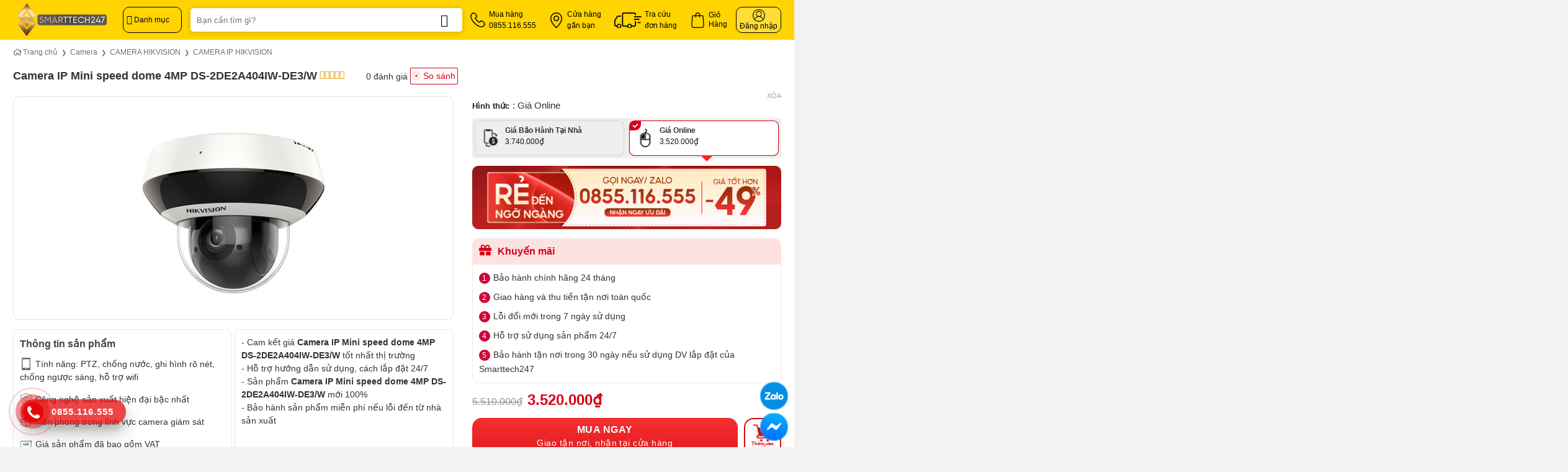

--- FILE ---
content_type: text/html; charset=UTF-8
request_url: https://smarttech247.vn/san-pham/camera-ip-mini-speed-dome-4mp-ds-2de2a404iw-de3-w
body_size: 95048
content:

<!DOCTYPE html>
<html lang="vi" class="loading-site no-js">
<head>
	<meta charset="UTF-8" />
	<link rel="profile" href="http://gmpg.org/xfn/11" />
	<link rel="pingback" href="https://smarttech247.vn/xmlrpc.php" />

	<script>(function(html){html.className = html.className.replace(/\bno-js\b/,'js')})(document.documentElement);</script>
<meta name='robots' content='index, follow, max-image-preview:large, max-snippet:-1, max-video-preview:-1' />
	<style>img:is([sizes="auto" i], [sizes^="auto," i]) { contain-intrinsic-size: 3000px 1500px }</style>
	<meta name="viewport" content="width=device-width, initial-scale=1" />
	<!-- This site is optimized with the Yoast SEO Premium plugin v24.5 (Yoast SEO v24.5) - https://yoast.com/wordpress/plugins/seo/ -->
	<title>Camera IP Mini speed dome 4MP DS-2DE2A404IW-DE3/W</title>
	<meta name="description" content="DS-2DE2A404IW-DE3/W + Cảm biến 1/3&quot; progressive scan CMOS. Chuẩn nén H.265+/H.265/H.264+/H.264+ Độ nhạy sáng Color: 0.005 Lux @(F1.6, AGC ON) B/W: 0.001 Lux @(F1.6, AGC ON), 0 lux with IR.+ Độ phân giải tối đa 4Mp, 2560x1440@25fps. Ống kính 2.8 mm to 12 mm. Hồng ngoại 20m+ (/W): Hỗ trợ Wifi 50m+ Zoom quang 4x, Zoom số 16x." />
	<link rel="canonical" href="https://smarttech247.vn/san-pham/camera-ip-mini-speed-dome-4mp-ds-2de2a404iw-de3-w" />
	<meta property="og:locale" content="vi_VN" />
	<meta property="og:type" content="article" />
	<meta property="og:title" content="Camera IP Mini speed dome 4MP DS-2DE2A404IW-DE3/W" />
	<meta property="og:description" content="DS-2DE2A404IW-DE3/W + Cảm biến 1/3&quot; progressive scan CMOS. Chuẩn nén H.265+/H.265/H.264+/H.264+ Độ nhạy sáng Color: 0.005 Lux @(F1.6, AGC ON) B/W: 0.001 Lux @(F1.6, AGC ON), 0 lux with IR.+ Độ phân giải tối đa 4Mp, 2560x1440@25fps. Ống kính 2.8 mm to 12 mm. Hồng ngoại 20m+ (/W): Hỗ trợ Wifi 50m+ Zoom quang 4x, Zoom số 16x." />
	<meta property="og:url" content="https://smarttech247.vn/san-pham/camera-ip-mini-speed-dome-4mp-ds-2de2a404iw-de3-w" />
	<meta property="og:site_name" content="Smarttech247" />
	<meta property="article:publisher" content="https://www.facebook.com/Congnghethongminh.Smarttech247/" />
	<meta property="article:modified_time" content="2025-09-10T09:17:02+00:00" />
	<meta property="og:image" content="https://smarttech247.vn/wp-content/uploads/2023/01/camera-ip-mini-speed-dome-4mp-ds-2de2a404iw-de3-w.jpg" />
	<meta property="og:image:width" content="800" />
	<meta property="og:image:height" content="405" />
	<meta property="og:image:type" content="image/jpeg" />
	<meta name="twitter:card" content="summary_large_image" />
	<meta name="twitter:site" content="@cntmsmarttech" />
	<meta name="twitter:label1" content="Ước tính thời gian đọc" />
	<meta name="twitter:data1" content="4 phút" />
	<script type="application/ld+json" class="yoast-schema-graph">{"@context":"https://schema.org","@graph":[{"@type":"WebPage","@id":"https://smarttech247.vn/san-pham/camera-ip-mini-speed-dome-4mp-ds-2de2a404iw-de3-w","url":"https://smarttech247.vn/san-pham/camera-ip-mini-speed-dome-4mp-ds-2de2a404iw-de3-w","name":"Camera IP Mini speed dome 4MP DS-2DE2A404IW-DE3/W","isPartOf":{"@id":"https://smarttech247.vn/#website"},"primaryImageOfPage":{"@id":"https://smarttech247.vn/san-pham/camera-ip-mini-speed-dome-4mp-ds-2de2a404iw-de3-w#primaryimage"},"image":{"@id":"https://smarttech247.vn/san-pham/camera-ip-mini-speed-dome-4mp-ds-2de2a404iw-de3-w#primaryimage"},"thumbnailUrl":"https://smarttech247.vn/wp-content/uploads/2023/01/camera-ip-mini-speed-dome-4mp-ds-2de2a404iw-de3-w.jpg","datePublished":"2023-01-11T18:59:09+00:00","dateModified":"2025-09-10T09:17:02+00:00","description":"DS-2DE2A404IW-DE3/W + Cảm biến 1/3\" progressive scan CMOS. Chuẩn nén H.265+/H.265/H.264+/H.264+ Độ nhạy sáng Color: 0.005 Lux @(F1.6, AGC ON) B/W: 0.001 Lux @(F1.6, AGC ON), 0 lux with IR.+ Độ phân giải tối đa 4Mp, 2560x1440@25fps. Ống kính 2.8 mm to 12 mm. Hồng ngoại 20m+ (/W): Hỗ trợ Wifi 50m+ Zoom quang 4x, Zoom số 16x.","breadcrumb":{"@id":"https://smarttech247.vn/san-pham/camera-ip-mini-speed-dome-4mp-ds-2de2a404iw-de3-w#breadcrumb"},"inLanguage":"vi","potentialAction":[{"@type":"ReadAction","target":["https://smarttech247.vn/san-pham/camera-ip-mini-speed-dome-4mp-ds-2de2a404iw-de3-w"]}]},{"@type":"ImageObject","inLanguage":"vi","@id":"https://smarttech247.vn/san-pham/camera-ip-mini-speed-dome-4mp-ds-2de2a404iw-de3-w#primaryimage","url":"https://smarttech247.vn/wp-content/uploads/2023/01/camera-ip-mini-speed-dome-4mp-ds-2de2a404iw-de3-w.jpg","contentUrl":"https://smarttech247.vn/wp-content/uploads/2023/01/camera-ip-mini-speed-dome-4mp-ds-2de2a404iw-de3-w.jpg","width":800,"height":405,"caption":"Camera Ip Mini Speed Dome 4mp Ds 2de2a404iw De3 W"},{"@type":"BreadcrumbList","@id":"https://smarttech247.vn/san-pham/camera-ip-mini-speed-dome-4mp-ds-2de2a404iw-de3-w#breadcrumb","itemListElement":[{"@type":"ListItem","position":1,"name":"Sản phẩm","item":"https://smarttech247.vn/cua-hang"},{"@type":"ListItem","position":2,"name":"Camera IP Mini speed dome 4MP DS-2DE2A404IW-DE3/W"}]},{"@type":"WebSite","@id":"https://smarttech247.vn/#website","url":"https://smarttech247.vn/","name":"Smarttech247","description":"","publisher":{"@id":"https://smarttech247.vn/#organization"},"potentialAction":[{"@type":"SearchAction","target":{"@type":"EntryPoint","urlTemplate":"https://smarttech247.vn/?s={search_term_string}"},"query-input":{"@type":"PropertyValueSpecification","valueRequired":true,"valueName":"search_term_string"}}],"inLanguage":"vi"},{"@type":"Organization","@id":"https://smarttech247.vn/#organization","name":"Smarttech247","url":"https://smarttech247.vn/","logo":{"@type":"ImageObject","inLanguage":"vi","@id":"https://smarttech247.vn/#/schema/logo/image/","url":"https://smarttech247.vn/wp-content/uploads/2023/10/favicon.png","contentUrl":"https://smarttech247.vn/wp-content/uploads/2023/10/favicon.png","width":512,"height":512,"caption":"Smarttech247"},"image":{"@id":"https://smarttech247.vn/#/schema/logo/image/"},"sameAs":["https://www.facebook.com/Congnghethongminh.Smarttech247/","https://x.com/cntmsmarttech","https://www.youtube.com/@smarttech2473"]}]}</script>
	<!-- / Yoast SEO Premium plugin. -->


<link rel='prefetch' href='https://smarttech247.vn/wp-content/themes/flatsome/assets/js/flatsome.js?ver=e1ad26bd5672989785e1' />
<link rel='prefetch' href='https://smarttech247.vn/wp-content/themes/flatsome/assets/js/chunk.slider.js?ver=3.19.11' />
<link rel='prefetch' href='https://smarttech247.vn/wp-content/themes/flatsome/assets/js/chunk.popups.js?ver=3.19.11' />
<link rel='prefetch' href='https://smarttech247.vn/wp-content/themes/flatsome/assets/js/chunk.tooltips.js?ver=3.19.11' />
<link rel='prefetch' href='https://smarttech247.vn/wp-content/themes/flatsome/assets/js/woocommerce.js?ver=dd6035ce106022a74757' />
<link rel="alternate" type="application/rss+xml" title="Dòng thông tin Smarttech247 &raquo;" href="https://smarttech247.vn/feed" />
<link rel="alternate" type="application/rss+xml" title="Smarttech247 &raquo; Dòng bình luận" href="https://smarttech247.vn/comments/feed" />
<link rel="alternate" type="application/rss+xml" title="Smarttech247 &raquo; Camera IP Mini speed dome 4MP DS-2DE2A404IW-DE3/W Dòng bình luận" href="https://smarttech247.vn/san-pham/camera-ip-mini-speed-dome-4mp-ds-2de2a404iw-de3-w/feed" />
<link rel='stylesheet' id='contact-form-7-css' href='https://smarttech247.vn/wp-content/plugins/contact-form-7/includes/css/styles.css' type='text/css' media='all' />
<link rel='stylesheet' id='magnific-popup-css' href='https://smarttech247.vn/wp-content/plugins/devvn-woocommerce-reviews/library/magnific-popup/magnific-popup.css' type='text/css' media='all' />
<link rel='stylesheet' id='devvn-reviews-style-css' href='https://smarttech247.vn/wp-content/plugins/devvn-woocommerce-reviews/css/devvn-woocommerce-reviews.css' type='text/css' media='all' />
<link rel='stylesheet' id='owl.carousel-css' href='https://smarttech247.vn/wp-content/plugins/devvn-woocommerce-reviews/library/owl/assets/owl.carousel.min.css' type='text/css' media='all' />
<link rel='stylesheet' id='devvn-shortcode-reviews-style-css' href='https://smarttech247.vn/wp-content/plugins/devvn-woocommerce-reviews/css/devvn-shortcode-reviews.css' type='text/css' media='all' />
<link rel='stylesheet' id='isures-products-compare-css' href='https://smarttech247.vn/wp-content/plugins/isures-products-compare/public/css/isures-products-compare-public.css' type='text/css' media='all' />
<link rel='stylesheet' id='isures-variation-prices-css' href='https://smarttech247.vn/wp-content/plugins/isures-variation-prices/public/css/isures-variation-prices-public.css' type='text/css' media='all' />
<link rel='stylesheet' id='photoswipe-css' href='https://smarttech247.vn/wp-content/plugins/woocommerce/assets/css/photoswipe/photoswipe.min.css' type='text/css' media='all' />
<link rel='stylesheet' id='photoswipe-default-skin-css' href='https://smarttech247.vn/wp-content/plugins/woocommerce/assets/css/photoswipe/default-skin/default-skin.min.css' type='text/css' media='all' />
<style id='woocommerce-inline-inline-css' type='text/css'>
.woocommerce form .form-row .required { visibility: visible; }
</style>
<link rel='stylesheet' id='brands-styles-css' href='https://smarttech247.vn/wp-content/plugins/woocommerce/assets/css/brands.css' type='text/css' media='all' />
<link rel='stylesheet' id='isures-fontawesome-css' href='https://smarttech247.vn/wp-content/themes/isures-technology/assets/css/all.min.css' type='text/css' media='all' />
<link rel='stylesheet' id='flatsome-swatches-frontend-css' href='https://smarttech247.vn/wp-content/themes/flatsome/assets/css/extensions/flatsome-swatches-frontend.css' type='text/css' media='all' />
<link rel='stylesheet' id='flatsome-main-css' href='https://smarttech247.vn/wp-content/themes/flatsome/assets/css/flatsome.css' type='text/css' media='all' />
<style id='flatsome-main-inline-css' type='text/css'>
@font-face {
				font-family: "fl-icons";
				font-display: block;
				src: url(https://smarttech247.vn/wp-content/themes/flatsome/assets/css/icons/fl-icons.eot?v=3.19.11);
				src:
					url(https://smarttech247.vn/wp-content/themes/flatsome/assets/css/icons/fl-icons.eot#iefix?v=3.19.11) format("embedded-opentype"),
					url(https://smarttech247.vn/wp-content/themes/flatsome/assets/css/icons/fl-icons.woff2?v=3.19.11) format("woff2"),
					url(https://smarttech247.vn/wp-content/themes/flatsome/assets/css/icons/fl-icons.ttf?v=3.19.11) format("truetype"),
					url(https://smarttech247.vn/wp-content/themes/flatsome/assets/css/icons/fl-icons.woff?v=3.19.11) format("woff"),
					url(https://smarttech247.vn/wp-content/themes/flatsome/assets/css/icons/fl-icons.svg?v=3.19.11#fl-icons) format("svg");
			}
</style>
<link rel='stylesheet' id='flatsome-shop-css' href='https://smarttech247.vn/wp-content/themes/flatsome/assets/css/flatsome-shop.css' type='text/css' media='all' />
<link rel='stylesheet' id='flatsome-style-css' href='https://smarttech247.vn/wp-content/themes/isures-technology/style.css' type='text/css' media='all' />
<script type="text/javascript" src="https://smarttech247.vn/wp-includes/js/jquery/jquery.min.js" id="jquery-core-js"></script>
<script type="text/javascript" id="3d-flip-book-client-locale-loader-js-extra">
/* <![CDATA[ */
var FB3D_CLIENT_LOCALE = {"ajaxurl":"https:\/\/smarttech247.vn\/wp-admin\/admin-ajax.php","dictionary":{"Table of contents":"Table of contents","Close":"Close","Bookmarks":"Bookmarks","Thumbnails":"Thumbnails","Search":"Search","Share":"Share","Facebook":"Facebook","Twitter":"Twitter","Email":"Email","Play":"Play","Previous page":"Previous page","Next page":"Next page","Zoom in":"Zoom in","Zoom out":"Zoom out","Fit view":"Fit view","Auto play":"Auto play","Full screen":"Full screen","More":"More","Smart pan":"Smart pan","Single page":"Single page","Sounds":"Sounds","Stats":"Stats","Print":"Print","Download":"Download","Goto first page":"Goto first page","Goto last page":"Goto last page"},"images":"https:\/\/smarttech247.vn\/wp-content\/plugins\/interactive-3d-flipbook-powered-physics-engine\/assets\/images\/","jsData":{"urls":[],"posts":{"ids_mis":[],"ids":[]},"pages":[],"firstPages":[],"bookCtrlProps":[],"bookTemplates":[]},"key":"3d-flip-book","pdfJS":{"pdfJsLib":"https:\/\/smarttech247.vn\/wp-content\/plugins\/interactive-3d-flipbook-powered-physics-engine\/assets\/js\/pdf.min.js?ver=4.3.136","pdfJsWorker":"https:\/\/smarttech247.vn\/wp-content\/plugins\/interactive-3d-flipbook-powered-physics-engine\/assets\/js\/pdf.worker.js?ver=4.3.136","stablePdfJsLib":"https:\/\/smarttech247.vn\/wp-content\/plugins\/interactive-3d-flipbook-powered-physics-engine\/assets\/js\/stable\/pdf.min.js?ver=2.5.207","stablePdfJsWorker":"https:\/\/smarttech247.vn\/wp-content\/plugins\/interactive-3d-flipbook-powered-physics-engine\/assets\/js\/stable\/pdf.worker.js?ver=2.5.207","pdfJsCMapUrl":"https:\/\/smarttech247.vn\/wp-content\/plugins\/interactive-3d-flipbook-powered-physics-engine\/assets\/cmaps\/"},"cacheurl":"https:\/\/smarttech247.vn\/wp-content\/uploads\/3d-flip-book\/cache\/","pluginsurl":"https:\/\/smarttech247.vn\/wp-content\/plugins\/","pluginurl":"https:\/\/smarttech247.vn\/wp-content\/plugins\/interactive-3d-flipbook-powered-physics-engine\/","thumbnailSize":{"width":"150","height":"150"},"version":"1.16.15"};
/* ]]> */
</script>
<script type="text/javascript" src="https://smarttech247.vn/wp-content/plugins/interactive-3d-flipbook-powered-physics-engine/assets/js/client-locale-loader.js" id="3d-flip-book-client-locale-loader-js" async="async" data-wp-strategy="async"></script>
<script type="text/javascript" id="isures-products-compare-js-extra">
/* <![CDATA[ */
var isures_ipc_vars = {"ajaxurl":"https:\/\/smarttech247.vn\/wp-admin\/admin-ajax.php","sticky_top":"0","remove_alert":"Vui l\u00f2ng xo\u00e1 b\u1edbt s\u1ea3n ph\u1ea9m so s\u00e1nh","same_product_group":"B\u1ea1n ch\u1ec9 c\u00f3 th\u1ec3 so s\u00e1nh c\u00e1c s\u1ea3n ph\u1ea9m c\u00f9ng nh\u00f3m s\u1ea3n ph\u1ea9m","product_exist":"S\u1ea3n ph\u1ea9m so s\u00e1nh \u0111\u00e3 t\u1ed3n t\u1ea1i","not_found_search":"S\u1ea3n ph\u1ea9m so s\u00e1nh \u0111\u00e3 t\u1ed3n t\u1ea1i","add_product_text":"Th\u00eam s\u1ea3n ph\u1ea9m"};
/* ]]> */
</script>
<script type="text/javascript" src="https://smarttech247.vn/wp-content/plugins/isures-products-compare/public/js/isures-products-compare-public.js" id="isures-products-compare-js"></script>
<script type="text/javascript" src="https://smarttech247.vn/wp-content/plugins/isures-variation-prices/public/js/isures-variation-prices-public.js" id="isures-variation-prices-js"></script>
<script type="text/javascript" src="https://smarttech247.vn/wp-content/plugins/woocommerce/assets/js/jquery-blockui/jquery.blockUI.min.js" id="jquery-blockui-js" data-wp-strategy="defer"></script>
<script type="text/javascript" id="wc-add-to-cart-js-extra">
/* <![CDATA[ */
var wc_add_to_cart_params = {"ajax_url":"\/wp-admin\/admin-ajax.php","wc_ajax_url":"\/?wc-ajax=%%endpoint%%","i18n_view_cart":"Xem gi\u1ecf h\u00e0ng","cart_url":"https:\/\/smarttech247.vn\/gio-hang","is_cart":"","cart_redirect_after_add":"yes"};
/* ]]> */
</script>
<script type="text/javascript" src="https://smarttech247.vn/wp-content/plugins/woocommerce/assets/js/frontend/add-to-cart.min.js" id="wc-add-to-cart-js" defer="defer" data-wp-strategy="defer"></script>
<script type="text/javascript" src="https://smarttech247.vn/wp-content/plugins/woocommerce/assets/js/photoswipe/photoswipe.min.js" id="photoswipe-js" defer="defer" data-wp-strategy="defer"></script>
<script type="text/javascript" src="https://smarttech247.vn/wp-content/plugins/woocommerce/assets/js/photoswipe/photoswipe-ui-default.min.js" id="photoswipe-ui-default-js" defer="defer" data-wp-strategy="defer"></script>
<script type="text/javascript" id="wc-single-product-js-extra">
/* <![CDATA[ */
var wc_single_product_params = {"i18n_required_rating_text":"Vui l\u00f2ng ch\u1ecdn m\u1ed9t m\u1ee9c \u0111\u00e1nh gi\u00e1","i18n_rating_options":["1 tr\u00ean 5 sao","2 tr\u00ean 5 sao","3 tr\u00ean 5 sao","4 tr\u00ean 5 sao","5 tr\u00ean 5 sao"],"i18n_product_gallery_trigger_text":"Xem th\u01b0 vi\u1ec7n \u1ea3nh to\u00e0n m\u00e0n h\u00ecnh","review_rating_required":"yes","flexslider":{"rtl":false,"animation":"slide","smoothHeight":true,"directionNav":false,"controlNav":"thumbnails","slideshow":false,"animationSpeed":500,"animationLoop":false,"allowOneSlide":false},"zoom_enabled":"","zoom_options":[],"photoswipe_enabled":"1","photoswipe_options":{"shareEl":false,"closeOnScroll":false,"history":false,"hideAnimationDuration":0,"showAnimationDuration":0},"flexslider_enabled":""};
/* ]]> */
</script>
<script type="text/javascript" src="https://smarttech247.vn/wp-content/plugins/woocommerce/assets/js/frontend/single-product.min.js" id="wc-single-product-js" defer="defer" data-wp-strategy="defer"></script>
<script type="text/javascript" src="https://smarttech247.vn/wp-content/plugins/woocommerce/assets/js/js-cookie/js.cookie.min.js" id="js-cookie-js" data-wp-strategy="defer"></script>
<link rel="https://api.w.org/" href="https://smarttech247.vn/wp-json/" /><link rel="alternate" title="JSON" type="application/json" href="https://smarttech247.vn/wp-json/wp/v2/product/17023" /><link rel="EditURI" type="application/rsd+xml" title="RSD" href="https://smarttech247.vn/xmlrpc.php?rsd" />
<meta name="generator" content="WordPress 6.7.2" />
<meta name="generator" content="WooCommerce 9.7.0" />
<link rel='shortlink' href='https://smarttech247.vn/?p=17023' />
<link rel="alternate" title="oNhúng (JSON)" type="application/json+oembed" href="https://smarttech247.vn/wp-json/oembed/1.0/embed?url=https%3A%2F%2Fsmarttech247.vn%2Fsan-pham%2Fcamera-ip-mini-speed-dome-4mp-ds-2de2a404iw-de3-w" />
<link rel="alternate" title="oNhúng (XML)" type="text/xml+oembed" href="https://smarttech247.vn/wp-json/oembed/1.0/embed?url=https%3A%2F%2Fsmarttech247.vn%2Fsan-pham%2Fcamera-ip-mini-speed-dome-4mp-ds-2de2a404iw-de3-w&#038;format=xml" />
            <style>
                :root {
                    --isures-iot-primary:#ffd401;                    --isures-iot-secondary:#ffe15b;                    --isures-iot-linear-left:#ffd401;                    --isures-iot-linear-right:#ffe15b;                }
            </style>
            <style>
                :root {
                    --isures-ipc-primary:#2f80ed;                    --isures-ipc-secondary:#fb6e2e;                    --isures-ipc--maxwidth:1140px;                }
            </style>
            <style>
                :root {
                    --isures-ivp-primary:#d70018;--isures-ivp-columns_pc:3;--isures-ivp-columns_mb:3;                }
            </style>
            <style>
                :root {
                    --isures-filter-primary:#333333;--isures-filter-secondary:#333333;                }
            </style>
    <style>
    /* Ẩn logo YouTube và điều khiển khác */
    .banner-bg:has(.video-overlay) iframe[src*="youtube"] {
        position: absolute;
        top: 0;
        left: 0;
        width: 100%;
        height: 100%;
        border: none;
        pointer-events: none; /* Tắt tương tác trực tiếp với video */
    }
    
    /* Ẩn logo YouTube bằng cách che phủ */
    .banner-bg:has(.video-overlay)::after {
        content: '';
        position: absolute;
        bottom: 8px;
        right: 8px;
        width: 80px;
        height: 25px;
        background: inherit;
        z-index: 5;
        pointer-events: none;
    }
    
    .banner-bg:has(.video-overlay) {
        overflow: hidden;
        position: relative;
    }
    
    /* Nút mute/unmute */
    .banner-bg:has(.video-overlay) .youtube-mute-btn {
        position: absolute;
        bottom: 45px;
        right: 20px;
        width: 45px;
        height: 45px;
        background: rgba(0, 0, 0, 0.8);
        border: 2px solid rgba(255, 255, 255, 0.3);
        border-radius: 50%;
        cursor: pointer;
        z-index: 10;
        display: flex;
        align-items: center;
        justify-content: center;
        transition: all 0.3s ease;
        box-shadow: 0 2px 10px rgba(0, 0, 0, 0.3);
    }
    
    .banner-bg:has(.video-overlay) .youtube-mute-btn:hover {
        background: rgba(0, 0, 0, 0.95);
        border-color: rgba(255, 255, 255, 0.8);
        transform: scale(1.1);
    }
    
    .banner-bg:has(.video-overlay) .youtube-mute-btn svg {
        width: 22px;
        height: 22px;
        fill: white;
    }
    
    .banner-bg:has(.video-overlay) .youtube-mute-btn .volume-icon {
        display: none;
    }
    
    .banner-bg:has(.video-overlay) .youtube-mute-btn .muted-icon {
        display: block;
    }
    
    .banner-bg:has(.video-overlay) .youtube-mute-btn.unmuted .volume-icon {
        display: block;
    }
    
    .banner-bg:has(.video-overlay) .youtube-mute-btn.unmuted .muted-icon {
        display: none;
    }
    
    /* Mobile responsive */
    @media (max-width: 849px) {
        .banner-bg:has(.video-overlay) .youtube-mute-btn {
            width: 40px;
            height: 40px;
            bottom: 15px;
            right: 15px;
        }
        
        .banner-bg:has(.video-overlay) .youtube-mute-btn svg {
            width: 18px;
            height: 18px;
        }
    }
    </style>
        <style>
        :root {
            --isures-primary-color: #ffd401; --isures-secondary-color: #334268; --isures-success-color: #0f6743;        }
    </style>
<!-- Google tag (gtag.js) -->
<script async src="https://www.googletagmanager.com/gtag/js?id=G-ZQHMQREMMY"></script>
<script>
  window.dataLayer = window.dataLayer || [];
  function gtag(){dataLayer.push(arguments);}
  gtag('js', new Date());
  gtag('config', 'G-ZQHMQREMMY');
</script>

<!-- Google Tag Manager -->
<script>(function(w,d,s,l,i){w[l]=w[l]||[];w[l].push({'gtm.start':
new Date().getTime(),event:'gtm.js'});var f=d.getElementsByTagName(s)[0],
j=d.createElement(s),dl=l!='dataLayer'?'&l='+l:'';j.async=true;j.src=
'https://www.googletagmanager.com/gtm.js?id='+i+dl;f.parentNode.insertBefore(j,f);
})(window,document,'script','dataLayer','GTM-P5KDN4X');</script>
<!-- End Google Tag Manager -->	<noscript><style>.woocommerce-product-gallery{ opacity: 1 !important; }</style></noscript>
	<style class='wp-fonts-local' type='text/css'>
@font-face{font-family:Inter;font-style:normal;font-weight:300 900;font-display:fallback;src:url('https://smarttech247.vn/wp-content/plugins/woocommerce/assets/fonts/Inter-VariableFont_slnt,wght.woff2') format('woff2');font-stretch:normal;}
@font-face{font-family:Cardo;font-style:normal;font-weight:400;font-display:fallback;src:url('https://smarttech247.vn/wp-content/plugins/woocommerce/assets/fonts/cardo_normal_400.woff2') format('woff2');}
</style>
<link rel="icon" href="https://smarttech247.vn/wp-content/uploads/2023/10/cropped-favicon-32x32.png" sizes="32x32" />
<link rel="icon" href="https://smarttech247.vn/wp-content/uploads/2023/10/cropped-favicon-192x192.png" sizes="192x192" />
<link rel="apple-touch-icon" href="https://smarttech247.vn/wp-content/uploads/2023/10/cropped-favicon-180x180.png" />
<meta name="msapplication-TileImage" content="https://smarttech247.vn/wp-content/uploads/2023/10/cropped-favicon-270x270.png" />
<style id="custom-css" type="text/css">:root {--primary-color: #ffd401;--fs-color-primary: #ffd401;--fs-color-secondary: #334268;--fs-color-success: #0f6743;--fs-color-alert: #b20000;--fs-experimental-link-color: #333333;--fs-experimental-link-color-hover: #000000;}.tooltipster-base {--tooltip-color: #fff;--tooltip-bg-color: #000;}.off-canvas-right .mfp-content, .off-canvas-left .mfp-content {--drawer-width: 300px;}.off-canvas .mfp-content.off-canvas-cart {--drawer-width: 360px;}.header-main{height: 64px}#logo img{max-height: 64px}#logo{width:162px;}#logo a{max-width:162px;}.header-bottom{min-height: 50px}.header-top{min-height: 30px}.transparent .header-main{height: 90px}.transparent #logo img{max-height: 90px}.has-transparent + .page-title:first-of-type,.has-transparent + #main > .page-title,.has-transparent + #main > div > .page-title,.has-transparent + #main .page-header-wrapper:first-of-type .page-title{padding-top: 90px;}.header.show-on-scroll,.stuck .header-main{height:64px!important}.stuck #logo img{max-height: 64px!important}.search-form{ width: 79%;}.header-bg-color {background-color: #ffd401}.header-bottom {background-color: #ffffff}.header-main .nav > li > a{line-height: 36px }.stuck .header-main .nav > li > a{line-height: 32px }.header-bottom-nav > li > a{line-height: 18px }@media (max-width: 549px) {.header-main{height: 64px}#logo img{max-height: 64px}}.main-menu-overlay{background-color: #0a0a0a}.nav-dropdown{border-radius:5px}.nav-dropdown{font-size:100%}.nav-dropdown-has-arrow li.has-dropdown:after{border-bottom-color: #ffffff;}.nav .nav-dropdown{background-color: #ffffff}.blog-wrapper{background-color: #ffffff;}body{color: #333333}h1,h2,h3,h4,h5,h6,.heading-font{color: #333333;}.header:not(.transparent) .header-nav-main.nav > li > a {color: #000000;}.header:not(.transparent) .header-bottom-nav.nav > li > a{color: #333333;}.header:not(.transparent) .header-bottom-nav.nav > li > a:hover,.header:not(.transparent) .header-bottom-nav.nav > li.active > a,.header:not(.transparent) .header-bottom-nav.nav > li.current > a,.header:not(.transparent) .header-bottom-nav.nav > li > a.active,.header:not(.transparent) .header-bottom-nav.nav > li > a.current{color: #0a0a0a;}.header-bottom-nav.nav-line-bottom > li > a:before,.header-bottom-nav.nav-line-grow > li > a:before,.header-bottom-nav.nav-line > li > a:before,.header-bottom-nav.nav-box > li > a:hover,.header-bottom-nav.nav-box > li.active > a,.header-bottom-nav.nav-pills > li > a:hover,.header-bottom-nav.nav-pills > li.active > a{color:#FFF!important;background-color: #0a0a0a;}.badge-inner.on-sale{background-color: #dd3333}.star-rating span:before,.star-rating:before, .woocommerce-page .star-rating:before, .stars a:hover:after, .stars a.active:after{color: #f0a20a}.shop-page-title.featured-title .title-bg{ background-image: url(https://smarttech247.vn/wp-content/uploads/2023/01/camera-ip-mini-speed-dome-4mp-ds-2de2a404iw-de3-w.jpg)!important;}@media screen and (min-width: 550px){.products .box-vertical .box-image{min-width: 500px!important;width: 500px!important;}}.absolute-footer, html{background-color: #f2f2f2}button[name='update_cart'] { display: none; }.header-vertical-menu__opener{height: 42px}.header-vertical-menu__opener {width: 95px}.header-vertical-menu__fly-out {width: 205px}.header-vertical-menu__opener{color: #000000}.header-vertical-menu__opener{background-color: rgba(255,255,255,0)}.label-new.menu-item > a:after{content:"Mới";}.label-hot.menu-item > a:after{content:"Nổi bật";}.label-sale.menu-item > a:after{content:"Giảm giá";}.label-popular.menu-item > a:after{content:"Phổ biến";}</style>		<style type="text/css" id="wp-custom-css">
			.display-none {
	display: none;
}
.mfp-close {
	font-size: 30px;
	height: 30px;
	line-height: 30px;
	width: 30px;
}
.isures-contact--form.baogia-contact-form.goilai-form p.subscribe-title {
	margin: 0 auto 10px;
}
.row.isures-contact--form.baogia-contact-form.goilai-form input.wpcf7-submit {
	color: #fff;
	width: 100%;
	margin: 0;
	border-radius: 10px;
	background: linear-gradient(#f52f32, #e11b1e);
}
.row.isures-contact--form.baogia-contact-form.goilai-form input {
	border-radius: 10px;
	border: none;
	height: 44px;
}
.goilai-form .contact-other a::before {
	content: "\f879";
	font-family: "Font Awesome 5 Free";
	font-weight: 900;
	font-size: 18px;
	color: #d0021c;
	background: #fff;
	padding: 10px;
	border-radius: 30px;
	margin-right: 15px;
}
.goilai-form .contact-other a {
	display: block;
	font-size: 16px;
	color: #fff;
	border: 1px solid #fff;
	border-radius: 10px;
	margin: 20px 0;
	padding: 0 10px 0 35px;
	height: 60px;
	align-content: center;
}
.row.baogia-contact-form.goilai-form {
	background: url(/wp-content/uploads/2025/04/bg-form-du-toan.webp) no-repeat;
	background-size: cover;
	padding: 50px;
	border-radius: 10px;
}
#goi-lai.lightbox-content {
	border-radius: 10px;
}
.col-pro .box {
	border: 1px solid #d0d4e4;
}
.slider-post .col-news .button.btn-white {
	border: 1px solid #d0d4e4;
}
.slider-center .no-click {
	pointer-events: auto;
}
.slider-top .flickity-page-dots .dot.is-selected {
	border: 3px solid #fff;
}
.row-tab-price-table > .col {
	padding-left: 0;
	padding-right: 0;
}
.price-price-table .section-title .section-title-main {
	margin: 0 auto;
	font-size: 30px;
	text-transform: none;
}
.price-price-table .section-title {
	margin-bottom: 0;
}
.title-price-table .section-title .section-title-main {
	font-size: 16px;
	text-align: center;
	margin: 0 auto;
	padding: 8px 5px;
}
.title-price-table .section-title {
	background: #e9b145;
	width: 185px;
	border-radius: 0 0 5px 5px;
	margin: 0 auto;
}
.col-price-table .col-inner:hover {
	border-color: #e9b145;
}
.col-price-table .col-inner {
	border: 2px solid #fff;
	box-shadow: 0px 0px 20px 2px rgba(0,0,0,0.0967548);
	padding: 15px;
	border-radius: 5px;
}
.list-price {
	padding: 7.5px 0;
}
.row.row-price-table {
	width: 100% !important;
	margin: 0 auto !important;
}
.list-price .icon-box-img img {
	padding-top: 0;
}
.list-price .icon-box-text content {
	display: none;
}
.pricing-table .items > div.icon-box.list-price {
	border-bottom: none;
}
.list-price .icon-box-text {
	align-content: center;
}
.list-price .uppercase {
	text-transform: none;
	letter-spacing: normal;
	font-weight: 400;
	font-size: 14px;
	margin-bottom: 0;
}
.slider-post .col-inner p {
	display: -webkit-box;
	-webkit-box-orient: vertical;
	-webkit-line-clamp: 2;
	-o-text-overflow: ellipsis;
	text-overflow: ellipsis;
	overflow: hidden;
	margin-bottom: 10px;
}
.slider-post .col-inner .img-inner img {
	border-radius: 15px 15px 0 0;
}
.slider-post .col-inner {
	font-size: 14px;
}
.slider-post .button.is-outline {
	border: none;
}
.slider-post .flickity-prev-next-button.next {
	right: 15.8px;
}
.slider-post .flickity-prev-next-button.previous {
	left: 15.8px;
}
.slider-post .slider-nav-circle .flickity-prev-next-button:hover .arrow, .slider-post .slider-nav-circle .flickity-prev-next-button:hover svg {
	fill: #6c757d !important;
}
.slider-post button.flickity-button svg {
	box-shadow: 0 0 4px 0 rgba(0,0,0,.2);
	background: #fff !important;
}
.slider-post button.flickity-button {
	width: 30px;
	height: 60px;
	line-height: 60px;
	transform: none;
	opacity: .75;
}
.slider-post .slider-nav-circle {
	max-width: 1270px;
	margin: 0 auto;
}
.row.isures-contact--form.dutoan-form .col {
	padding: 5px 7.5px;
}
.row.isures-contact--form.baogia-contact-form.dutoan-form {
	padding: 15px 50px 0;
}
.entry-content a.btn-table-pricing:hover {
	color: #fff;
}
.col-multi-child .col-inner:has(.table-pricing) .sub-title p {
	margin-bottom: 0;
}
.tab-pricing .panel.active  {
	display: flex !important;
	flex-wrap: wrap;
	gap: 30px;
	margin-top: 25px;
}
.tab-pricing .tab.active a {
	background: rgb(191,146,69);
  background:
linear-gradient(0deg, rgba(191,146,69,1) 0%, rgba(203,173,94,1) 100%);
	color: #fff;
}
.tab-pricing .tab a {
	background: #efefef;
	border-radius: 3px;
	height: 45px;
	line-height: 45px;
	font-size: 16px;
	padding: 0 40px;
}
.tabbed-content.tab-pricing {
	width: 100%;
}
.border-radius-img .img-inner {
	border-radius: 10px;
}
.box-video .title-main .section-title {
	margin-bottom: 0;
}
.row-multi-child .col {
	min-width: 20.5vw;
	padding: 0;
}
.row-multi-child {
	white-space: normal;
	overflow-x: auto;
	overflow-y: hidden;
	overflow: scroll;
	grid-template-columns: repeat(6,1fr);
	display: grid;
	gap: 30px;
  padding: 0 15px;
}
.box-video .section-title-container {
	margin-bottom: 0;
}
.box-video .video.mb {
	margin-bottom: 8px;
	border-radius: 20px;
}
.col-giai-phap .col-inner .box {
	min-width: 20.5vw;
}
.col-multi-child.col-giai-phap > .col-inner {
	white-space: normal;
	overflow-x: auto;
	overflow-y: hidden;
	overflow: scroll;
	grid-template-columns: repeat(10,1fr);
	display: grid;
	gap: 30px;
}
#gui-tu-van.lightbox-by-id {
	background-image: linear-gradient(180deg, #bf9245 20%, #cbad5e 80%);
	border-radius: 20px;
	padding: 25px;
}
.row-align-vertical .col-inner .row {
	align-items: center;
}
.row.isures-contact--form.baogia-contact-form input.wpcf7-submit:hover {
	box-shadow: inset 0 0 0 100px rgba(0,0,0,.2);
}
.row.isures-contact--form.baogia-contact-form.dutoan-form input.wpcf7-submit {
	background-color: rgba(230, 8, 8, 0.75);
	background: linear-gradient(#f52f32, #e11b1e);
	color: #fff;
	width: 100%;
}
.row.isures-contact--form.baogia-contact-form input.wpcf7-submit {
	font-size: 1rem;
	color: #CE9C46;
	width: auto;
	margin: 10px 0 0;
	border-radius: 30px;
}
.isures-contact--form.baogia-contact-form p:has(.wpcf7-submit) {
	text-align: center;
}
.baogia-contact-form select {
	font-size: 13px;
	color: #111;
	border: 1px solid #ced4da;
	box-shadow: inset 0 .0625em .125em hsla(0,0%,4%,.05);
	border-radius: 4px;
}
.row.isures-contact--form.baogia-contact-form.dutoan-form input, .row.isures-contact--form.baogia-contact-form.dutoan-form select {
	font-size: 16px;
	height: 48px;
	border: none;
	border-radius: 5px;
}
.row.isures-contact--form.baogia-contact-form input, .row.isures-contact--form.baogia-contact-form select {
	height: 40px;
	margin: 0 0 10px;
}
.isures-contact--form.baogia-contact-form.dutoan-form p.subscribe-title {
	font-size: 30px;
	margin-bottom: 10px;
	max-width: none;
}
.isures-contact--form.baogia-contact-form p.note-form {
	color: #fff;
	font-size: 16px;
	text-align: center;
	max-width: 450px;
	margin: 0 auto;
}
.isures-contact--form.baogia-contact-form p.description-title {
	color: #fff;
	font-size: 16px;
	text-align: center;
	margin-bottom: 10px;
}
.isures-contact--form.baogia-contact-form p.subscribe-title {
	color: #fff;
	font-size: 20px;
	font-weight: 700;
	margin: 0 auto;
	max-width: 400px;
	text-align: center;
}
.col-dutoan > .col-inner {
	background: url(/wp-content/uploads/2025/04/bg-form-du-toan.webp) no-repeat;
	background-size: cover;
	padding: 25px;
	border-radius: 20px;
	display: flex;
	align-items: center;
}
.col-tuvan-baogia > .col-inner {
	background-image: linear-gradient(180deg, #bf9245 20%, #cbad5e 80%);
	padding: 25px;
	border-radius: 20px;
	display: flex;
  align-items: center;
}
.s-doi-tac-1 .gallery-item .gallery-icon img {
	border-radius: 12px;
	box-shadow: 0px 2px 5px 0px rgba(201,201,201,0.4);
}
.s-khac-biet .row .gallery {
	padding-left: 5px;
	padding-right: 5px;
}
.s-khac-biet .gallery-item {
	padding: 0 10px 30px;
}
.box-img-top-1 .box-text .button:hover {
	color: #111;
	box-shadow: none;
}
.box-img-top-1 .box-text .button {
	color: #CE9C46;
	font-weight: 400;
	margin: 0;
	background: none;
	border: none;
}
.col.col-padding-bottom-0 {
	padding-bottom: 0;
}
.s-backdrop-filter .section-bg.fill {
	background-color: rgba(0, 0, 0, 0.5);
	-webkit-backdrop-filter: blur(10px);
	backdrop-filter: blur(10px);
}
.s-backdrop-filter {
	background: url(wp-content/uploads/2025/03/bg-top-page-1.jpg) no-repeat;
	background-size: cover;
  background-position: center;
}
.s-padding-bottom-0 {
	padding-bottom: 0 !important;
}
.button.btn-white:hover {
	box-shadow: inset 0 0 0 100px rgba(0,0,0,.05);
}
.button.btn-white {
	background: #CE9C46;
	color: #FFF;
	margin-bottom: 0;
}
.text-align-justify {
	text-align: justify !important;
}
.tab-quy-trinh-1 .tab-panels {
	padding-top: 60px;
}
.tab-quy-trinh-1 .nav > li.active > a, .tab-quy-trinh-1 .nav > li > a:hover {
	color: #bf9245;
}
.tab-quy-trinh-1 .tab a {
	color: #111;
}
.tab-quy-trinh-1 {
	margin-top: 50px;
}
.box-text-quy-trinh-1 .text p {
	margin-bottom: 0;
}
.box-text-quy-trinh-1 .text {
	display: grid;
	gap: 15px;
}
.tab-quy-trinh-1 ul.nav {
	display: inline-flex;
	gap: 10px;
	overflow: visible;
}
.tab-quy-trinh-1 li.tab a > span span {
	font-size: 32px;
	font-weight: 700;
	display: block;
}
.tab-quy-trinh-1 li.tab a {
	background: #fff;
	border-radius: 10px;
	box-shadow: 4px 4px 3.3px 0px #0000001A;
	width: 107px;
	height: 107px;
	justify-content: center;
}
.tab-quy-trinh-1 li.tab a > span {
	font-size: 17px;
	line-height: 1.3;
	font-weight: 500;
	text-align: center;
}
.row-quy-trinh-1 img {
	border-radius: 10px;
}
.post-project {
	margin-bottom: 20px;
}
.post-project .post-date .badge-inner {
	background: rgb(191,146,69);
	background: linear-gradient(0deg, rgba(191,146,69,1) 0%, rgba(203,173,94,1) 100%);
	color: #fff;
	border: none;
	padding: 0;
}
.post-project .post-date {
	margin-left: 0;
}
.table-pricing.pricing-table:hover {
	border-color: #e9b145;
}
.table-pricing.pricing-table {
	border: 2px solid #fff;
	box-shadow: 0px 0px 20px 2px rgba(0,0,0,0.0967548);
}
.table-pricing .btn-table-pricing, .btn-tu-van {
	background: #CE9C46;
	background: linear-gradient(0deg, #CE9C46 0%, #E2C26D 100%);
	color: #fff;
}
.table-pricing .pricing-table-items.items {
	padding-left: 15px;
	padding-right: 15px;
}
/*.table-pricing .bullet-item:first-child {
	font-size: 18px;
	font-weight: 500;
}*/
.table-pricing .bullet-item {
	font-size: 14px;
	text-align: left;
	border-bottom: none !important;
}
.table-pricing .price {
	font-size: 32px;
	font-weight: 500;
	color: #111;
}
.table-pricing .title {
	background: #e9b145;
	color: #fff;
	width: 185px;
	border-radius: 0 0 5px 5px;
	border: none;
	padding: 10px 5px;
}
.list-count ul li span {
	font-size: 20px;
	background: #e9b145;
	border-radius: 100%;
	border: 1px solid #fff;
	min-width: 58px;
	height: 58px;
	display: inline-flex;
	justify-content: center;
	align-items: center;
	color: #fff;
	margin-right: 12px;
}
.list-count ul li {
	background: #ffdfa2;
	background: linear-gradient(90deg, rgba(255, 223, 162, 1) 0%, rgba(255, 255, 255, 0.1) 100%);
	margin-left: 0;
	display: flex;
	align-items: center;
	padding: 5px;
	border-radius: 50px;
	font-weight: 700;
	margin-bottom: 10px;
}
.list-count ul {
	list-style: none;
	margin-bottom: 0;
}
.tab-giai-phap-1 .nav > li.active > a, .tab-giai-phap-1 .nav > li > a:hover {
	color: #bf9245;
}
.tab-giai-phap-1 .tab-panels {
	padding-top: 40px;
}
.tab-giai-phap-1 .tab:last-child a::after {
	left: calc(100% - 8px);
}
.tab-giai-phap-1 .tab:first-child a::after {
	left: 8px;
}
.tab-giai-phap-1 .tab.active a::after, .tab-giai-phap-1 .tab a:hover::after {
	background: #bf9245;
}
.tab-giai-phap-1 .tab a::after {
	content: "";
	background: #8a8a89;
	width: 16px;
	height: 16px;
	border-radius: 100%;
	position: absolute;
	left: 50%;
	bottom: -18px;
	transform: translate(-50%, -50%);
}
.tab-giai-phap-1 li.tab:last-child {
	text-align: right;
}
.tab-giai-phap-1 li.tab:first-child {
	text-align: left;
}
.tab-giai-phap-1 .nav:hover > li:not(:hover) > a::before {
	opacity: 1;
}
.tab-giai-phap-1 li.tab, .tab-quy-trinh-1 li.tab {
	margin: 0;
	text-align: center;
}
.tab-giai-phap-1 ul.nav {
	grid-template-columns: repeat(5,1fr);
	display: grid;
	gap: 30px;
	border-bottom: 3px solid #8a8a89;
	overflow: visible;
}
.tab-giai-phap-1 .tab:last-child a::before {
	left: calc(100% - 19px);
}
.tab-giai-phap-1 .tab:first-child a::before {
	left: 19px;
}
.tab-giai-phap-1 .tab.active a::before, .tab-giai-phap-1 .tab a:hover::before {
	background: url(/wp-content/uploads/2025/03/icon-tab-light.png) no-repeat;
	width: 38px;
	height: 38px;
	background-size: 38px;
}
.tab-giai-phap-1 .tab a::before {
	content: "";
	background: url(/wp-content/uploads/2025/03/icon-tab.png) no-repeat;
	width: 38px;
	height: 38px;
	background-size: 38px;
	position: absolute;
	top: calc(25% - 2px);
	left: 50%;
	transform: translate(-50%, -50%);
}
.tab-giai-phap-1 .tab a {
	color: #111;
	font-size: 15px;
	font-weight: 700;
	padding: 43px 0 15px;
}
.row-giai-phap-1 .col {
	padding-bottom: 0;
}
.tab-giai-phap-1 .tab-panels .panel.active {
	background: #fff;
	border-radius: 25px;
	padding: 15px 60px;
}
.button.btn-view-more span span {
	background: #fff;
	color: #BF9245;
	border-radius: 100%;
	width: 40px;
	height: 40px;
	align-content: center;
	margin-right: 10px;
}
.button.btn-view-more:hover {
	color: #fff;
}
.button.btn-view-more {
	background: linear-gradient(0deg, #CBAD5E 0%, #BF9245 100%);
	color: #fff;
	font-size: 18px;
	font-weight: 600;
	margin-top: 15px;
}
.box-text-giai-phap-1 .isures-iconbox:not(:last-child) {
	margin-bottom: 5px;
}
.box-text-giai-phap-1 .isures-iconbox.container.vertical .is-icon {
	margin-right: 0;
}
.box-text-giai-phap-1 .isures-iconbox p {
	margin-bottom: 0;
	font-size: 16px;
}
.box-text-giai-phap-1 .isures-iconbox.container.vertical {
	justify-content: left;
}
/*#main:has(.top-page) * :not(i) {
	font-family: Inter, sans-serif;
}*/
.title-main.title-gradient.title-left .section-title .section-title-main {
	margin: 0;
}
.text-box-video .button {
	background: rgba(255, 255, 255, 0.5);
}
.s-pro .row.isures-on--sale {
	background: transparent;
}
.box-img-top .box-text, .box-img-top-1 .box-text {
	text-align: justify;
	padding-bottom: 0;
}
.box-img-top .box-text h3 a, .box-img-top-1 .box-text h3 a {
	line-height: 1.4;
}
.box-img-top-1 .box-text h3 {
	color: #111;
	font-size: 16px;
	text-align: left;
	margin-bottom: 5px;
}
.box-img-top .box-text h3 {
	text-transform: uppercase;
	font-size: 16px;
	text-align: left;
	margin-bottom: 5px;
}
.title-main.title-gradient, .title-gradient .section-title {
	margin-bottom: 0;
}
.col-multi-child > .col-inner {
	display: flex;
	flex-wrap: wrap;
	gap: 15px;
}
.box-img-top-1.box a {
	color: #111;
}
.box-img-top.box a {
	color: #bf9245;
}
.title-main.title-gradient .section-title .section-title-main {
	color: #bf9245;
	font-size: 150%;
	text-align: center;
	max-width: 850px;
	margin: 0 auto;
}
.box-img a:hover {
	text-decoration: underline;
}
.box-vertical.box-img.box-img-reverse .box-text {
	display: flex;
	align-items: center;
}
.box-vertical.box-text-middle .box-image, .box-vertical.box-text-middle .box-text {
	vertical-align: middle;
}
#main:has(.top-page) .cus-breadcrumb {
	display: none;
}
.top-page .breadcrumbs .divider {
	font-size: 24px;
}
.top-page .breadcrumbs a {
	font-weight: 700;
}
.top-page .breadcrumbs a:first-of-type::before {
	display: none;
}
.top-page .breadcrumbs {
	font-weight: 700;
	text-transform: uppercase;
}
.top-page .page-title-inner {
	min-height: 70vh;
	padding-bottom: 30px;
}
/* Begin CSS temporarily on 27/02/2025 */
body.single-blocks #wrapper #main {
	text-align: center;
}
body.single-blocks .cus-breadcrumb, body.single-blocks.ux-builder-iframe .row.banner-cat-pro {
	display: none !important;
}
body.single-blocks.ux-builder-iframe .row.flash-sale-pro {
	display: none !important;
}
body.single-blocks.ux-builder-iframe #wrapper .row.flash-sale-pro {
	display: block !important;
}
body.single-blocks #wrapper .row.banner-cat-pro {
	display: inline-flex !important;
}
body:not(.tax-product_cat) .row.banner-cat-pro, body:not(.tax-product_cat) .row.flash-sale-pro {
	display: none !important;
}
body.home #content .row.flash-sale-pro {
	display: block !important;
}
.row.banner-cat-pro {
	margin-top: 15px;
}
.row.flash-sale-pro .col {
	padding-bottom: 15px;
}
.shop-page-title.category-page-title.page-title {
	display: none;
}
/* End CSS temporarily on 27/02/2025 */
.woocommerce-product-gallery__wrapper.product-gallery-slider {
	margin-bottom: 0;
}
.isures-scroll--wrap_dropdown.isures-filter--fixed {
	margin: 0;
}
.ux-timer-text span strong {
	font-weight: 700;
}
.blog-single .entry-content h2, .blog-single .entry-content h3, .blog-single .entry-content h4, .blog-single .entry-content h5, .blog-single .entry-content h6 {
	font-weight: 700;
}
.product-attribute-cat .attribute-cat-value:nth-child(-n+3) {
	display: block;
}
.product-attribute-cat .attribute-cat-value {
	border: 1px solid #d1d5db;
	border-radius: 5px;
	color: #3a3a3a;
	font-size: 10px;
	padding: 1px 5px;
	display: none;
}
.product-attribute-cat {
	display: flex;
	margin: 0 0 5px;
	flex-wrap: wrap;
	gap: 5px;
}
#pop-img-tu-van {
	background: no-repeat;
	box-shadow: none;
}
.isures-filter--wrap .isures-active-filters a svg line, .isures-filter--wrap .isures-active-filters a:hover svg line {
	stroke: #d70018;
}
.custom-filter #mostviewed :checked + label::before, .custom-filter #mostviewed:hover label::before {
	background-image: url(/images/icon-mostviewed-hover.png);
}
.custom-filter #saleprice :checked + label::before, .custom-filter #saleprice:hover label::before {
	background-image: url(/images/icon-saleprice-hover.png);
}
.custom-filter #pricesmall :checked + label::before, .custom-filter #pricesmall:hover label::before {
	background-image: url(/images/icon-pricesmall-hover.png);
}
.custom-filter #pricedesc :checked + label::before, .custom-filter #pricedesc:hover label::before {
	background-image: url(/images/icon-pricedesc-hover.png);
}
.isures-active-filters a:not(.reset):hover {
	border: 1px solid #d70018;
	color: #d70018 !important;
}
.isures-active-filters a.reset {
	font-size: 12px;
	border: 1px solid #d70018;
	padding: 8px 10px;
	border-radius: 10px;
	background: #fef2f2;
	color: #d70018;
	line-height: 1.3;
}
.isures-filter--dropdown > :not(.isures-filter--nav_wrap):not(.is-divider).active::before, .isures-filter--dropdown > :not(.isures-filter--nav_wrap):not(.is-divider):hover::before {
	border-top-color: #d70018;
}
.isures-filter--dropdown > :not(.isures-filter--nav_wrap):not(.is-divider).active, .isures-filter--dropdown > :not(.isures-filter--nav_wrap):not(.is-divider):hover {
	background: #fef2f2;
	border-color: #d70018 !important;
	color: #d70018;
}
.isures-filter--dropdown > :not(.isures-filter--nav_wrap):not(.is-divider).count::before {
	border-top: 4px solid #d70018;
}
.isures-filter--dropdown > :not(.isures-filter--nav_wrap):not(.is-divider).count {
	background: #fef2f2;
	border-color: #d70018 !important;
	color: #d70018;
	padding: 8px 25px 8px 25px !important;
}
.isures-filter--dropdown > :not(.isures-filter--nav_wrap):not(.is-divider).count::after {
	background: #d70018;
	top: 8px;
	left: 6px;
}
.isures-filter--dropdown .isures-image--with_label {
	position: absolute !important;
}
.isures-term--filter:not(.isures-cate--filter) .isures-item--attribute.active a {
	border-color: #d70018 !important;
}
.isures-custom--nc_attr .isures-item--attribute a {
	min-height: 99px !important;
}
.isures-term--filter.isures_type_image_label .isures-image--with_label {
	background: rgba(0, 0, 0, 0.35);
  color: #fff;
	margin-bottom: 0;
	width: 100%;
	top: 0;
	left: 0;
	padding: 5px;
	text-align: left;
	height: 51px;
}
.isures_type_image_label .isures-item--attribute a img {
	max-width: 100%;
}
.isures-filter--dropdown.isures-term--filter.isures_type_image_label .isures-filter--nav_wrap.active .isures-item--attribute a {
	padding: 0;
}
.isures-term--filter:not(.isures-cate--filter) .isures-filter--nav_wrap.active .isures-item--attribute a {
	padding: 5px;
}
.isures-term--filter:not(.isures-cate--filter) .isures-item--attribute a {
	padding: 0;
}
.single-product .product-gallery-slider .video.video-fit {
	padding-top: calc(50.625% - 20px) !important;
}
.single-product .product-thumbnails .col.is-selected a, .single-product .product-thumbnails .col a:hover {
	border-color: #fee2e2;
}
.single-product :has(.product-video-popup) .product-thumbnails .col.first a::before {
	content: "";
	background: url(/images/video-pro.png) no-repeat;
	width: 60px;
	height: 60px;
	background-size: 60px 60px;
	position: absolute;
	top: 50%;
	left: 50%;
	transform: translate(-50%, -50%);
}
.single-product :has(.product-video-popup) .product-thumbnails .col.first img {
	filter: opacity(0);
}
.flash-sale-pro > .col > .col-inner::before {
	content: "";
	background: url(/images/title-hotsale.png) no-repeat;
	width: 186px;
	height: 50px;
	background-size: 186px 50px;
	display: inline-block;
	position: absolute;
	left: 9.8px;
}
.flash-sale-pro .ux-timer-text > span:not(:last-child)::after {
	content: ":";
	font-weight: 400;
	position: absolute;
	right: -7px;
	color: #fff;
}
.flash-sale-pro .ux-timer-text > span:not(:last-child) {
	position: relative;
}
.flash-sale-pro .product-attribute {
	margin-top: 10px;
}
.flash-sale-pro .price-wrapper .star-rating {
	display: none;
}
.flash-sale-pro .product-small.col .flash-sale-process-bdf {
	display: block;
}
.flash-sale-pro .ux-timer-text::before {
	content: "Kết thúc sau :";
	font-size: 14px;
	color: #fff;
}
.flash-sale-pro .ux-timer-text > span:last-child {
	margin-right: 0;
}
.flash-sale-pro .ux-timer-text > span {
	background: #fff;
	border-radius: 5px;
	min-width: 30px;
	padding: 0 5px;
	height: 30px;
	line-height: 30px;
	text-align: center;
}
.flash-sale-pro .ux-timer-text {
	font-size: 15px !important;
	display: block;
	text-align: right;
	margin: 12px 0;
}
.flash-sale-pro .ux-timer-text span strong:has(span) {
	display: none;
}
.flash-sale-pro > .col > .col-inner {
	background: linear-gradient(rgb(138, 5, 5), rgb(0, 0, 0)) 0% 0% / cover;
	border-radius: 10px;
	padding: 10px 9.8px 0;
}
.section + .row.flash-sale-pro:not(.row-collapse) {
	margin-top: 0;
}
.c-voucher-form .row.isures-contact--form input[type="checkbox"] {
	height: auto;
	accent-color: #E9B448;
}
.c-voucher-form .wpcf7-list-item-label {
	font-weight: 400;
	color: #EAB54A;
	font-size: 16px;
}
.c-voucher-form .row.isures-contact--form input.wpcf7-submit {
	width: auto;
	font-weight: 500;
	background: linear-gradient(180deg, #f9e498 0%, #e9b346 100%);
	border: none;
	border-radius: 8px;
}
.c-voucher-form .row.isures-contact--form input[type="checkbox"] {
	height: auto;
}
.c-voucher-form .row.isures-contact--form input.wpcf7-form-control {
	height: 45px;
	font-size: 16px;
}
.c-voucher-form .wpcf7-form {
	margin-bottom: 0;
	max-width: 525px;
}
a.button.btn-voucher {
	background: linear-gradient(180deg, #f9e498 0%, #e9b346 100%);
	color: #333 !important;
	margin: 0 auto 20px;
	display: block;
	max-width: max-content;
	background-color: inherit !important;
	font-size: 18px;
}
.blog-single .entry-content a, .des-cat-pro a, #tab-description a {
	color: #2C7DF4;
}
.cus-hide {
	display: none;
}
.header-vertical-menu__fly-out .nav-vertical-fly-out:not(.nav-dropdown) {
	padding: 5px 0;
}
.menu-chuyen-muc > li > a .icon-angle-down {
	font-size: 14px;
}
.menu-chuyen-muc .sub-menu li a:hover {
	box-shadow: inset 0 0 0 100px rgba(0,0,0,.2);
}
.menu-chuyen-muc .sub-menu li a {
	color: #fff;
	font-size: 14px;
	padding: 8px 10px;
}
.menu-chuyen-muc .sub-menu li {
	border-bottom: 1px dotted #e8e4e4;
}
.menu-chuyen-muc > li:hover > ul {
	display: block;
	min-width: max-content;
}
.menu-chuyen-muc > li > ul {
	position: absolute;
	top: 100%;
	left: 0;
	width: 150px;
	z-index: 9999;
	background: rgba(0, 0, 0, 0.85);
	margin: 0;
	display: none;
	transition: opacity .25s;
	box-shadow: 1px 1px 15px rgba(0,0,0,0.15);
	opacity: 1;
	max-height: none;
	visibility: visible;
	padding: 0;
	border-radius: 0;
}
.menu-chuyen-muc > li > a {
	background: #F9F9F9;
	color: #111;
	font-weight: bold;
	padding: 5px 10px;
	display: block;
	font-size: 14px;
}
.menu-chuyen-muc > li {
	display: inline-block;
	float: none;
	position: relative;
	border: 1px solid #ddd;
	margin-bottom: 0;
}
.menu-chuyen-muc li {
	list-style: none;
}
.menu-chuyen-muc {
	margin: 25px 0 20px;
}
.woocommerce-order-pay .wc_payment_methods .wc_payment_method {
	list-style: none;
	margin-left: 0;
}
body a.devvn_tragop_button span {
	font-weight: bold;
}
body a.devvn_tragop_button {
	border-radius: 15px !important;
	-moz-border-radius: 15px !important;
	-webkit-border-radius: 15px !important;
}
.isures-btn--single_wrap {
	margin-bottom: -5px;
}
.main-pro-1 .image-tools.bottom.left .product-video-popup .icon-play {
	display: none;
}
.main-pro-1 .image-tools.bottom.left .product-video-popup::after {
	content: "Video";
	text-transform: none;
	font-weight: 700;
	font-size: 10px;
	color: #666;
	bottom: -25px;
	position: relative;
}
.main-pro-1 .image-tools.bottom.left .product-video-popup {
	margin-bottom: 10px;
	background: url(/wp-content/uploads/2024/04/button-play-video.png) no-repeat;
	width: 50px;
	height: auto;
	border: none;
	border-radius: 0 !important;
	background-size: contain;
}
.main-pro-1 .zoom-button.button.is-outline.circle.icon.tooltip.hide-for-small {
	display: none;
}
.main-pro-1 .image-tools.bottom.left {
	display: none;
	z-index: 0;
}
#pop-coupon-voucher .row.isures-contact--form input {
	border-radius: 4px;
	color: #111;
}
#pop-coupon-voucher .row.isures-contact--form input {
	border-radius: 4px;
}
#pop-coupon-voucher .row.isures-contact--form {
	background: no-repeat;
}
.mfp-ready #pop-coupon-voucher button.mfp-close {
	background: none;
	border: none;
}
#pop-coupon-voucher, #tu-van {
	border-radius: 10px;
}
.title-main .section-title a {
	padding: 5px 15px;
	background-color: #f3f4f6;
	border: 1px solid #e5e7eb;
	border-radius: 10px;
	font-size: 13px;
	font-weight: 400;
	line-height: 1.5;
	color: #444;
}
.title-main .section-title .section-title-main {
	color: #222;
	border-bottom: none;
	padding-bottom: 0;
}
.title-main .section-title {
	border-bottom: none;
}
.header-search-form .autocomplete-suggestion .search-price:has(.woocommerce-Price-amount.amount:nth-child(2)) .woocommerce-Price-amount.amount:first-child {
	font-size: 10.88px;
}
.header-search-form .autocomplete-suggestion .search-price:has(.woocommerce-Price-amount.amount:nth-child(2)) {
	font-size: 0;
}
.header-search-form .autocomplete-suggestion del {
	display: none;
}
.checkout ul li label, .payment_methods p {
	font-size: 15px;
}
.woocommerce-order-received .woocommerce-form.woocommerce-form-login.login {
	border-radius: 15px;
	margin-top: 20px;
}
.woocommerce-account .woocommerce-error.message-wrapper, .woocommerce-order-received .woocommerce-error.message-wrapper {
	margin-bottom: 0 !important;
	text-align: center;
	padding-bottom: 0 !important;
}
.woocommerce-form input {
	border-radius: .25rem;
}
.btn-bottom-order-received .btn-go-home {
	margin-left: 5px;
	background: #DDA700;
	color: #fff;
}
.btn-bottom-order-received .btn-check-order {
	margin-right: 5px;
	background: #FFF;
	color: #DDA700;
}
.btn-bottom-order-received a:hover {
	box-shadow: inset 0 0 0 100px rgba(0,0,0,.1);
}
.btn-bottom-order-received a {
	border-radius: 5px;
	font-weight: 600;
	width: 50%;
	border: 1px solid #DDA700;
	text-align: center;
	align-items: center;
	display: grid;
	padding: 5px 10px;
	line-height: 1.65;
	min-height: 40px;
}
.btn-bottom-order-received {
	display: flex;
	position: fixed;
	bottom: 0;
	background: #fff;
	border: 1px solid rgba(145,158,171,.239);
	border-top-left-radius: 15px;
	border-top-right-radius: 15px;
	box-shadow: 0 -4px 20px -1px rgba(40,124,234,.15);
	max-width: 570px;
	padding: 15px 10px;
	right: 50%;
	transform: translateX(50%);
	width: 100%;
	z-index: 20;
	min-height: 66.2px;
}
.isures-global--label_show, #isures-logout, .return-to-shop .button.primary.wc-backward {
	color: #111;
}
.woocommerce-order-received .is-well.col-inner.entry-content {
	padding: 15px;
}
.woocommerce-order-received .woocommerce-order-overview li.woocommerce-order-overview__total.total span.amount {
	color: #d70018;
}
.woocommerce-order-received .woocommerce-order-overview li.woocommerce-order-overview__order.order {
	border-bottom: 1px solid #ececec;
	padding-bottom: 10px;
}
.woocommerce-order-received .woocommerce-order-overview li {
	list-style: none;
	margin: 0 0 10px;
}
.woocommerce-order-received .woocommerce > .row .large-5.col .entry-content .woocommerce-notice.woocommerce-notice--success.woocommerce-thankyou-order-received {
	display: none;
}
.custom-content-thanks h3 {
	color: #B78103;
	font-size: 18px !important;
	text-transform: uppercase;
	margin-bottom: 5px;
}
.custom-content-thanks::before {
	content: "";
	background: url(/wp-content/uploads/2024/04/cart-status.png) no-repeat;
	width: 100px;
	height: 136px;
	background-size: 100px 136px;
	display: inline-block;
	position: absolute;
	left: 30px;
	top: -34px;
}
.custom-content-thanks {
	background-color: rgba(255, 193, 7, 0.12);
	padding: 15px;
	border-radius: 20px;
	margin-bottom: 30px;
	border: 1px solid #ececec;
	font-size: .9em;
	padding-left: 130px;
}
.woocommerce-order-received .woocommerce-table--order-details td, .woocommerce-order-received .woocommerce-order-overview li strong {
	color: #111;
	font-size: 15px;
}
.woocommerce-order-received .woocommerce-table__product-name a strong, .woocommerce-order-received .woocommerce-table__product-name .wc-item-meta p {
	color: #111;
	font-weight: 700;
}
.woocommerce-order-received .woocommerce-table--order-details thead th {
	color: #111;
}
.woocommerce-order-received .woocommerce-order-overview, .woocommerce-order-received .woocommerce-table--order-details th {
	color: #7c8691;
	font-size: 15px;
}
.woocommerce-order-received .woocommerce-customer-details .woocommerce-customer-details--phone {
	margin-bottom: 0;
}
.woocommerce-order-received .woocommerce-customer-details {
	margin-top: 30px;
}
.woocommerce-order-received .woocommerce-order-details__title, .woocommerce-order-received .woocommerce-column__title {
	color: #ee4d2d;
	font-size: 1.1em;
	font-weight: bolder;
	text-transform: uppercase;
	overflow: hidden;
	padding-top: 15px;
}
.woocommerce-order-received .woocommerce-order-details, .woocommerce-order-received .woocommerce-customer-details {
	font-size: 15px;
	padding: 0 15px;
	border: 1px solid #ececec;
	background: #fff;
	border-radius: 15px;
}
.woocommerce-order-received .large-7.col > p {
	display: none;
}
.wpcf7 form .wpcf7-response-output {
	margin: 5px 0 0;
}
.popup-site .img-popup {
	margin-bottom: 0 !important;
}
.wpcf7 .wpcf7-not-valid-tip {
	margin-top: 10px;
}
.popup-site .isures-contact--form p.subscribe-title {
	font-size: 24px;
	font-weight: 700;
	text-align: center !important;
}
.popup-site {
	background: linear-gradient(to bottom,#dcbc62,#000);
	border-radius: 10px;
}
.popup-site .isures-contact--form p.subscribe-title.text-red {
	color: #fff;
	font-size: 14px;
	text-align: left !important;
	margin-top: 15px;
}
.isures-contact--form p.subscribe-title.text-red {
	color: #d70018;
	font-size: 14px;
}
.isures-contact--form p.subscribe-title {
	font-size: 16px;
}
.main-pro-2 .woocommerce-variation-availability {
	display: none;
}
.isures-flashsale--products_wrap .product-small.col .flash-sale-process-bdf {
	display: block;
}
.product-small.col .flash-sale-process-bdf {
	display: none;
}
.isures-flashsale--products_wrap .fs-contain {
	display: none !important;
}
.flash-sale-process-bdf {
    width: 100%;
    height: 20px;
    background: url(/wp-content/uploads/2024/04/flash-sale-process.png) 0 100% no-repeat;
    background-size: cover;
    position: relative;
    border-radius: 8px;
    margin: 5px 0 8px;
}
.flash-sale-process_bought {
    background: #002bff73;
    overflow: hidden;
    bottom: 0;
    right: 0;
    position: absolute;
    z-index: 1;
    height: 16px;
    border-radius: 8px;
}
.flash-sale-process_fire {
    background: url(/wp-content/uploads/2024/04/flash-sale-process-fire.png) 0 no-repeat;
    width: 18px;
    height: 21px;
    background-size: contain;
    position: absolute;
    left: 3px;
    top: -6px;
}
.flash-sale-process-bar_text.stock {
    font-size: 13px;
    color: #fff;
    text-align: center;
    position: relative;
    z-index: 2;
}
.flash-sale-complete-wapper {
    width: 100%;
    background: transparent;
    overflow: hidden;
    bottom: 0;
    right: 0;
    position: absolute;
    z-index: 1;
    height: 20px;
    border-radius: 8px;
}
.flash-sale-bought-size {
    position: absolute;
    width: 100%;
    height: 100%;
    background: #ffbda6;
}
.flash-sale-sizer-stock {
    background: #fff;
    float: right;
    position: relative;
    height: 20px;
}
.footer-wrapper a.ux-menu-link__link:hover {
	-webkit-text-decoration: underline;
	text-decoration: underline;
}
.txt-highlight .ux-menu-link__link, .txt-highlight .ux-menu-link__link:hover {
	color: #d70018;
}
.notdisplay {
	display: none !important;
}

.isures-flashsale--countdown_wrap.light {
	background-color: rgba(138, 5, 5, 0) !important;
}
.label-custom span {
	padding-left: 16px;
	font-size: 10px;
	font-weight: 400;
}
.spmoi:before {
	background-image: url(/wp-content/uploads/2021/06/icon4-50x50-1.webp);
}
.label-custom.spmoi {
	background-color: #1e73be;
}
.sphot:before {
	background-image: url(/wp-content/uploads/2022/08/icon-giam-gia-1.png);
}
.label-custom.sphot {
	background-color: #dd3333;
}
.spbanchay:before {
	background-image: url(/wp-content/uploads/2023/08/icon6-50x50-1.webp);
}
.label-custom.spbanchay {
	background-color: #8224e3;
}
.label-custom::before {
	background-size: cover;
	content: '';
	position: absolute;
	width: 26px;
	height: 26px;
	top: 0;
	left: -5px;
}
.label-custom {
	font-size: 10px;
	font-weight: 700;
	color: #fff;
	text-transform: uppercase;
	padding: 2px 8px;
	height: 26px;
	background-color: #EA6423;
	position: absolute;
	left: 5px;
	bottom: 0;
	border-radius: 20px;
	box-shadow: 1px 1px 10px -5px #333;
	z-index: 1;
	align-items: center;
	display: grid;
}
.main-pro-1 .badge-container {
	display: none;
}
.isures-otp--step_2, .isures-otp--step_1 {
	border-radius: 15px;
}
#isures-tracking--form .isures-global--btn:hover {
	box-shadow: inset 0 0 0 100px rgba(0,0,0,.2) !important;
}
#isures-tracking--form .isures-global--btn, .isures-wrap-items .isures-global--btn {
	color: #333 !important;
}
.success-color, .success.is-link, .success.is-outline {
	font-size: 16px;
	border-radius: 15px;
	border: 1px dashed #0F6743;
	padding: 3px 10px !important;
}
.woocommerce-checkout .woocommerce-message.message-wrapper {
	max-width: 1268px;
	margin: auto;
	padding: 0 15px;
}
.woocommerce-order-received .is-well {
	background: #fff;
	border-radius: 15px;
}
.woocommerce-order-received .is-well {
	background: #fff;
	border-radius: 15px;
	box-shadow: none;
	border: 1px solid #ececec;
}
#isures-tracking--form .isures-global--btn, .isures-wrap-items .isures-global--btn {
	background: #ffd401;
	box-shadow: none;
	color: #333;
}
.woocommerce-additional-fields__field-wrapper #order_comments {
	border-radius: .25rem;
}
.cart_totals .wc-proceed-to-checkout .checkout-button, .woocommerce-checkout-payment button#place_order {
	background: #ffd401;
	color: #333;
	width: 100%;
}
.pswp__ui--idle .pswp__top-bar {
	opacity: 1;
}
.tab-pro-upsell .slider-nav-push.slider-nav-reveal .flickity-prev-next-button svg {
	margin-top: 0;
}
.tab-pro-upsell .slider-nav-reveal .flickity-prev-next-button {
	box-shadow: none !important;
}
.tab-pro-upsell .nav > li.active > a {
	background-color: #fbd648;
	border: 1px solid #fbd648;
	color: currentColor;
}
.tab-pro-upsell .nav > li > a {
	background-color: #f3f3f3;
	border: 1px solid #ededed;
	border-radius: 8px;
	font-size: 12px;
	font-weight: 700;
	max-height: 30px;
	padding: 5px 10px;
}
.tab-pro-upsell .nav.nav-simple {
	max-width: 1268px;
	margin: auto;
	padding: 0 15px;
}
.tab-pro-upsell .tab-panels {
	padding-top: 0;
}
.product-section-title.product-section-title-upsell.pt-half.pb-half.uppercase {
	max-width: 1268px;
	margin: auto;
}
.tab-pro-upsell .product-section {
	border-top: none;
}
.home .cus-breadcrumb {
	display: none;
}
.devvn-reviews-popup.mfp-ready button.mfp-close {
	background: none;
	border: none;
}
.menu-mobile-section {
	position: fixed;
	top: 0;
	left: 0;
	width: 100%;
	height: 100%;
	background: #ffffff;
	z-index: 1510;
	display: none;
}
#tab-description.entry-content h2 b, #tab-description.entry-content h3 b, #tab-description.entry-content h4 b {
	font-weight: 700;
}
.footer-menu-mobile {
	display: none;
}
h1.shop-page-title {
	position: fixed;
	top: -100px;
}
#logo.logo h1 {
	margin-bottom: 0;
}
.main-pro-2 .single_variation_wrap span.amount {
	font-size: 24px;
	color: #d70018;
	font-weight: 700;
}
.price-wrapper span.amount:nth-child(2) {
	color: #fff;
	margin-left: -8px;
	background: #fff;
	font-size: 0;
	width: 10px;
	height: 10px;
}
.theme-flatsome .devvn-star::before {
	color: #f0a20a;
}
span.devvn_num_reviews {
	color: #333;
}
#comments a.btn-reviews-now, .woocommerce #review_form #respond p.form-submit input#submit, .woocommerce #reviews #comments ol.commentlist #respond p.form-submit input#submit {
	background-color: #DDA700;
}
.devvn_cmt_list {
	display: grid;
}
.product-thumbnails .is-nav-selected a img, .product-thumbnails a:hover img {
	transform: translateY(0);
}
.product-small.col .col-inner .box-image img {
	transform: scale(1.97530864);
}
.product-small.col .col-inner .box-image {
	aspect-ratio: 1;
	display: flex;
	align-items: center;
}
.price-wrapper .price del {
	order: 2;
}
.des-cat-pro h3 {
	font-size: 20px;
}
.des-cat-pro h2 {
	font-size: 24px;
}
.button.btn-view-all-post i {
	margin-left: 0 !important;
}
.button.btn-view-all-post:hover {
	background-color: #fef2f2 !important;
	border: 1px solid #c52927;
	color: #c52927;
}
.button.btn-view-all-post {
	color: #363636;
	font-size: 14px;
	box-shadow: 0 1px 2px 0 rgba(60,64,67,.1),0 2px 6px 2px rgba(60,64,67,.15);
	border-radius: 10px;
	height: 35px;
	background-color: #fff !important;
	width: 100%;
	font-weight: 400;
}
.news-cat-pro .post-item .post-title:hover {
	text-decoration: underline;
}
.news-cat-pro .post-item .post-title {
	font-weight: 400;
}
.news-cat-pro .post-item {
	padding-bottom: 10px;
}
.news-cat-pro .box-blog-post {
	display: flex;
}
.news-cat-pro .box-image {
	border-radius: 10px;
	height: auto;
	margin-right: 10px;
	max-width: 100px;
	min-width: 100px;
}
.news-cat-pro .box-blog-post .is-divider {
	display: none;
}
.col-sidebar-bottom-cat-pro {
	padding-top: 10px !important;
	padding-bottom: 10px !important;
}
.col-main-bottom-cat-pro .col-inner {
	border-radius: 10px;
	box-shadow: 0 1px 2px 0 rgba(60,64,67,.1),0 2px 6px 2px rgba(60,64,67,.15);
	padding: 15px;
}
.col-main-bottom-cat-pro {
	padding-bottom: 0 !important;
	text-align: justify;
}
.bottom-cat-pro {
	margin-top: 20px;
}
.banner-cat-pro .slider-wrapper .slider .img-inner {
	border-radius: 5px;
}
.banner-cat-pro .slider-wrapper .slider .img {
	box-shadow: 0 1px 2px 0 rgb(60 64 67 / 10%), 0 2px 6px 2px rgb(60 64 67 / 15%);
}
.banner-cat-pro .slider-wrapper .slider {
	border-radius: 5px;
}
.slider-nav-reveal .flickity-prev-next-button.previous, .slider-nav-reveal .flickity-prev-next-button.previous:hover {
	border-radius: 0 100px 100px 0;
}
.slider-nav-reveal .flickity-prev-next-button, .slider-nav-reveal .flickity-prev-next-button:hover {
	background: rgba(255, 255, 255, 0.5);
	height: 60px;
	border-radius: 100px 0 0 100px;
	top: calc(50% - 30px);
}
.slider .flickity-prev-next-button.previous:hover svg, .slider .flickity-prev-next-button.previous:hover .arrow {
	border-radius: 0 100px 100px 0;
}
.slider .flickity-prev-next-button:hover svg, .slider .flickity-prev-next-button:hover .arrow {
	fill: #707070;
	border-radius: 100px 0 0 100px;
	box-shadow: 0 0 4px 0 rgba(0,0,0,.2);
	height: 60px;
}
.flickity-prev-next-button svg {
	padding: 24%;
}
.slider-nav-dots-simple .flickity-page-dots .dot.is-selected {
	background-color: #757575;
}
.slider-nav-dots-simple .flickity-page-dots .dot {
	background-color: #d9d9d9;
}
.flickity-page-dots .dot.is-selected {
	border: 3px solid #757575;
}
.flickity-page-dots .dot {
	height: 12px;
	width: 12px;
	border: 3px solid #d9d9d9;
}
.slider-style-focus .flickity-page-dots {
	bottom: 0;
}
.flickity-page-dots {
	bottom: 5px;
}
.banner-cat-pro .col {
	padding-bottom: 15px;
}
.head-pro .star-rating span, .product-small.col .col-inner .star-rating span {
	width: 100% !important;
}
.isures-loadmore--filter:hover::after {
	border: none;
}
.isures-loadmore--filter::after {
	content: "\f078";
	font-family: "Font Awesome 5 Free";
	font-weight: 400;
	font-size: 12px;
	border: none;
	top: 0;
}
.isures-loadmore--filter:hover {
	background-color: #fef2f2;
	border: 1px solid #c52927;
	color: #c52927;
}
.isures-loadmore--filter {
	border-radius: 10px;
	box-shadow: 0 1px 2px 0 rgba(60,64,67,.1),0 2px 6px 2px rgba(60,64,67,.15);
	line-height: 2.35;
	text-transform: none;
}
.product-thumbnails .flickity-prev-next-button {
	display: none;
}
.isures-parameter.in-lightbox table {
	border: 1px solid #ececec;
}
.coupon .button {
	font-size: 14px;
	font-weight: 700;
	color: #333;
	background: #f2f2f2;
	text-transform: uppercase;
	border: 1px solid #ececec;
	text-shadow: none;
}
.continue-shopping .button-continue-shopping:hover {
	box-shadow: inset 0 0 0 100px rgba(0,0,0,.2) !important;
	background: #f2f2f2;
	color: #333;
	border-color: #ececec;
}
.continue-shopping .button-continue-shopping {
	background: #f2f2f2;
	color: #333;
	border: 1px solid #ececec;
	line-height: 2.4;
}
.button, .coupon input[type="text"] {
	border-radius: .25rem;
}
.woocommerce-cart .cart-sidebar {
	display: flex;
	flex-direction: column-reverse;
}
.woocommerce-cart #main, .woocommerce-checkout #main {
	background: #F4F6F8;
}
.woocommerce-cart .woocommerce .woocommerce.row.row-large.row-divided .large-7 thead th {
	line-height: 2;
	letter-spacing: 0;
}
.woocommerce-order-received .row-main .woocommerce {
	padding-left: 15px;
	padding-right: 15px;
}
.woocommerce-cart .woocommerce .woocommerce.row.row-large.row-divided, .woocommerce-cart .woocommerce .woocommerce-notices-wrapper, .woocommerce-order-received .row-main .woocommerce, .woocommerce-account .row-main .woocommerce {
	max-width: 600px;
	margin: auto;
}
.woocommerce-mini-cart__empty-message {
	font-size: 14px;
}
.woocommerce-cart .cus-breadcrumb, .woocommerce-checkout .cus-breadcrumb {
	display: none;
} {
	display: none;
}
.isures-ivp--attribute_wrap .isures-ivp--attr_item svg {
	right: auto;
	left: 0;
	margin-left: 0;
	top: 0;
	fill: #fff !important;
	background-color: #d70018;
	border-radius: 6px 0 10px 0;
	padding: 3px;
	max-width: 18px;
	max-height: 15px;
	width: 18px;
	height: 15px;
}
.isures-scroll--wrap_dropdown {
	z-index: 1;
}
.isures-ivp--option--info .price, .isures-ivp--option--info .woocommerce-Price-amount.amount {
	line-height: 1.5;
	height: 24px;
  display: block;
}
.isures-ivp--options--name, .isures-ivp--option_name {
	line-height: 1.5 !important;
	margin-bottom: 0 !important;
}
.isures-ivp--attribute_wrap a.isures-ivp--attr_item {
	text-align: center;
}
.isures-ivp--attribute_wrap a.isures-ivp--attr_item, .isures-ivp--attribute_wrap .isures-ivp--option, .isures-ivp--attribute_wrap .isures-ivp--attr_item .isures-ivp--option {
	padding: 4.5px 15px;
}
.tax-product_cat .category-page-title .page-title-inner {
	min-height: auto;
	margin-top: 10px;
	margin-bottom: 10px;
}
.custom-filter #mostviewed label::before {
	background-image: url(/images/icon-mostviewed.png);
}
.custom-filter #saleprice label::before {
	background-image: url(/images/icon-saleprice.png);
}
.custom-filter #pricesmall label::before {
	background-image: url(/images/icon-pricesmall.png);
}
.custom-filter #pricedesc label::before {
	background-image: url(/images/icon-pricedesc.png);
}
.custom-filter label::before {
	content: "";
	background-size: 15px 13px !important;
	background-repeat: no-repeat;
	width: 15px;
	height: 13px;
	position: relative;
	left: -6px;
}
.widget_text .isures-wd--title {
	font-size: 16px;
	text-transform: none;
}
.custom-filter .title-sorted-by {
	font-weight: 700;
	margin-bottom: 5px;
}
.custom-filter form {
	margin-bottom: 0;
}
.custom-filter .form-check {
	display: inline-flex;
	column-gap: 10px;
}
.custom-filter :checked + label, .custom-filter form:hover label {
	background: #fef2f2;
	border: 1px solid #d70018;
	color: #d70018;
}
.custom-filter label {
	border: 1px solid #e5e7eb;
	border-radius: 10px;
	font-size: 12px;
	font-weight: 400;
	padding: 8px 10px 8px 16px;
	line-height: 1.3;
	align-items: center;
	display: inline-flex !important;
	background: #f3f4f6;
	margin-bottom: 0;
	cursor: pointer;
}
.custom-filter .range-check input {
	display: none;
}
.custom-filter {
	margin: 5px 0 15px;
}
.isures-custom--nc_attr .isures-image--with_label {
	color: #333;
}
.isures-filter--dropdown > :not(.isures-filter--nav_wrap):not(.is-divider), .isures-term--filter.isures-cate--filter.isures_type_image .isures-item--attribute a, .isures-term--filter:not(.isures-cate--filter) .isures-item--attribute a, .isures-item--price a {
	border: 1px solid #e5e7eb !important;
	border-radius: 10px;
	background: #f3f4f6;
}
.isures-term--filter:not(.isures-cate--filter) .isures-item--attribute, .isures_type_image.isures-cate--filter .isures-item--attribute, .isures-item--price {
	line-height: 1.2;
}
.isures-filter--dropdown > :not(.isures-filter--nav_wrap):not(.is-divider) {
	padding: 8px 25px 8px 10px !important;
}
.isures-active-filters a:not(.reset) {
	color: #d70018 !important;
	line-height: 1.3;
	border: 1px solid #d70018;
	padding: 8px 10px;
	border-radius: 10px;
	background: #fef2f2;
}
.isures-filter--dropdown > :not(.isures-filter--nav_wrap):not(.is-divider), .isures-term--filter.isures-cate--filter.isures_type_image .isures-item--attribute a, .isures-term--filter:not(.isures-cate--filter) .isures-item--attribute a, .isures-item--price a, .isures-active-filters a:not(.reset) {
	text-transform: none;
	font-size: 12px !important;
}
.isures_type_image .isures-item--attribute a img {
	max-width: 100%;
}
.isures-item--attribute a[data-key="filtera-thuong-hieu"] {
	padding: 0 !important;
}
.isures-term--filter > span.isures-wd--title {
	font-size: 16px !important;
}
.isures-term--filter > span {
	font-size: 12px !important;
	text-transform: none;
}
.isures-term--filter {
	border: none;
	border-radius: 0;
	padding: 0;
}
.error-404 .header-font::after {
	content: "404";
	color: #e9ebe7;
	position: absolute;
	top: 0;
	left: 50%;
	-webkit-transform: translate(-49%,6px);
	-ms-transform: translate(-49%,6px);
	transform: translate(-49%,6px);
}
.error-404 .col.medium-3 {
	text-align: center;
}
.error-404 > .row {
	align-items: center;
}
.error-404.not-found {
	margin-top: 0;
}
.flashsale-label--percent {
	display: none;
}
.box-vertical .box-image {
	border: 1px solid #ddd;
	padding: 1px;
}
.list-cat-phu-kien .box-image img {
	max-width: 60px;
}
#comment-nav-below .nav-next {
	flex: 50%;
	text-align: right;
}
#comment-nav-below .nav-previous {
	flex: 50%;
	text-align: left;
}
#comment-nav-below {
	display: flex;
}
.related-post .box-text p {
	font-size: 14px;
	overflow: hidden;
	display: -webkit-box;
	-webkit-line-clamp: 3;
	-webkit-box-orient: vertical;
}
.related-post .col.post-item .box-blog-post .box-text {
	padding-top: 0;
	padding-bottom: 0;
}
.related-post .col.post-item {
	max-width: 50%;
}
.relatedcat .box-image {
	width: 32%;
}
.feature {
    padding-top: 56.25%;
}
.feature .image {
    position: absolute;
    top: 0;
    left: 0;
    bottom: 0;
    right: 0;
    margin: auto;
    background-size: cover;
    background-position: center;
    background-repeat: no-repeat;
}
.related-title {
	line-height: 1.3;
	margin-top: 10px;
}
.related-post .related-title a {
    color: #333;
    line-height: 1.5;
}
.relatedcat .title-related-post span {
	font-size: 22px;
	color: #000;
	background: #FFD401;
	padding: 10px 20px;
	line-height: 1.25;
	border-radius: 30px;
}
.relatedcat .title-related-post {
	display: flex;
    margin-bottom: 20px;
    padding: 0 15px;
}
.post {
	margin: 0;
}
.entry-content a:hover {
	color: #000;
}
.entry-content a {
	color: #052283;
}
ul.product_list_widget li {
	min-height: auto;
}
.flatsome_recent_posts .post_comments {
	display: none;
}
.recent-blog-posts {
	padding: 10px 0 0;
}
.recent-blog-posts .badge.post-date {
	height: 55px;
	width: 80px;
	border: 1px solid #ddd;
	padding: 1px;
}
.post-sidebar ul.product_list_widget del span.amount {
	opacity: 1;
	color: #707070;
	font-size: 12px;
}
.post-sidebar ul.product_list_widget .amount {
	color: #d70018;
}
ul.product_list_widget li img {
	border: 1px solid #EBEBEB;
}
.product_list_widget .star-rating {
	display: none;
}
.archive-page-header .col {
	padding-bottom: 10px;
}
.page-title .page-title-inner {
	padding-top: 0;
}
.page-header-wrapper .header-wrapper-divider hr {
	display: none;
}
.page .cus-breadcrumb .breadcrumbs {
	margin-bottom: 0;
}
.cus-breadcrumb .breadcrumbs {
	padding: 5px 0;
	margin-bottom: 10px;
	border-bottom: 1px solid #EBEBEB;
	width: 100%;
}
#content.blog-wrapper {
	padding-top: 0;
}
.cus-breadcrumb {
	max-width: 1268px;
	margin-left: auto;
	margin-right: auto;
	padding: 0 15px;
}
.blog-wrapper.blog-archive .large-9.col .row .col.post-item {
	padding-bottom: 25px;
}
.box-vertical .box-image, .box-vertical .box-text {
	vertical-align: top;
}
.blog-wrapper.blog-archive .large-9.col .row .col.post-item .box-blog-post .box-text {
	padding-top: 0;
	padding-bottom: 0;
}
.nav-pagination > li > a, .nav-pagination > li > span {
	border: 1px solid;
	border-radius: 2px;
}
.blog-wrapper.blog-archive .large-9.col .row .col.post-item .is-divider {
	display: none;
}
.post-item .box-blog-post .box-text .post-meta::before {
	margin-right: 5px;
	content: "\f073";
	font-family: 'Font Awesome 5 Free';
	font-weight: 400;
	font-size: 14px;
	margin-bottom: 1px;
	display: inline-block;
}
p.name.product-title.woocommerce-loop-product__title a {
	min-height: 2lh;
}
.product-small.col .price-wrapper .star-rating {
	order: 2;
	margin: 0 0 10px;
}
.product-small.col .price-wrapper {
	display: grid;
}
.txt-add .ux-menu-link__text {
	font-size: 14px;
}
.footer-below {
	padding-bottom: 15px !important;
}
.footer-primary {
	padding-top: 15px !important;
}
.footer-above {
	box-shadow: 0 1px 2px 0 rgba(60,64,67,.1),0 2px 6px 2px rgba(60,64,67,.15);
	padding-top: 30px !important;
}
.title-add::before {
	position: absolute;
	content: '';
	height: 2px;
	background: #333;
	width: 70px;
	bottom: 0px;
	left: 0px;
}
.title-add {
	position: relative;
	margin-bottom: 15px !important;
	font-size: 16px;
}
.button.primary.btn-map {
	background: #E1E1E1;
	color: #333;
	border: none;
	line-height: 1.5;
	margin-top: 5px;
}
.box-add .col-inner {
	background: #F8F8F8;
	padding: 10px;
	border-radius: 10px;
}
.absolute-footer {
	display: none;
}
.txt-link-foot a {
	font-size: 12px;
}
.txt-link-foot p {
	margin-bottom: 0;
}
.txt-foot p {
	margin: 10px 0 5px;
}
.img.img-foot {
	max-width: max-content;
}
.ux-menu-title.flex.title-foot {
	font-size: 16px;
	text-transform: none;
	font-weight: 500;
	line-height: 1.125;
}
.list-foot li {
	font-size: 14px;
	line-height: 1.5;
	margin-left: 0 !important;
}
.list-foot ul {
	list-style: none;
	margin-bottom: 0;
}
.sidebar-pro .col-inner .related-blog-posts {
	order: 2;
}
.sidebar-pro .col-inner .isures-parameter--wrap {
	order: 1;
}
.sidebar-pro .col-inner {
	display: grid;
	gap: 15px;
}
.btn-sidebar-pro::after {
	content: "\f078";
	font-family: "Font Awesome 5 Free";
	font-weight: 400;
	font-size: 10px;
	margin-right: 2px;
	bottom: 1px;
	position: relative;
}
.btn-sidebar-pro:hover {
	background-color: #fef2f2;
	border: 1px solid #c52927;
	color: #c52927;
}
.btn-sidebar-pro {
	text-align: center;
	color: #363636;
	font-size: 14px;
	position: relative;
	box-shadow: 0 1px 2px 0 rgba(60,64,67,.1),0 2px 6px 2px rgba(60,64,67,.15);
	border-radius: 10px;
	gap: 5px;
	height: 35px;
	display: flex;
	align-items: center;
	justify-content: center;
}
.related-blog-posts .card-title::before {
	content: "";
	background: url(/images/icon-title-related-post.png) 0 / 20px 15px no-repeat;
	width: 20px;
	height: 15px;
	display: inline-block;
	margin-right: 10px;
	top: 1px;
	position: relative;
}
.related-blog-posts li a .post-box-text:hover {
	-webkit-text-decoration: underline;
	text-decoration: underline;
}
.related-blog-posts li a .post-box-text {
	-webkit-line-clamp: 3;
	-webkit-box-orient: vertical;
	color: #444;
	display: -webkit-box;
	font-size: 14px;
	line-height: 1.5;
	overflow: hidden;
}
.related-blog-posts li a img {
	border-radius: 10px;
	height: 64px;
	margin-right: 10px;
	max-width: 100px;
	min-width: 100px;
}
.related-blog-posts li a {
	display: flex;
}
.related-blog-posts li {
	padding: 0;
	margin-left: 0 !important;
	margin-bottom: 10px;
}
.related-blog-posts ul {
	list-style: none;
	margin-bottom: 10px;
}
.related-blog-posts .card-title {
	line-height: 1.2;
	margin-bottom: 15px;
}
.related-blog-posts {
	border-radius: 10px;
	box-shadow: 0 1px 2px 0 rgb(60 64 67 / 10%), 0 2px 6px 2px rgb(60 64 67 / 15%);
	padding: 10px;
}
#pro-param .mfp-close {
	font-size: 24px;
	width: 24px;
	height: 24px;
	line-height: 22px;
	top: 5px !important;
	right: 5px;
	position: absolute;
	background: hsla(0,0%,4%,.2);
}
.col.head-pro {
	padding-top: 10px;
	padding-bottom: 15px;
}
.isures-ivp--attribute_wrap.isures-ivp--related_wrap {
	margin-bottom: 15px !important;
}
.csbh .name-pro {
	font-weight: 700;
}
.woocommerce-variation-description ul::after {
	content: "\f06b";
	font-family: "Font Awesome 5 Free";
	font-weight: 900;
	font-size: 20px;
	position: absolute;
	top: 2px;
	left: 10px;
	color: #d70018;
}
.woocommerce-variation-description ul::before {
	content: "Khuyến mãi";
	font-size: 16px;
	font-weight: 700;
	color: #d70018;
	background-color: #fee2e2;
	height: 42px;
	align-content: center;
	display: grid;
	margin: -11px -5px 10px -5px;
	padding: 10px;
	border-radius: 10px 10px 0 0;
	text-indent: 30px;
}
.csbh p {
	margin-bottom: 10px;
}
.csbh {
	font-size: 14px;
	line-height: 1.5;
	border: 1px solid #e5e7eb;
	border-radius: 10px;
	display: inline-block;
	padding: 10px 10px 0;
}
.product-short-description ul::before {
	content: "Thông tin sản phẩm";
	color: #444;
	font-size: 16px;
	font-weight: 700;
	margin-bottom: 5px;
	display: block;
}
.product-short-description li.vat::before {
	background: url(/images/icon-vat.png) 0 / 20px no-repeat;
}
.product-short-description li.baomat::before {
	background: url(/images/icon-baomat.png) 0 / 20px no-repeat;
}
.product-short-description li.congnghe::before {
	background: url(/images/icon-congnghe.png) 0 / 20px no-repeat;
}
.product-short-description li.tinhnang::before {
	background: url(/images/icon-tinhnang.png) 0 / 20px no-repeat;
}
.product-short-description li::before {
	content: "";
	width: 20px;
	height: 20px;
	display: inline-block;
	top: 5px;
	margin-right: 5px;
	position: relative;
}
.product-short-description li {
	font-size: 14px;
	line-height: 1.5;
	margin-left: 0 !important;
	margin-bottom: 10px;
}
.product-short-description ul {
	list-style: none;
}
.product-short-description {
	border: 1px solid #e5e7eb;
	border-radius: 10px;
	display: inline-block;
	padding: 10px 10px 0;
}
.isures-ivp--current_wrap {
	display: none;
}
.single-product .product-gallery-slider img {
	max-width: 800px;
	margin: 0 auto;
	display: block;
}
#pa_hinh-thuc + .isures-ivp--attribute_wrap .isures-ivp--attr_item {
	overflow: unset;
}
#pa_hinh-thuc + .isures-ivp--attribute_wrap .isures-ivp--attr_item.active::after {
	border: 10px solid transparent;
	border-top-color: #fd2424;
	bottom: -20px;
	content: "";
	left: calc(50% - 5px);
	position: absolute;
}
#pa_hinh-thuc + .isures-ivp--attribute_wrap .isures-ivp--attr_item {
	background-color: inherit;
}
#pa_hinh-thuc + .isures-ivp--attribute_wrap .isures-ivp--attr_item.active, #pa_hinh-thuc + .isures-ivp--attribute_wrap .isures-ivp--attr_item:hover {
	background: #fff;
}
.card-title {
	font-size: 16px;
	font-weight: 700;
}
.small-columns-4 .flickity-slider > .col, .small-columns-4 > .col {
	flex-basis: calc(100% / 6);
	max-width: calc(100% / 6);
}
.isures-review--wrap {
	margin-top: 15px;
}
#pa_hinh-thuc + .isures-ivp--attribute_wrap {
	background: #eeeeef;
	border-radius: 5px;
	margin-bottom: 10px;
	min-height: 65px;
	padding: 5px;
	grid-template-columns: repeat(2, 1fr);
}
.single_variation_wrap .woocommerce-variation-price {
	padding: 15px 0;
	border-top: 0;
}
.woocommerce-variation-price del span.woocommerce-Price-amount.amount {
	color: #4e4e4e;
	font-size: 16px;
	font-weight: 400;
}
.woocommerce-variation-price ins span.woocommerce-Price-amount.amount {
	font-size: 24px;
	color: #d70018;
	font-weight: 700;
}
.variations_form .variations {
	margin-bottom: 0;
}
.woocommerce-variation-description li:last-child {
	margin-bottom: 0;
}
.woocommerce-variation-description li:not(:last-child) {
	margin-bottom: 8px;
}
.woocommerce-variation-description li::before {
	counter-increment: section;
	content: counter(section);
	background: #CF0438;
	color: #fff;
	border-radius: 50%;
	padding: 1px 5px;
	margin-right: 5px;
	font-size: 12px;
	width: 18px;
	height: 18px;
	align-items: center;
	display: inline-flex;
}
.woocommerce-variation-description li {
	font-size: 14px;
	line-height: 1.65;
	margin-left: 5px !important;
}
.woocommerce-variation-description ul {
	border: 1px solid #fee2e2;
	border-radius: 10px;
	padding: 10px 5px;
	margin-bottom: 0;
	counter-reset: section;
	list-style-type: none;
	position: relative;
}
.badge-circle .badge-inner::after {
	position: absolute;
	content: '';
	width: 3px;
	height: 15px;
	background: #dd3333;
	bottom: -5px;
	left: 0;
	z-index: -1;
	border-radius: 0 0 0 15px;
}
.badge-circle .badge-inner {
	border-radius: 8px 30px 30px 0;
	position: relative;
	padding: 0 5px;
	color: #fff;
}
.isures-slider .isures-main button.flickity-button.next, .slider-multi-column .slider button.flickity-button.next {
	right: 0;
}
.isures-slider .isures-main button.flickity-button.previous, .slider-multi-column .slider button.flickity-button.previous {
	left: 0;
}
.rq_count b {
	font-size: 14px !important;
}
.isures-flashsale--products_wrap .owl-nav button.disabled {
	opacity: .3 !important;
}
.isures-flashsale--products_wrap .owl-nav button span::before {
	height: 13px !important;
	top: 23px !important;
	width: 13px !important;
}
.isures-flashsale--products_wrap .owl-nav button.owl-next {
	right: 10px !important;
	border-radius: 100px 0 0 100px;
}
.isures-flashsale--products_wrap .owl-nav button.owl-prev {
	left: 10px !important;
	border-radius: 0 100px 100px 0;
}
.isures-flashsale--products_wrap .owl-nav button {
	height: 60px !important;
	box-shadow: 0 0 4px 0 rgba(0,0,0,.2);
}
.flickity-prev-next-button svg {
	height: 100%;
}
.slider-nav-circle .flickity-prev-next-button .arrow, .slider-nav-circle .flickity-prev-next-button svg {
	border: none;
}
.slider-nav-circle .flickity-prev-next-button.next svg, .slider-nav-push.slider-nav-reveal .flickity-prev-next-button.next svg, .slider-multi-column .flickity-prev-next-button.next svg {
	border-radius: 100px 0 0 100px;
}
.slider-nav-circle .flickity-prev-next-button.previous svg, .slider-nav-push.slider-nav-reveal .flickity-prev-next-button.previous svg, .slider-multi-column .flickity-prev-next-button.previous svg {
	border-radius: 0 100px 100px 0;
}
.woocommerce-product-gallery__wrapper .flickity-prev-next-button.previous {
	left: 0;
}
.woocommerce-product-gallery__wrapper .flickity-prev-next-button.next {
	right: 0;
}
.tab-pro-upsell .slider-nav-reveal .flickity-prev-next-button.next {
	right: 9.8px !important;
}
.flickity-prev-next-button.next {
	right: 9.8px;
}
.tab-pro-upsell .slider-nav-reveal .flickity-prev-next-button.previous {
	left: 9.8px !important;
}
.flickity-prev-next-button.previous {
	left: 9.8px;
}
.isures-global--title_sale.isures-global--title_basic .section-title a:hover {
	text-decoration: underline;
}
.product-attribute .icon-gift {
	color: #E00F1F;
}
.product-attribute {
	font-size: 12px;
	white-space: normal;
	display: -webkit-box;
	-webkit-line-clamp: 1;
	-webkit-box-orient: vertical;
	overflow: hidden;
}
.section-title i.icon-angle-right {
	display: none;
}
.image-icon.header-cart-icon {
	margin-left: 0;
}
.icon-box-header .isures-iconbox.container.vertical {
	padding: 0 5px;
}
.isures-flashsale--products_wrap .isures-flashsale--countdown_wrap {
	padding: 20px 0 10px;
	margin-bottom: 0;
}
.isures-flashsale--products_wrap {
	background: linear-gradient(rgb(138, 5, 5), rgb(0, 0, 0)) 0% 0% / cover;
	border-radius: 10px;
	padding: 0 10px;
}
.account-item .nav-dropdown {
	padding: 0;
	min-width: 160px;
}
.account-item .nav-dropdown li a {
	font-size: 14px;
}
.account-item .nav-dropdown li:not(:last-child) {
	border-bottom: 1px dotted #ddd;
}
.account-item .nav-top-not-logged-in span {
	display: grid;
	line-height: initial;
	align-self: center;
}
.account-item .account-link .icon-user::before, .account-item .nav-top-not-logged-in span::before {
	content: "";
	background: url(/wp-content/uploads/2023/12/icon-member.png) no-repeat;
	background-size: 20px;
	width: 20px;
	height: 20px;
	display: inline-block;
	margin: auto;
}
.account-item .account-link .icon-user {
	order: 1;
	line-height: 1;
}
.account-item .account-link .header-account-title {
	order: 2;
	line-height: initial;
}
.account-item .account-link {
	display: grid;
	text-align: center;
}
.account-item .nav-dropdown {
	padding: 0;
}
.head-pro .txt-reviews-count {
	font-size: 14px;
}
.head-pro .isures-ipc--btn span svg {
	fill: #fff !important;
	background: #d90018;
	border-radius: 100%;
}
.head-pro .star-rating {
	font-size: 14px;
	display: inline-block;
	margin: 0;
}
.head-pro .isures-ipc--btn {
	line-height: 1.5;
	display: inline-block;
	margin-top: 0;
	border: 1px solid #d90018;
	border-radius: 2px;
	color: #d90018;
	padding: 2px 3px;
}
.head-pro .product-title-container {
	display: inline-block;
}
.breadcrumbs .divider {
	opacity: 1;
	font-size: 10px;
}
.breadcrumbs a.current, .breadcrumbs a:hover {
	color: inherit;
}
.breadcrumbs a {
	color: #707070;
}
.breadcrumbs {
	color: #707070;
	font-size: 12px;
}
.breadcrumbs a:first-of-type::before {
	content: "\f015";
	font-family: "Font Awesome 5 Free";
	font-weight: 400;
	font-size: 12px;
	margin-right: 2px;
}
.cat-cus:not(.list-catpro) .box.box-category .box-image {
	bottom: 5px;
}
.col.col-cat-cus {
	padding: 0 20px 30px;
}
.cat-cus:not(.list-catpro) .box.box-category .box-text {
	padding: 5px;
	position: absolute;
	top: 0;
}
.cat-cus .header-title {
	text-transform: capitalize;
	font-size: 14px;
	font-weight: 600;
}
.product-category.col {
	padding: 0 5px 10px;
}
.product-category.col .col-inner a .box.box-category {
	min-height: 125px;
}
.cat-cus:not(.list-catpro) .product-category.col .col-inner a {
	background: #FFE15B;
	border-radius: 10px;
	box-shadow: 0 1px 2px 0 rgba(60,64,67,.1),0 2px 6px 2px rgba(60,64,67,.15);
	min-height: 125px;
	display: block;
}
.cat-cus:not(.list-catpro) .box.box-category {
	display: flex;
	flex-direction: column-reverse;
}
.logo-left .logo {
	margin-right: 15px;
}
.header-vertical-menu__fly-out .nav-vertical-fly-out li.has-icon-left > a > img {
	margin-right: 5px;
}
@media screen and (min-width: 1239px) {
}
@media screen and (max-width: 1238px) {
.related-post .box-text p {
	-webkit-line-clamp: 2;
}
.related-post .from_the_blog_excerpt {
	display: none;
}
.relatedcat .title-related-post span {
	font-size: 18px;
}
}
@media screen and (min-width: 1081px) and (max-width: 1238px) {
.header-vertical-menu__fly-out {
	max-width: 180px;
	max-height: 317px;
	overflow-x: hidden;
	overflow-y: auto;
	scrollbar-width: thin;
}
}
@media screen and (min-width: 1025px) and (max-width: 1080px) {
.header-vertical-menu__fly-out {
	max-height: 300px;
	overflow-x: hidden;
	overflow-y: auto;
	scrollbar-width: thin;
}
}
@media screen and (min-width: 850px) and (max-width: 1238px) {
.ux-builder-iframe .search-form {
	width: 67%;
}
.header-vertical-menu__fly-out {
	max-width: fit-content;
}
}
@media screen and (min-width: 1025px) {
.isures-custom--nc_attr .isures-item--attribute a {
	min-height: 118px !important;
}
.isures_type_image .isures-item--attribute, .isures_type_image.isures-cate--filter .isures-item--attribute, .isures_type_image_label .isures-item--attribute, .isures_type_image_label.isures-cate--filter .isures-item--attribute {
	/*max-width: calc(10% - 5px);*/
	/*width: calc(10% - 5px);*/
}
.c-voucher-form > .col-inner::after {
	content: "";
	background: url(/wp-content/uploads/2024/05/bg-form.webp) no-repeat;
	background-size: 410px 462px;
	width: 410px;
	height: 462px;
	position: absolute;
	bottom: 0;
	right: 0;
	z-index: -1;
}
.c-voucher-form::after {
	background: url(/wp-content/uploads/2024/05/img-voucher-3.webp) no-repeat;
	background-size: auto;
	background-size: 258px 237px;
	width: 258px;
	height: 237px;
	bottom: -118.5px;
	right: -129px;
}
.c-voucher-form::before {
	background: url(/wp-content/uploads/2024/05/img-voucher-2.webp) no-repeat;
	background-size: auto;
	background-size: 145px 131px;
	width: 145px;
	height: 131px;
	bottom: -65.5px;
	left: -100.5px;
}
.r-voucher-form::after {
	background: url(/wp-content/uploads/2024/05/img-gift.webp) no-repeat;
	background-size: auto;
	background-size: 145px 147px;
	width: 145px;
	height: 147px;
	top: -73.5px;
	right: -72.5px;
}
.r-voucher-form::before {
	background: url(/wp-content/uploads/2024/05/img-voucher-1.webp) no-repeat;
	background-size: 94px 75px;
	width: 94px;
	height: 75px;
	top: -37px;
	left: -47.5px;
}
.r-voucher-form::before, .r-voucher-form::after, .c-voucher-form::before, .c-voucher-form::after {
	content: "";
	position: absolute;
}
.isures-global--row_white > .col.col-cat-cus {
	padding: 5px 10px;
}
}
@media screen and (min-width: 922px) and (max-width: 1238px) {
.search-form {
	width: 47%;
}
}
@media screen and (min-width: 1025x) and (max-width: 1080px) {
.header-vertical-menu__fly-out {
	max-width: fit-content;
	max-height: 262px;
	overflow-x: hidden;
	overflow-y: auto;
	scrollbar-width: thin;
}
}
@media screen and (max-width: 1024px) {
.product-attribute-cat .attribute-cat-value {
	font-size: 8.5px;
}
.product-attribute-cat {
	gap: 3px;
}
.isures-term--filter.isures_type_image_label .isures-image--with_label {
	white-space: normal;
	overflow: hidden;
	text-overflow: ellipsis;
	-webkit-line-clamp: 2;
	-webkit-box-orient: vertical;
	padding: 3px 5px;
	height: 35px;
}
#pa_hinh-thuc + .isures-ivp--attribute_wrap {
	grid-template-columns: repeat(2, 1fr) !important;
}
}
@media screen and (max-width: 1023px) {
.col-giai-phap .col-inner .box, .row-multi-child .col {
	min-width: 32vw;
}
.isures-scroll--wrap_dropdown.isures-filter--fixed.active {
	max-width: none;
}
.bg-black::before {
	z-index: 1;
}
.isures-filter--dropdown .isures-filter--nav_wrap {
	padding: 5px 8px 10px;
}
.isures-scroll--wrap_dropdown {
	padding-top: 0;
	margin-bottom: 10px;
	margin-top: 0;
}
.custom-filter .form-check::after {
	background: linear-gradient(to right, rgba(255 255 255/.3), rgba(255 255 255/.8), #fff);
	content: '';
	height: 100%;
	position: absolute;
	top: 0;
	right: 0;
	width: 40px;
}
.custom-filter .form-check {
	width: 100%;
	white-space: nowrap;
	overflow-x: auto;
}
.custom-filter form {
	margin-bottom: 10px;
}
.custom-filter label {
	line-height: 1;
}
.isures-term--filter:not(.isures-cate--filter):not(.isures-filter--dropdown) .isures-item--attribute {
	margin-bottom: 10px;
}
.isures-filter--nav_wrap {
	white-space: nowrap;
	overflow-x: auto;
}
}
@media screen and (min-width: 922px) and (max-width: 1024px) {
.header-vertical-menu__fly-out {
	max-width: 130px;
	max-height: 276px;
	overflow-x: hidden;
	overflow-y: auto;
	scrollbar-width: thin;
}
}
@media screen and (min-width: 850px) and (max-width: 921px) {
.header-vertical-menu__fly-out {
	max-width: 120px;
	max-height: 262px;
	overflow-x: hidden;
	overflow-y: auto;
	scrollbar-width: thin;
}
.header-search-form {
	display: none !important;
}
}
@media screen and (min-width: 850px) {
.menu-chuyen-muc li {
	flex: 1 1 auto;
}
.menu-chuyen-muc {
	display: flex;
	flex-wrap: wrap;
	list-style: none;
	padding: 0;
}
.col-right-0 {
	position: absolute;
	right: 0;
	width: auto;
}
.post-project .post-title {
	min-height: 39.2px;
}
.col-multi-child .col-inner:has(.table-pricing) {
	gap: 40px;
}
.pricing-table-wrapper:has(.table-pricing.table-pricing-col-3) {
	width: calc(33.3333% - 30px);
}
.pricing-table-wrapper:has(.table-pricing) {
	width: calc(33.3333% - 20px);
}
.col-inner:has(.box-img-top) {
	display: flex;
}
.box-img-top-1.box-img-top-col-3 {
	width: calc(33.333% - 15px);
}
.box-img-top, .box-img-top-1 {
	width: calc(25% - 15px);
}
.menu-chuyen-muc > li:not(:last-child) {
	margin-right: 10px;
}
.box-video .title-main .section-title .section-title-main {
	font-size: 18px;
}
.title-main .section-title .section-title-main {
	font-size: 22px;
}
.price-price-table .section-title .section-title-main {
	font-size: 27px;
}
.main-pro .isures-parameter--wrap {
	display: none;
}
.admin-bar .devvn_list_popup_content {
	margin-top: 100px;
}
.woocommerce-cart .woocommerce .woocommerce.row.row-large.row-divided .large-7, .woocommerce-cart .woocommerce .woocommerce.row.row-large.row-divided .large-5, .woocommerce-order-received .woocommerce > .row .large-7.col, .woocommerce-order-received .woocommerce > .row .large-5.col {
	flex-basis: 100%;
	max-width: 100%;
}
.error-404 .header-font {
	font-size: 9em !important;
}
.related-post .post-item .post-title {
	font-size: 16px;
}
body:not(.paged) .blog-wrapper.blog-archive .large-9.col .row .col.post-item:nth-child(2) .from_the_blog_excerpt, body:not(.paged) .blog-wrapper.blog-archive .large-9.col .row .col.post-item:nth-child(3) .from_the_blog_excerpt, body:not(.paged) .blog-wrapper.blog-archive .large-9.col .row .col.post-item:nth-child(2) .post-meta, body:not(.paged) .blog-wrapper.blog-archive .large-9.col .row .col.post-item:nth-child(3) .post-meta {
	display: none;
}
body:not(.paged) .blog-wrapper.blog-archive .large-9.col .row .col.post-item:first-child .box-image, body:not(.paged) .blog-wrapper.blog-archive .large-9.col .row .col.post-item:nth-child(2) .box-image, body:not(.paged) .blog-wrapper.blog-archive .large-9.col .row .col.post-item:nth-child(3) .box-image {
	width: 100% !important;
}
body:not(.paged) .blog-wrapper.blog-archive .large-9.col .row .col.post-item:nth-child(4) .box-blog-post .box-text, body:not(.paged) .blog-wrapper.blog-archive .large-9.col .row .col.post-item:nth-child(5) .box-blog-post .box-text, body:not(.paged) .blog-wrapper.blog-archive .large-9.col .row .col.post-item:nth-child(6) .box-blog-post .box-text {
	padding-right: 0;
}
body:not(.paged) .blog-wrapper.blog-archive .large-9.col .row .col.post-item:first-child .box-blog-post .box-text, body:not(.paged) .blog-wrapper.blog-archive .large-9.col .row .col.post-item:nth-child(2) .box-blog-post .box-text, body:not(.paged) .blog-wrapper.blog-archive .large-9.col .row .col.post-item:nth-child(3) .box-blog-post .box-text {
	padding-left: 0;
	padding-right: 0;
}
body:not(.paged) .blog-wrapper.blog-archive .large-9.col .row .col.post-item:first-child .box-blog-post, body:not(.paged) .blog-wrapper.blog-archive .large-9.col .row .col.post-item:nth-child(2) .box-blog-post, body:not(.paged) .blog-wrapper.blog-archive .large-9.col .row .col.post-item:nth-child(3) .box-blog-post {
	display: grid;
	gap: 10px;
}
body:not(.paged) .blog-wrapper.blog-archive .large-9.col .row .col.post-item:nth-child(4), body:not(.paged) .blog-wrapper.blog-archive .large-9.col .row .col.post-item:nth-child(5), body:not(.paged) .blog-wrapper.blog-archive .large-9.col .row .col.post-item:nth-child(6) {
	grid-column: span 3;
}
body:not(.paged) .blog-wrapper.blog-archive .large-9.col .row .col.post-item:nth-child(3) {
	grid-column: span 2;
}
body:not(.paged) .blog-wrapper.blog-archive .large-9.col .row .col.post-item:first-child + .col.post-item:nth-child(2), body:not(.paged) .blog-wrapper.blog-archive .large-9.col .row .col.post-item:first-child + .col.post-item:nth-child(2) + .col.post-item:last-child {
	grid-column: inherit;
}
body:not(.paged) .blog-wrapper.blog-archive .large-9.col .row .col.post-item:nth-child(2) {
	grid-column: span 2;
	padding-bottom: 10px;
}
body:not(.paged) .blog-wrapper.blog-archive .large-9.col .row .col.post-item:first-child {
	grid-column: span 1;
	grid-row: span 2;
}
body:not(.paged) .blog-wrapper.blog-archive .large-9.col .row {
	grid-template-columns: 2fr 1fr;
	display: grid;
}
.page-numbers.nav-pagination {
	text-align: right;
}
.cat-cus .product-category.col {
	flex-basis: 10%;
	max-width: 10%;
}
}
@media screen and (max-width: 849px) {
.slider-top .hide-for-medium {
	display: block !important;
}
.slider-top {
	margin-top: 30px;
}
.box-video .title-main .section-title .section-title-main {
	font-size: 16px;
}
.col-giai-phap .col-inner .box, .row-multi-child .col {
	min-width: 60vw;
}
.s-khac-biet .gallery-item {
	padding: 0 10px 0;
}
.s-doi-tac-1 .gallery-item {
	padding: 0 10px 30px;
}
.s-doi-tac-1 .gallery-columns-6 .gallery-item {
	flex-basis: 25%;
	max-width: 25%;
}
.s-doi-tac-1 .gallery {
	padding-left: 5px;
	padding-right: 5px;
}
.s-khac-biet .gallery-columns-2 .gallery-item {
	flex-basis: 50%;
	max-width: 50%;
}
.tab-quy-trinh-1 .tab-panels {
	padding-top: 50px;
}
.tab-quy-trinh-1 {
	margin-top: 30px;
}
.tab-quy-trinh-1 li.tab a > span span {
	font-size: 24px;
}
.tab-quy-trinh-1 li.tab a > span {
	font-size: 15px;
}
.tab-quy-trinh-1 li.tab a {
	width: 80px;
	height: 80px;
}
/*.table-pricing .bullet-item:first-child {
	font-size: 16px;
}*/
.table-pricing .bullet-item {
	font-size: 13px;
}
.table-pricing .price {
	font-size: 28px;
}
.col-multi-child .col-inner:has(.table-pricing) {
	gap: 13.3333px;
}
.pricing-table-wrapper:has(.table-pricing) {
	width: calc(25% - 10px);
}
.list-count ul li {
	font-size: 15px;
}
.tab-giai-phap-1 .tab a::after {
	width: 10px;
	height: 10px;
	bottom: -10px;
}
.tab-giai-phap-1 .tab a {
	font-size: 12px;
}
.tab-giai-phap-1 li.tab {
	white-space: nowrap;
}
.tab-giai-phap-1 ul.nav {
	overflow-x: auto;
	justify-content: start;
}
.tab-giai-phap-1 .tab:first-child a::before {
	left: 14px;
}
.tab-giai-phap-1 .tab.active a::before, .tab-giai-phap-1 .tab a:hover::before {
	width: 28px;
	height: 28px;
	background-size: 28px;
}
.tab-giai-phap-1 .tab a::before {
	width: 28px;
	height: 28px;
	background-size: 28px;
}
.button.btn-view-more span span {
	width: 30px;
	height: 30px;
}
.button.btn-view-more {
	font-size: 16px;
	padding: 0 15px 0 5px !important;
}
.tab-giai-phap-1 .tab-panels .panel.active {
	padding: 15px 30px;
}
.medium-logo-left .flex-right {
	flex: auto;
}
.single-product :has(.product-video-popup) .product-thumbnails .col.first a::before {
	width: 45px;
	height: 45px;
	background-size: 45px 45px;
}
.c-voucher-form h4 {
	font-size: 20px;
}
a.button.btn-voucher {
	font-size: 16px;
}
.menu-chuyen-muc {
	display: grid;
	grid-template-columns: 1fr 1fr 1fr;
	gap: 10px;
}
.title-main .section-title .section-title-main {
	font-size: 20px;
}
.hotline-phone-ring-wrap {
	display: block !important;
}
.btn-bottom-order-received {
	border-top-left-radius: 0;
	border-top-right-radius: 0;
}
.woocommerce-order-received .footer-menu-mobile {
	display: none;
}
.popup-button {
	bottom: 91.2px;
	z-index: 20;
}
.isures-stick--compare {
	bottom: 66.2px;
}
.catpro-section .isures-global--title_sale.isures-global--title_basic .section-title.section-title-normal span.section-title-main {
	padding-top: 0;
}
.cus-section.catpro-section > .section-content > .row > .col {
	padding-bottom: 0;
}
.list-catpro .header-title {
	display: -webkit-box;
	-webkit-line-clamp: 2;
	-webkit-box-orient: vertical;
	overflow: hidden;
}
.row .list-catpro.row-small:not(.row-collapse) {
	margin: 0;
	display: grid;
	gap: 10px;
	grid-template-columns: repeat(10, 1fr);
}
.cat-cus.list-catpro .product-category.col {
	margin-right: 0;
}
.list-catpro .box-image {
	box-shadow: 0 1px 2px 0 rgba(60,64,67,.1),0 2px 6px 2px rgba(60,64,67,.15);
	border-radius: 10px;
	aspect-ratio: 1/1;
	align-items: center;
	display: grid;
}
.list-catpro .box-text {
	padding: 5px 0;
}
.list-catpro .box.box-category {
	text-align: center;
}
.list-catpro .box-image img {
	max-width: 50px;
}
.main-pro .isures-parameter--wrap, .main-pro .woocommerce-tabs.tabbed-content {
	margin-bottom: 15px;
}
.main-pro .isures-parameter--wrap table {
	margin-bottom: 0;
}
.pswp--svg .pswp__button--arrow--right, .pswp--svg .pswp__button--arrow--left {
	margin-right: 0;
	margin-bottom: 0;
}
button.pswp__button--arrow--left::before, button.pswp__button--arrow--right::before, button.pswp__button:hover {
	background-color: rgba(0,0,0,.3) !important;
}
.pswp__ui--idle .pswp__button--arrow--left, .pswp__ui--idle .pswp__button--arrow--right {
	opacity: 1;
}
.tab-pro-upsell .slider-nav-reveal .flickity-prev-next-button.next {
	right: 14.8px !important;
}
.tab-pro-upsell .slider-nav-reveal .flickity-prev-next-button.previous {
	left: 14.8px !important;
}
.tab-pro-upsell .slider.row-slider {
	padding-left: 5px;
	padding-right: 5px;
}
ul.nav-menu-mobile > li > ul.sub-menu > li.menu-view-all span:hover {
	text-decoration: underline;
}
ul.nav-menu-mobile > li > ul.sub-menu > li.menu-view-all span {
	float: right;
	font-size: 14px;
	font-weight: 400;
	color: #444;
	margin-right: 10px;
}
ul.nav-menu-mobile > li > ul.sub-menu > li.menu-view-all {
	width: 100%;
	min-height: auto;
}
ul.nav-menu-mobile > li > ul.sub-menu > li.menu-view-all > a {
	font-size: 16px;
	display: block;
	text-align: left;
}
.isures-scroll--wrap_dropdown.isures-filter--fixed.active {
	top: 64px !important;
}
.isures-first--section {
	z-index: 10;
}
.tax-product_cat .category-page-title .page-title-inner {
	margin-top: 5px;
	margin-bottom: 5px;
}
.cus-breadcrumb .breadcrumbs {
	border-bottom: none;
}
.archive-page-header, #content.blog-single > .row.row-large {
	padding-top: 44px;
}
.cus-breadcrumb {
	background: #fff;
	position: fixed;
	top: 64px;
	z-index: 10;
	width: 100%;
	overflow-x: auto;
	overflow-y: hidden;
	display: flex;
	white-space: nowrap;
	height: 30px;
	box-shadow: 0 1px 2px 0 rgba(60,64,67,.1),0 2px 6px 2px rgba(60,64,67,.15);
	border-bottom: 1px solid #e5e7eb;
}
.sticky-jump .stuck {
	animation: none;
}
.head-pro .star-rating {
	margin-left: 15px;
}
.head-pro .product-title-container {
	display: block;
	padding: 24px 15px 5px;
}
.col.head-pro {
	padding-top: 0;
	padding-left: 0;
	padding-right: 0;
}
.head-pro .product-breadcrumb-container {
	background: #fff;
	position: fixed;
	top: 64px;
	z-index: 10;
	width: 100%;
	padding: 5px 15px;
	overflow-x: auto;
	overflow-y: hidden;
	display: flex;
	white-space: nowrap;
	height: 30px;
	box-shadow: 0 1px 2px 0 rgba(60,64,67,.1),0 2px 6px 2px rgba(60,64,67,.15);
	border-bottom: 1px solid #e5e7eb;
}
.autocomplete-suggestion .search-price {
	flex: 1;
}
.autocomplete-suggestion .search-name {
	flex: 10;
}
#masthead.header-main .flex-right {
	margin-left: 0;
	width: 87%;
}
div#logo a::before {
	background: url(/wp-content/uploads/2024/03/icon-smarttech247.png) no-repeat !important;
	background-size: contain !important;
	content: "";
	width: 35px;
	height: 50.65px;
	display: flex;
}
#logo img.header-logo-dark {
	display: none !important;
}
.logo-left #logo.logo {
	width: 35px;
	margin-right: 0;
}
ul.nav-menu-mobile li a img {
	width: 35px;
	height: 35px;
}
ul.nav-menu-mobile > li > ul.sub-menu > li > ul.sub-menu > li > a {
	width: 100%;
	margin: 0;
	position: relative;
	display: flex;
	flex-flow: column;
	align-items: center;
	justify-content: center;
	text-align: center;
	border: 1px solid #d1d5db !important;
	border-radius: 10px;
	height: auto;
	min-height: 34px;
	padding: 5px 10px;
}
ul.nav-menu-mobile > li > ul.sub-menu > li > ul.sub-menu > li:nth-child(3n) {
	margin-right: 0;
}
ul.nav-menu-mobile > li > ul.sub-menu > li > ul.sub-menu > li {
	margin-bottom: 10px;
	display: inline-grid;
	margin-right: 10px;
	white-space: nowrap;
}
ul.nav-menu-mobile > li > ul.sub-menu > li > ul.sub-menu {
	padding: 0;
	overflow-x: auto;
	display: grid;
	grid-template-columns: repeat(3,1fr);
}
ul.nav-menu-mobile > li > ul.sub-menu > li.menu-item-has-children > a {
	align-items: flex-start;
	padding: 5px 0;
	font-size: 16px;
}
ul.nav-menu-mobile > li > ul.sub-menu > li > a {
	width: 100%;
	height: 100%;
	display: -webkit-box;
	display: -ms-flexbox;
	display: flex;
	flex-direction: column;
	-webkit-box-align: center;
	-ms-flex-align: center;
	align-items: center;
	overflow: hidden;
	text-align: center;
}
ul.nav-menu-mobile > li > ul.sub-menu > li.menu-item-has-children {
	width: calc(100% - 10px);
}
ul.nav-menu-mobile > li > ul.sub-menu > li {
	width: calc((100% - 30px) / 3);
	min-height: 85px;
	margin: 0 10px 10px 0;
}
ul.nav-menu-mobile > li.active > ul.sub-menu {
	padding: 10px 0 0 10px;
}
ul.nav-menu-mobile > li > ul.sub-menu {
	width: calc(100% - 80px);
	height: 100%;
	display: none;
	float: left;
	padding: 0;
	position: absolute;
	top: 0;
	right: 0;
	background: #ffffff;
	-webkit-box-shadow: rgb(60 64 67 / 10%) 0px 1px 2px 0px, rgb(60 64 67 / 15%) 0px 2px 6px 2px;
	box-shadow: rgb(60 64 67 / 10%) 0px 1px 2px 0px, rgb(60 64 67 / 15%) 0px 2px 6px 2px;
	overflow-y: auto;
	z-index: 1;
}
ul.nav-menu-mobile > li > a > img {
	width: 40px;
	height: 40px;
}
ul.nav-menu-mobile > li:nth-child(12) > a {
	background: #FCE7F3;
}
ul.nav-menu-mobile > li:nth-child(11) > a {
	background: #FAE8FF;
}
ul.nav-menu-mobile > li:nth-child(10) > a {
	background: #CCFBF1;
}
ul.nav-menu-mobile > li:nth-child(9) > a {
	background: #EDE9FE;
}
ul.nav-menu-mobile > li:nth-child(8) > a {
	background: #E0E7FF;
}
ul.nav-menu-mobile > li:nth-child(7) > a {
	background: #E0F2FE;
}
ul.nav-menu-mobile > li:nth-child(6) > a {
	background: #CCFBF1;
}
ul.nav-menu-mobile > li:nth-child(5) > a {
	background: #D1FAE5;
}
ul.nav-menu-mobile > li:nth-child(4) > a {
	background: #ECFCCB;
}
ul.nav-menu-mobile > li:nth-child(3) > a {
	background: #FEF9C3;
}
ul.nav-menu-mobile > li:nth-child(2) > a {
	background: #FFEDD5;
}
ul.nav-menu-mobile > li:nth-child(1) > a {
	background: #FEE2E2;
}
ul.nav-menu-mobile > li.active > a::after {
	border-bottom: 6px solid transparent;
	border-right: 6px solid #fff;
	border-top: 6px solid transparent;
	content: "";
	height: 12px;
	position: absolute;
	right: 0;
	top: calc(50% - 6px);
	width: 12px;
	z-index: 2;
}
ul.nav-menu-mobile li a {
	color: #000;
	font-size: 11px;
	font-weight: 700;
	line-height: 1.2;
}
ul.nav-menu-mobile > li > a {
	width: 80px;
	height: 80px;
	display: flex;
	flex-direction: column;
	justify-content: center;
	align-items: center;
	padding: 5px;
	-webkit-box-shadow: rgba(60, 64, 67, 0.1) 0px 1px 2px 0px, rgba(60, 64, 67, 0.15) 0px 2px 6px 2px;
	box-shadow: rgba(60, 64, 67, 0.1) 0px 1px 2px 0px, rgba(60, 64, 67, 0.15) 0px 2px 6px 2px;
	text-decoration: none;
	position: relative;
	text-align: center;
	font-size: 12px;
	cursor: pointer;
}
.menu-mobile-section li {
	list-style: none;
	margin-bottom: 0;
}
ul.nav-menu-mobile {
	height: -webkit-max-content;
	height: -moz-max-content;
	height: max-content;
	padding: 0;
	margin: 0;
}
.main-menu-mobile {
	width: 100%;
	height: 100%;
	overflow-y: auto;
	background: #F3F4F6;
}
.home .list-menu-mobile, .tax-product_cat .list-menu-mobile {
	height: calc(100% - 130.2px);
}
.list-menu-mobile {
	width: 100%;
	height: calc(100% - 160.2px);
	position: relative;
	overflow-y: auto;
}
.page-template-default .menu-mobile-section.active, .single-product .menu-mobile-section.active, .category .menu-mobile-section.active, .single-post .menu-mobile-section.active  {
	margin-top: 94px;
}
.menu-mobile-section.active {
	display: block;
	margin-top: 64px;
}
.menu, ul.sub-menu {
	background: #fff;
	margin: 0;
}
ul.menu li a {
	padding: 6px 10px !important;
	font-size: 13px !important;
	font-weight: 600;
	color: #333;
	display: flex;
	text-transform: inherit;
	align-items: center;
}
.footer-menu-mobile ul.menu > li > a img {
	filter: grayscale(1);
	margin-bottom: 5px;
	margin-right: 0;
}
.footer-menu-mobile ul.menu > li > a {
	flex-flow: column;
	font-size: 12px !important;
	padding: 6px 0 !important;
	white-space: nowrap;
	cursor: pointer;
}
.footer-menu-mobile ul.menu > li {
	width: calc(100% / 5);
	border-top: none;
}
.footer-menu-mobile ul.menu {
	border-radius: 1rem;
	-webkit-box-shadow: rgba(60, 64, 67, 0.1) 0px 1px 2px 0px, rgba(60, 64, 67, 0.15) 0px 2px 6px 2px;
	box-shadow: rgba(60, 64, 67, 0.1) 0px 1px 2px 0px, rgba(60, 64, 67, 0.15) 0px 2px 6px 2px;
}
.footer-menu-mobile ul.menu {
	border-radius: 0;
	display: flex;
	padding: 5px 0;
}
.footer-menu-mobile {
	position: fixed;
	bottom: 0;
	width: 100%;
	z-index: 99999;
	display: block;
}
.des-cat-pro h3 {
	font-size: 16px;
}
.des-cat-pro h2 {
	font-size: 18px;
}
.small-columns-4 .flickity-slider > .col, .small-columns-4 > .col {
	flex-basis: calc(100% / 6);
	max-width: calc(100% / 6);
}
.tax-product_cat .category-page-title .page-title-inner.medium-flex-wrap .flex-col {
	padding-top: 0;
	padding-bottom: 0;
	text-align: left !important;
}
.price-wrapper del .amount {
	font-size: 11px;
}
.price-wrapper span.amount {
	font-size: 14px;
}
.cat-cus.list-catpro .header-title {
	font-size: 12px;
}
.cat-cus .header-title {
	font-size: 10px;
}
.blog-single .entry-content {
	font-size: 95%;
}
.related-post .box-text p {
	-webkit-line-clamp: 1;
}
.relatedcat h3 {
    margin-bottom: 10px !important;
}
.related-post .col:not(:last-child) .related-title {
    border-bottom: 1px dashed #dfdfdf;
    padding-bottom: 5px;
}
.related-title {
    margin-top: 5px !important;
}
.related-post .related-title a {
    background: url(/images/i-post.png) left center no-repeat !important;
    padding-left: 10px !important;
    font-size: 14px !important;
}
.related-post .col.large-4 {
    padding-bottom: 0;
}
.image-feature {
    display: none;
}

.blog-archive .box-blog-post .box-text .from_the_blog_excerpt {
	display: -webkit-box;
	-webkit-box-orient: vertical;
	-webkit-line-clamp: 2;
	-o-text-overflow: ellipsis;
	text-overflow: ellipsis;
	overflow: hidden;
}
.woocommerce-variation-price del span.woocommerce-Price-amount.amount {
	font-size: 14px;
}
.woocommerce-variation-price ins span.woocommerce-Price-amount.amount {
	font-size: 20px;
}
.row.isures-blog--home_wrap .col.post-item {
	display: inline-block;
	width: calc(50% - 22.5px);
}
.row.isures-blog--home_wrap {
	display: block;
	overflow-x: scroll;
	overflow-y: hidden;
	scrollbar-width: none;
	white-space: nowrap;
}
.cus-section > .section-content > .container {
	padding: 0 9.8px;
}
.cus-section > .section-content > .row > .col {
	padding: 0 9.8px 19.6px;
}
.cat-cus:not(.list-catpro) .product-category.col:not(:nth-child(10n)) {
	margin-right: 10px;
}
.col.col-cat-cus {
	padding: 0 15px 0;
}
.row.cat-cus:not(.list-catpro) {
	width: 790px !important;
	flex-wrap: wrap;
	position: relative;
	justify-content: start;
	margin: 0 0 10px !important;
}
.col-cat-cus:not(.col-catpro) > .col-inner {
	overflow-x: auto;
}
.cat-cus:not(.list-catpro) .box.box-category .box-image {
	max-width: 65%;
}
.cat-cus .product-category.col {
	flex-basis: calc(10% - 10px);
	max-width: calc(10% - 10px);
	min-width: 70px;
	padding: 0;
}
.product-category.col .col-inner a .box.box-category {
	min-height: 100px;
}
.cat-cus:not(.list-catpro) .product-category.col .col-inner a {
	min-height: 100px;
}
}
@media screen and (min-width: 550px) and (max-width: 849px) {
.banner.about-1 {
	min-height: 50vh;
}
.box-img-top, .box-img-top-1 {
	width: calc(50% - 15px);
}
#masthead.header-main .flex-right {
	margin-left: 0;
	width: 92%;
}
}
@media screen and (max-width: 782px) {
.pswp {
	height: calc(100% - 65px);
}
.admin-bar .pswp {
	height: calc(100% - 65px);
	top: 0;
}
}
@media screen and (min-width: 768px) {
.archive .category-page-row {
	padding-top: 0;
}
}
@media screen and (max-width: 767px) {
.devvn_tragop_btn a:last-child {
	margin-left: 5px !important;
}
.devvn_tragop_btn a:first-child {
	margin-right: 5px !important;
}
.devvn_tragop_btn {
	display: flex !important;
}
}
@media screen and (min-width: 550px) {
.isures-contact--form.baogia-contact-form.goilai-form p.note-form {
	margin-top: 10px;
}
.slider-top .flickity-page-dots {
	bottom: 18px;
}
.box-img {
	margin: 60px 0;
}
.box-vertical.box-img.box-img-reverse .box-text {
	padding-left: 0;
	padding-right: 50px;
}
.box-vertical.box-img .box-text {
	padding-left: 50px;
	padding-right: 0;
}
.box-img-reverse .box-text {
	width: 50%;
}
.box.has-hover.box-img-reverse.box-vertical.box-text-middle {
	display: flex;
	flex-direction: row-reverse;
}
.top-page .breadcrumbs {
	font-size: 20px;
}
body a.devvn_tragop_button small {
	font-size: 14px !important;
}
.main-pro-2 .product-short-description {
	display: none;
}
.related-blog-posts.col-sidebar-bottom-cat-pro {
	max-width: calc(33.3333333333% - 20px);
	margin: 0 auto;
}
.banner-cat-pro .slider-wrapper .slider {
	box-shadow: 0 1px 2px 0 rgb(60 64 67 / 10%), 0 2px 6px 2px rgb(60 64 67 / 15%);
}
.blog-archive .col.post-item .box-blog-post .box-text, .related-post .col.post-item .box-blog-post .box-text {
	padding-left: 15px;
	padding-right: 0;
}
.product-short-description + .csbh {
	min-height: inherit;
	position: absolute;
}
.csbh {
	width: calc(50% - 2px);
	position: relative;
	right: 0;
	height: 100%;
	max-height: 281.4px;
	overflow-x: hidden;
	overflow-y: auto;
	scrollbar-width: thin;
}
.product-short-description {
	width: calc(50% - 2px);
	height: 281.4px;
	overflow-x: hidden;
	overflow-y: auto;
	scrollbar-width: thin;
}
}
@media screen and (max-width: 549px) {
.goilai-form .contact-other a {
	margin: 10px 0;
	padding-left: 10px;
	height: 50px;
}
.row.baogia-contact-form.goilai-form {
	padding-left: 10px;
	padding-right: 10px;
}
.isures-contact--form.baogia-contact-form.dutoan-form p.subscribe-title {
	font-size: 24px;
}
.row.isures-contact--form.baogia-contact-form.dutoan-form {
	padding: 20px 10px 0;
}
.title-main .section-title .section-title-main {
	margin: 0 auto;
}
.col-du-toan .col-inner {
	text-align: center;
}
.slider-post .flickity-page-dots {
	margin-top: 15px;
}
.col.col-news {
	padding-bottom: 0;
}
.slider-top .flickity-page-dots {
	position: absolute;
	left: 20%;
	top: inherit;
}
.row.row-price-table .col-price-table {
	min-width: 80vw;
	padding-bottom: 0;
}
.row.row-price-table {
	overflow-x: auto;
	flex-wrap: nowrap;
	padding: 15px 0 18px 0;
}
.tab-pricing .tab a {
	padding: 0 15px;
}
.col-multi-child.col-giai-phap > .col-inner, .row-multi-child {
	gap: 10px;
}
.button.btn-white {
	margin: 0 auto !important;
}
.s-doi-tac-1 .gallery-columns-6 .gallery-item {
	flex-basis: 33.3333%;
	max-width: 33.3333%;
}
.s-doi-tac-1 .gallery-item {
	padding: 0 5px 10px;
}
.s-doi-tac-1 .gallery {
	padding-left: 10px;
	padding-right: 10px;
}
.s-khac-biet .row .gallery {
	padding-left: 10px;
	padding-right: 10px;
}
.col.col-padding-bottom-0 {
	padding-bottom: 20px;
}
.tab-quy-trinh-1 .tab-panels {
	padding-top: 35px;
}
.tab-quy-trinh-1 li.tab a > span span {
	font-size: 22px;
}
.tab-quy-trinh-1 li.tab a > span {
	font-size: 13px;
}
.pricing-table-wrapper:has(.table-pricing) {
	width: calc(33.3333% - 15px);
	-webkit-box-flex: 0;
	-ms-flex: 0 0 90%;
	flex: 0 0 90%;
}
.tab-pricing .panel.active {
	gap: 15px;
	overflow-x: auto;
	flex-wrap: nowrap;
	padding: 18px 0;
	margin-top: 0;
}
.col-multi-child .col-inner:has(.table-pricing) {
	gap: 15px;
	overflow-x: auto;
	padding: 18px;
	margin-top: 0;
}
.slider-style-focus .flickity-page-dots {
	top: 15px;
}
.tab-giai-phap-1 ul.nav {
	gap: 20px;
}
.tab-giai-phap-1 .tab-panels .panel.active {
	padding: 15px 15px;
}
.box-img-top.box h3 {
	font-size: 95%;
}
.box-img-top .box-text, .box-img-top-1 .box-text {
	font-size: 80%;
}
.box-img-top, .box-img-top-1 {
	width: calc(50% - 10px);
}
.col-multi-child > .col-inner {
	gap: 10px;
}
.top-page .breadcrumbs {
	font-size: 18px;
}
.flash-sale-pro .ux-timer-text::before {
	left: 1px;
	position: relative;
	display: none;
}
.flash-sale-pro .ux-timer-text > span:not(:last-child)::after {
	right: -5.5px;
}
.flash-sale-pro .ux-timer-text > span {
	min-width: 24px;
	height: 24px;
	line-height: 24px;
}
.product-gallery-slider.slider .flickity-prev-next-button {
	box-shadow: none;
	opacity: 1;
	transform: translateX(0);
}
.flash-sale-pro > .col > .col-inner::before {
	width: 100px;
	height: 27px;
	background-size: 100px 27px;
}
.flash-sale-pro .ux-timer-text {
	margin: 1px 0;
	font-size: 12px !important;
}
.flash-sale-pro .ux-timer-text::before, .flash-sale-pro .ux-timer-text {
	font-size: 12px;
}
.menu-chuyen-muc > li > a, .menu-chuyen-muc > li > a .icon-angle-down {
	font-size: 12px;
}
.menu-chuyen-muc {
	display: grid;
	grid-template-columns: 1fr 1fr;
	gap: 10px;
}
body a.devvn_tragop_button small {
	font-size: 11px !important;
	padding-bottom: 9px !important;
}
body a.devvn_tragop_button span {
	font-size: 12px !important;
	padding-bottom: 6px !important;
}
.custom-content-thanks::before {
	top: -14px;
}
.woocommerce-order-received .row.row-main > .large-12.col {
	padding: 0 0 40px;
}
.woocommerce-billing-fields__field-wrapper p.form-row label {
	width: 31%;
	margin-right: 7px;
}
.popup-site .isures-contact--form p.subscribe-title {
	font-size: 20px;
}
.product-short-description {
	width: 100%;
}
.row .list-catpro.row-small:not(.row-collapse) {
	grid-template-columns: repeat(5, 1fr);
}
div.product-section-title.container-width.product-section-title-related.pt-half.pb-half.uppercase {
	font-size: 1em;
}
.main-pro-1 .product-short-description {
	display: none;
}
.single-product div#tab-description h3 {
	font-size: 16px;
}
.single-product div#tab-description h2 {
	font-size: 18px;
}
.single-product div#tab-description {
	font-size: 14px;
}
.col-main-bottom-cat-pro {
	font-size: 14px;
}
.news-cat-pro .post-item .post-title {
	font-size: 14px;
}
.related-blog-posts.col-sidebar-bottom-cat-pro {
	max-width: calc(100% - 20px);
	margin: 15px auto 0;
}
.flickity-page-dots {
	position: relative;
	left: 0;
	top: 0;
}
.error-404 .col.medium-3 {
	padding-bottom: 0;
}
.list-cat-phu-kien .box-image img {
	max-width: 20px;
}
.related-post .box-text p {
	display: none;
}
.blog-archive .post-item .post-title {
	font-size: 14px;
}
.blog-archive .box.box-blog-post, .related-post .box.box-blog-post {
	display: grid;
	gap: 10px;
}
.col.box-add:not(:last-child) {
	padding-bottom: 20px;
}
.main-pro-1 {
	padding-bottom: 0;
}
.product-short-description + .csbh {
	margin-top: 10px;
}
.isures-btn--cta_global.isures-btn--contact small, .isures-btn--cta_global.isures-global--success_color small {
	font-size: 11px;
}
.isures-btn--cta_global.isures-btn--contact span, .isures-btn--cta_global.isures-global--success_color span {
	font-size: 12px;
}
.isures-btn--cta_global small {
	font-size: 12px;
}
.woocommerce-variation-description li {
	font-size: 13px;
}
.rq_count b {
	font-size: 12px !important;
}
p.name.product-title.woocommerce-loop-product__title a, .post-item .post-title {
	font-size: 12px;
}
.row-slider .flickity-prev-next-button {
	width: 30px !important;
}
.isures-heading .section-title-main {
	flex-basis: 100%;
}
.isures-flashsale--products_wrap .products.row.row-small {
	margin: 0;
}
.isures-flashsale--products_wrap .isures-flashsale--countdown_wrap {
	padding: 20px 5px 10px;
}
.isures-flashsale--products_wrap .owl-nav button.owl-next {
	right: 5px !important;
}
.isures-flashsale--products_wrap .owl-nav button.owl-prev {
	left: 5px !important;
}
.isures-flashsale--products_wrap {
	padding: 0 5px;
}
.isures-flashsale--list_items .product-small.col:nth-child(2n+1) {
	padding-left: 5px !important;
}
.product-small.col:nth-child(2n) {
	padding-left: 5px !important;
}
.product-small.col:nth-child(2n+1) {
	padding-right: 5px !important;
}
h1.product-title.product_title.entry-title {
	font-size: 16px;
	line-height: 1.5;
}
.product-category.col .col-inner a .box.box-category {
	min-height: 80px;
}
.cat-cus:not(.list-catpro) .product-category.col .col-inner a {
	min-height: 80px;
}
}		</style>
		<style id="isures_hidden_pagination" type="text/css">.archive .woocommerce-pagination {display: none;}</style><style id="ivp-variation-prices-css" type="text/css">
            .variations select {
            display: none!important
            }

            .variations_form .label {
            text-align: left;
            }

            .variations_form .variations {
            width: 100%;
            }
            .isures-ivp--attribute_wrap .isures-ivp--option,.isures-ivp--attribute_wrap .isures-ivp--attr_item{
            display: flex;
            }
            .isures-ivp--attribute_wrap {
            display: grid;
            }
</style><style id="flatsome-swatches-css">.variations th,.variations td {display: block;}.variations .label {display: flex;align-items: center;}.variations .label label {margin: .5em 0;}.ux-swatch-selected-value {font-weight: normal;font-size: .9em;}.variations_form .ux-swatch.selected {box-shadow: 0 0 0 2px #1e73be;}.ux-swatches-in-loop .ux-swatch.selected {box-shadow: 0 0 0 2px var(--fs-color-secondary);}</style><style id="kirki-inline-styles"></style></head>

<body class="product-template-default single single-product postid-17023 theme-flatsome woocommerce woocommerce-page woocommerce-no-js lightbox nav-dropdown-has-arrow nav-dropdown-has-shadow mobile-submenu-slide mobile-submenu-slide-levels-1 mobile-submenu-toggle">

<!-- Google Tag Manager (noscript) -->
<noscript><iframe src="https://www.googletagmanager.com/ns.html?id=GTM-P5KDN4X"
height="0" width="0" style="display:none;visibility:hidden"></iframe></noscript>
<!-- End Google Tag Manager (noscript) -->
<a class="skip-link screen-reader-text" href="#main">Bỏ qua nội dung</a>

<div id="wrapper">

	
	<header id="header" class="header has-sticky sticky-jump">
		<div class="header-wrapper">
			<div id="masthead" class="header-main nav-dark">
      <div class="header-inner flex-row container logo-left medium-logo-left" role="navigation">

          <!-- Logo -->
          <div id="logo" class="flex-col logo">
            
<!-- Header logo -->
<a href="https://smarttech247.vn/" title="Smarttech247" rel="home">
		<img width="250" height="101" src="https://smarttech247.vn/wp-content/uploads/2024/01/logo-smarttech247-1.png" class="header_logo header-logo" alt="Smarttech247"/><img  width="250" height="101" src="https://smarttech247.vn/wp-content/uploads/2024/01/logo-smarttech247-1.png" class="header-logo-dark" alt="Smarttech247"/></a>
          </div>

          <!-- Mobile Left Elements -->
          <div class="flex-col show-for-medium flex-left">
            <ul class="mobile-nav nav nav-left ">
                          </ul>
          </div>

          <!-- Left Elements -->
          <div class="flex-col hide-for-medium flex-left
            flex-grow">
            <ul class="header-nav header-nav-main nav nav-left  nav-prompts-overlay" >
              
<li class="header-vertical-menu" role="navigation">
	<div class="header-vertical-menu__opener dark">
					<span class="header-vertical-menu__icon">
				<i class="icon-menu" ></i>			</span>
				<span class="header-vertical-menu__title">
						Danh mục		</span>
		<i class="icon-angle-down" ></i>	</div>
	<div class="header-vertical-menu__fly-out">
		<div class="menu-vertical-menu-container"><ul id="menu-vertical-menu" class="ux-nav-vertical-menu nav-vertical-fly-out"><li id="menu-item-48808" class="menu-item menu-item-type-taxonomy menu-item-object-product_cat menu-item-48808 menu-item-design-default menu-item-has-block has-dropdown has-icon-left"><a href="https://smarttech247.vn/khoa-van-tay" class="nav-top-link" aria-expanded="false" aria-haspopup="menu"><img class="ux-menu-icon" width="25" height="25" src="https://smarttech247.vn/wp-content/uploads/2024/04/khoa-cua-thong-minh-1.png" alt="Khoá Cửa Thông Minh" />Khóa cửa vân tay<i class="icon-angle-down" ></i></a><div class="sub-menu nav-dropdown"><div class="row isures-mega--wrap"  id="row-716423510">


	<div id="col-1404798028" class="col medium-3 small-6 large-3"  >
				<div class="col-inner"  >
			
			

	<div class="ux-menu stack stack-col justify-start isures-menu--col2 isures-global--mega_menu">
		

	<div class="ux-menu-title flex">
		Thương hiệu	</div>
	

	<div class="ux-menu-link flex menu-item">
		<a class="ux-menu-link__link flex" href="https://smarttech247.vn/khoa-cua-van-tay-cao-cap-philips" >
						<span class="ux-menu-link__text">
				Philips			</span>
		</a>
	</div>
	

	<div class="ux-menu-link flex menu-item">
		<a class="ux-menu-link__link flex" href="https://smarttech247.vn/khoa-cua-van-tay-hyundai" >
						<span class="ux-menu-link__text">
				Hyundai			</span>
		</a>
	</div>
	

	<div class="ux-menu-link flex menu-item">
		<a class="ux-menu-link__link flex" href="https://smarttech247.vn/khoa-van-tay-kaadas" >
						<span class="ux-menu-link__text">
				Kaadas			</span>
		</a>
	</div>
	

	<div class="ux-menu-link flex menu-item">
		<a class="ux-menu-link__link flex" href="https://smarttech247.vn/khoa-cua-van-tay-kitos" >
						<span class="ux-menu-link__text">
				Kitos			</span>
		</a>
	</div>
	

	<div class="ux-menu-link flex menu-item">
		<a class="ux-menu-link__link flex" href="https://smarttech247.vn/khoa-cua-van-tay-thong-minh-bosch" >
						<span class="ux-menu-link__text">
				Bosch			</span>
		</a>
	</div>
	

	<div class="ux-menu-link flex menu-item">
		<a class="ux-menu-link__link flex" href="https://smarttech247.vn/khoa-cua-van-tay-solity" >
						<span class="ux-menu-link__text">
				Solity			</span>
		</a>
	</div>
	

	<div class="ux-menu-link flex menu-item">
		<a class="ux-menu-link__link flex" href="https://smarttech247.vn/khoa-cua-van-tay-kassler-chinh-hang" >
						<span class="ux-menu-link__text">
				Kassler			</span>
		</a>
	</div>
	

	<div class="ux-menu-link flex menu-item">
		<a class="ux-menu-link__link flex" href="https://smarttech247.vn/khoa-cua-van-tay-cao-cap-kadol" >
						<span class="ux-menu-link__text">
				Kadol			</span>
		</a>
	</div>
	

	<div class="ux-menu-link flex menu-item">
		<a class="ux-menu-link__link flex" href="https://smarttech247.vn/khoa-cua-van-tay-demax" >
						<span class="ux-menu-link__text">
				Demax			</span>
		</a>
	</div>
	

	<div class="ux-menu-link flex menu-item">
		<a class="ux-menu-link__link flex" href="https://smarttech247.vn/khoa-cua-thong-minh-seakey" >
						<span class="ux-menu-link__text">
				Seakey			</span>
		</a>
	</div>
	

	<div class="ux-menu-link flex menu-item">
		<a class="ux-menu-link__link flex" href="https://smarttech247.vn/khoa-cua-van-tay-sharp" >
						<span class="ux-menu-link__text">
				Sharp			</span>
		</a>
	</div>
	

	<div class="ux-menu-link flex menu-item">
		<a class="ux-menu-link__link flex" href="https://smarttech247.vn/khoa-cua-van-tay-cao-cap-samsung" >
						<span class="ux-menu-link__text">
				Samsung			</span>
		</a>
	</div>
	

	<div class="ux-menu-link flex menu-item">
		<a class="ux-menu-link__link flex" href="https://smarttech247.vn/khoa-cua-van-tay-dessman" >
						<span class="ux-menu-link__text">
				Dessmann			</span>
		</a>
	</div>
	

	<div class="ux-menu-link flex menu-item">
		<a class="ux-menu-link__link flex" href="https://smarttech247.vn/khoa-cua-van-tay-epic" >
						<span class="ux-menu-link__text">
				Epic			</span>
		</a>
	</div>
	

	<div class="ux-menu-link flex menu-item">
		<a class="ux-menu-link__link flex" href="https://smarttech247.vn/khoa-van-tay-avolock" >
						<span class="ux-menu-link__text">
				Avolock			</span>
		</a>
	</div>
	

	<div class="ux-menu-link flex menu-item">
		<a class="ux-menu-link__link flex" href="https://smarttech247.vn/khoa-co-huy-hoang" >
						<span class="ux-menu-link__text">
				Huy Hoàng			</span>
		</a>
	</div>
	


	</div>
	

		</div>
					</div>

	

	<div id="col-548958366" class="col medium-3 small-6 large-3"  >
				<div class="col-inner"  >
			
			

	<div class="ux-menu stack stack-col justify-start isures-global--mega_menu">
		

	<div class="ux-menu-title flex">
		Chọn theo nhu cầu	</div>
	

	<div class="ux-menu-link flex menu-item">
		<a class="ux-menu-link__link flex" href="https://smarttech247.vn/khoa-thong-minh-cua-go-thep-chong-chay" >
						<span class="ux-menu-link__text">
				Khóa cửa gỗ/thép chống cháy			</span>
		</a>
	</div>
	

	<div class="ux-menu-link flex menu-item">
		<a class="ux-menu-link__link flex" href="https://smarttech247.vn/khoa-van-tay-cua-nhom" >
						<span class="ux-menu-link__text">
				Khóa cửa nhôm			</span>
		</a>
	</div>
	

	<div class="ux-menu-link flex menu-item">
		<a class="ux-menu-link__link flex" href="https://smarttech247.vn/khoa-van-tay-cua-kinh-cuong-luc" >
						<span class="ux-menu-link__text">
				Khóa cửa kính			</span>
		</a>
	</div>
	

	<div class="ux-menu-link flex menu-item">
		<a class="ux-menu-link__link flex" href="https://smarttech247.vn/khoa-van-tay-cua-cong" >
						<span class="ux-menu-link__text">
				Khóa cửa cổng/nhà trọ			</span>
		</a>
	</div>
	

	<div class="ux-menu-link flex menu-item">
		<a class="ux-menu-link__link flex" href="https://smarttech247.vn/khoa-cua-van-tay-dai-sanh-tan-co-dien-cao-cap" >
						<span class="ux-menu-link__text">
				Khóa cửa đại sảnh - Tân cổ điển			</span>
		</a>
	</div>
	

	<div class="ux-menu-link flex menu-item">
		<a class="ux-menu-link__link flex" href="https://smarttech247.vn/khoa-cua-khach-san" >
						<span class="ux-menu-link__text">
				Khóa cửa khách sạn			</span>
		</a>
	</div>
	

	<div class="ux-menu-link flex menu-item">
		<a class="ux-menu-link__link flex" href="https://smarttech247.vn/khoa-co-huy-hoang" >
						<span class="ux-menu-link__text">
				Khóa cơ			</span>
		</a>
	</div>
	

	<div class="ux-menu-link flex menu-item">
		<a class="ux-menu-link__link flex" href="https://smarttech247.vn/khoa-tu-thong-minh" >
						<span class="ux-menu-link__text">
				Khóa tủ thông minh			</span>
		</a>
	</div>
	


	</div>
	

		</div>
					</div>

	

	<div id="col-1370243470" class="col medium-2 small-6 large-2"  >
				<div class="col-inner"  >
			
			

	<div class="ux-menu stack stack-col justify-start isures-global--mega_menu">
		

	<div class="ux-menu-title flex">
		Chọn theo tính năng	</div>
	

	<div class="ux-menu-link flex menu-item">
		<a class="ux-menu-link__link flex" href="https://smarttech247.vn/khoa-cua-nhan-dien-khuon-mat" >
						<span class="ux-menu-link__text">
				Khuôn mặt			</span>
		</a>
	</div>
	

	<div class="ux-menu-link flex menu-item">
		<a class="ux-menu-link__link flex" href="https://smarttech247.vn/khoa-cua-nhan-dien-tinh-mach" >
						<span class="ux-menu-link__text">
				Tĩnh mạch			</span>
		</a>
	</div>
	

	<div class="ux-menu-link flex menu-item">
		<a class="ux-menu-link__link flex" href="https://smarttech247.vn/khoa-van-tay?filtera-tinh-nang-mo-khoa=959" >
						<span class="ux-menu-link__text">
				Vân tay			</span>
		</a>
	</div>
	

	<div class="ux-menu-link flex menu-item">
		<a class="ux-menu-link__link flex" href="https://smarttech247.vn/khoa-van-tay?filtera-tinh-nang-mo-khoa=958" >
						<span class="ux-menu-link__text">
				Thẻ từ			</span>
		</a>
	</div>
	

	<div class="ux-menu-link flex menu-item">
		<a class="ux-menu-link__link flex" href="https://smarttech247.vn/khoa-cua-thong-minh-mo-bang-app-dien-thoai" >
						<span class="ux-menu-link__text">
				App điện thoại wifi			</span>
		</a>
	</div>
	

	<div class="ux-menu-link flex menu-item">
		<a class="ux-menu-link__link flex" href="https://smarttech247.vn/khoa-cua-thong-minh-mo-bang-remote" >
						<span class="ux-menu-link__text">
				Remote			</span>
		</a>
	</div>
	

	<div class="ux-menu-link flex menu-item">
		<a class="ux-menu-link__link flex" href="https://smarttech247.vn/khoa-cua-thong-minh-mo-bang-bluetooth" >
						<span class="ux-menu-link__text">
				Bluetooth			</span>
		</a>
	</div>
	

	<div class="ux-menu-link flex menu-item">
		<a class="ux-menu-link__link flex" href="https://smarttech247.vn/khoa-cua-co-chuong-hinh" >
						<span class="ux-menu-link__text">
				Chuông hình			</span>
		</a>
	</div>
	

	<div class="ux-menu-link flex menu-item">
		<a class="ux-menu-link__link flex" href="https://smarttech247.vn/khoa-van-tay?filtera-tinh-nang-mo-khoa=957" >
						<span class="ux-menu-link__text">
				Mã số			</span>
		</a>
	</div>
	


	</div>
	

		</div>
					</div>

	

	<div id="col-1604897879" class="col medium-2 small-6 large-2"  >
				<div class="col-inner"  >
			
			

	<div class="ux-menu stack stack-col justify-start isures-global--mega_menu">
		

	<div class="ux-menu-title flex">
		Giá	</div>
	

	<div class="ux-menu-link flex menu-item">
		<a class="ux-menu-link__link flex" href="https://smarttech247.vn/khoa-van-tay?filtera-gia=940" >
						<span class="ux-menu-link__text">
				Dưới 1 triệu			</span>
		</a>
	</div>
	

	<div class="ux-menu-link flex menu-item">
		<a class="ux-menu-link__link flex" href="https://smarttech247.vn/khoa-van-tay?filtera-gia=975" >
						<span class="ux-menu-link__text">
				1 - 3 triệu			</span>
		</a>
	</div>
	

	<div class="ux-menu-link flex menu-item">
		<a class="ux-menu-link__link flex" href="https://smarttech247.vn/khoa-van-tay?filtera-gia=961" >
						<span class="ux-menu-link__text">
				3 - 5 triệu			</span>
		</a>
	</div>
	

	<div class="ux-menu-link flex menu-item">
		<a class="ux-menu-link__link flex" href="https://smarttech247.vn/khoa-van-tay?filtera-gia=1052" >
						<span class="ux-menu-link__text">
				5 - 8 triệu			</span>
		</a>
	</div>
	

	<div class="ux-menu-link flex menu-item">
		<a class="ux-menu-link__link flex" href="https://smarttech247.vn/khoa-van-tay?filtera-gia=1053" >
						<span class="ux-menu-link__text">
				8 - 12 triệu			</span>
		</a>
	</div>
	

	<div class="ux-menu-link flex menu-item">
		<a class="ux-menu-link__link flex" href="https://smarttech247.vn/khoa-van-tay?filtera-gia=1054" >
						<span class="ux-menu-link__text">
				Trên 12 triệu			</span>
		</a>
	</div>
	

	<div class="ux-menu-link flex menu-item">
		<a class="ux-menu-link__link flex" href="https://smarttech247.vn/khoa-van-tay?filtera-gia=1108" >
						<span class="ux-menu-link__text">
				Trên 20 triệu			</span>
		</a>
	</div>
	


	</div>
	

		</div>
					</div>

	

	<div id="col-1345532526" class="col medium-2 small-6 large-2"  >
				<div class="col-inner"  >
			
			

	<div class="ux-menu stack stack-col justify-start isures-global--mega_menu">
		

	<div class="ux-menu-title flex">
		Sản phẩm Hot	</div>
	

	<div class="ux-menu-link flex menu-item">
		<a class="ux-menu-link__link flex" href="https://smarttech247.vn/san-pham/khoa-cua-thong-minh-hyundai-hy-sl007" >
						<span class="ux-menu-link__text">
				HYUNDAI HY-SL007			</span>
		</a>
	</div>
	

	<div class="ux-menu-link flex menu-item">
		<a class="ux-menu-link__link flex" href="https://smarttech247.vn/san-pham/khoa-cua-thong-minh-hyundai-hy-sla807f" >
						<span class="ux-menu-link__text">
				HYUNDAI HY-SLA807F			</span>
		</a>
	</div>
	

	<div class="ux-menu-link flex menu-item">
		<a class="ux-menu-link__link flex" href="https://smarttech247.vn/san-pham/khoa-cua-van-tay-philips-ddl610-5hbs-quan-ly-tu-xa-de-dang" >
						<span class="ux-menu-link__text">
				PHILIPS DDL610			</span>
		</a>
	</div>
	

	<div class="ux-menu-link flex menu-item">
		<a class="ux-menu-link__link flex" href="https://smarttech247.vn/san-pham/khoa-cua-khuon-mat-cao-cap-sharp-s9-fv" >
						<span class="ux-menu-link__text">
				SHARP S9-FV			</span>
		</a>
	</div>
	

	<div class="ux-menu-link flex menu-item">
		<a class="ux-menu-link__link flex" href="https://smarttech247.vn/san-pham/khoa-cua-nhan-dien-khuon-mat-3d-face-philips-ddl709" >
						<span class="ux-menu-link__text">
				PHILIPS DDL709			</span>
		</a>
	</div>
	

	<div class="ux-menu-link flex menu-item">
		<a class="ux-menu-link__link flex" href="https://smarttech247.vn/san-pham/khoa-cua-nhan-dien-khuon-mat-bosch-fu8-plus" >
						<span class="ux-menu-link__text">
				BOSCH FU8 PLUS			</span>
		</a>
	</div>
	


	</div>
	

		</div>
					</div>

	

</div></div></li>
<li id="menu-item-32539" class="menu-item menu-item-type-taxonomy menu-item-object-product_cat menu-item-32539 menu-item-design-default menu-item-has-block has-dropdown has-icon-left"><a href="https://smarttech247.vn/ket-sat-thong-minh" class="nav-top-link" aria-expanded="false" aria-haspopup="menu"><img class="ux-menu-icon" width="25" height="25" src="https://smarttech247.vn/wp-content/uploads/2024/03/ket-sat-thong-minh-2.png" alt="Ket Sắt Thông Minh" />Két sắt thông minh<i class="icon-angle-down" ></i></a><div class="sub-menu nav-dropdown"><div class="row isures-mega--wrap"  id="row-1762836363">


	<div id="col-1006014030" class="col medium-3 small-6 large-3"  >
				<div class="col-inner"  >
			
			

	<div class="ux-menu stack stack-col justify-start isures-global--mega_menu">
		

	<div class="ux-menu-title flex">
		Chọn theo nhu cầu	</div>
	

	<div class="ux-menu-link flex menu-item">
		<a class="ux-menu-link__link flex" href="https://smarttech247.vn/ket-sat-mini" >
						<span class="ux-menu-link__text">
				Két sắt mini			</span>
		</a>
	</div>
	

	<div class="ux-menu-link flex menu-item">
		<a class="ux-menu-link__link flex" href="https://smarttech247.vn/ket-sat-van-tay" >
						<span class="ux-menu-link__text">
				Két sắt vân tay			</span>
		</a>
	</div>
	

	<div class="ux-menu-link flex menu-item">
		<a class="ux-menu-link__link flex" href="https://smarttech247.vn/ket-sat-khuon-mat" >
						<span class="ux-menu-link__text">
				Két sắt khuôn mặt			</span>
		</a>
	</div>
	

	<div class="ux-menu-link flex menu-item">
		<a class="ux-menu-link__link flex" href="https://smarttech247.vn/ket-sat-nhap-khau" >
						<span class="ux-menu-link__text">
				Két sắt nhập khẩu			</span>
		</a>
	</div>
	

	<div class="ux-menu-link flex menu-item">
		<a class="ux-menu-link__link flex" href="https://smarttech247.vn/ket-sat-co-dai" >
						<span class="ux-menu-link__text">
				Két sắt cỡ đại			</span>
		</a>
	</div>
	

	<div class="ux-menu-link flex menu-item">
		<a class="ux-menu-link__link flex" href="https://smarttech247.vn/ket-sat-gia-dinh" >
						<span class="ux-menu-link__text">
				Két sắt gia đình			</span>
		</a>
	</div>
	

	<div class="ux-menu-link flex menu-item">
		<a class="ux-menu-link__link flex" href="https://smarttech247.vn/ket-sat-cao-cap" >
						<span class="ux-menu-link__text">
				Két sắt cao cấp			</span>
		</a>
	</div>
	

	<div class="ux-menu-link flex menu-item">
		<a class="ux-menu-link__link flex" href="https://smarttech247.vn/ket-sat-chong-chay" >
						<span class="ux-menu-link__text">
				Két sắt chống cháy			</span>
		</a>
	</div>
	

	<div class="ux-menu-link flex menu-item">
		<a class="ux-menu-link__link flex" href="https://smarttech247.vn/ket-sat-khach-san" >
						<span class="ux-menu-link__text">
				Két sắt khách sạn			</span>
		</a>
	</div>
	

	<div class="ux-menu-link flex menu-item">
		<a class="ux-menu-link__link flex" href="https://smarttech247.vn/ket-sat-sieu-cuong" >
						<span class="ux-menu-link__text">
				Két sắt siêu cường			</span>
		</a>
	</div>
	


	</div>
	

		</div>
					</div>

	

	<div id="col-1139348820" class="col medium-3 small-6 large-3"  >
				<div class="col-inner"  >
			
			

	<div class="ux-menu stack stack-col justify-start isures-global--mega_menu">
		

	<div class="ux-menu-title flex">
		Chọn theo thương hiệu	</div>
	

	<div class="ux-menu-link flex menu-item">
		<a class="ux-menu-link__link flex" href="https://smarttech247.vn/ket-sat-thong-minh-philips" >
						<span class="ux-menu-link__text">
				Philips			</span>
		</a>
	</div>
	

	<div class="ux-menu-link flex menu-item">
		<a class="ux-menu-link__link flex" href="https://smarttech247.vn/ket-sat-thong-minh-liberty" >
						<span class="ux-menu-link__text">
				Liberty			</span>
		</a>
	</div>
	

	<div class="ux-menu-link flex menu-item">
		<a class="ux-menu-link__link flex" href="https://smarttech247.vn/ket-sat-thong-minh-aifeibao-1" >
						<span class="ux-menu-link__text">
				Aifeibao			</span>
		</a>
	</div>
	

	<div class="ux-menu-link flex menu-item">
		<a class="ux-menu-link__link flex" href="https://smarttech247.vn/ket-sat-thong-minh-kassler" >
						<span class="ux-menu-link__text">
				Kassler			</span>
		</a>
	</div>
	

	<div class="ux-menu-link flex menu-item">
		<a class="ux-menu-link__link flex" href="https://smarttech247.vn/ket-sat-sieu-cuong-welko" >
						<span class="ux-menu-link__text">
				Welko			</span>
		</a>
	</div>
	

	<div class="ux-menu-link flex menu-item">
		<a class="ux-menu-link__link flex" href="https://smarttech247.vn/ket-sat-ngan-hang-bemc" >
						<span class="ux-menu-link__text">
				BEMC			</span>
		</a>
	</div>
	

	<div class="ux-menu-link flex menu-item">
		<a class="ux-menu-link__link flex" href="https://smarttech247.vn/ket-sat-thong-minh-bofa" >
						<span class="ux-menu-link__text">
				Bofa			</span>
		</a>
	</div>
	


	</div>
	

		</div>
					</div>

	

	<div id="col-1026895188" class="col medium-3 small-6 large-3"  >
				<div class="col-inner"  >
			
			

	<div class="ux-menu stack stack-col justify-start isures-global--mega_menu">
		

	<div class="ux-menu-title flex">
		Giá	</div>
	

	<div class="ux-menu-link flex menu-item">
		<a class="ux-menu-link__link flex" href="https://smarttech247.vn/ket-sat-thong-minh/?filtera-gia=1051" >
						<span class="ux-menu-link__text">
				Dưới 3 triệu			</span>
		</a>
	</div>
	

	<div class="ux-menu-link flex menu-item">
		<a class="ux-menu-link__link flex" href="https://smarttech247.vn/ket-sat-thong-minh/?filtera-gia=961" >
						<span class="ux-menu-link__text">
				3-5 triệu			</span>
		</a>
	</div>
	

	<div class="ux-menu-link flex menu-item">
		<a class="ux-menu-link__link flex" href="https://smarttech247.vn/ket-sat-thong-minh/?filtera-gia=1063" >
						<span class="ux-menu-link__text">
				5-10 triệu			</span>
		</a>
	</div>
	

	<div class="ux-menu-link flex menu-item">
		<a class="ux-menu-link__link flex" href="https://smarttech247.vn/ket-sat-thong-minh/?filtera-gia=1076" >
						<span class="ux-menu-link__text">
				10-20 triệu			</span>
		</a>
	</div>
	

	<div class="ux-menu-link flex menu-item">
		<a class="ux-menu-link__link flex" href="https://smarttech247.vn/ket-sat-thong-minh/?filtera-gia=1077" >
						<span class="ux-menu-link__text">
				20-50 triệu			</span>
		</a>
	</div>
	

	<div class="ux-menu-link flex menu-item">
		<a class="ux-menu-link__link flex" href="https://smarttech247.vn/ket-sat-thong-minh/?filtera-gia=1078" >
						<span class="ux-menu-link__text">
				Trên 50 triệu			</span>
		</a>
	</div>
	

	<div class="ux-menu-link flex menu-item">
		<a class="ux-menu-link__link flex" href="https://smarttech247.vn/ket-sat-thong-minh/?filtera-gia=1239" >
						<span class="ux-menu-link__text">
				Trên 100 triệu			</span>
		</a>
	</div>
	


	</div>
	

		</div>
					</div>

	

</div></div></li>
<li id="menu-item-32535" class="menu-item menu-item-type-taxonomy menu-item-object-product_cat current-product-ancestor menu-item-32535 menu-item-design-default menu-item-has-block has-dropdown has-icon-left"><a href="https://smarttech247.vn/camera" class="nav-top-link" aria-expanded="false" aria-haspopup="menu"><img class="ux-menu-icon" width="25" height="25" src="https://smarttech247.vn/wp-content/uploads/2024/03/camera-4.png" alt="Camera" />Camera<i class="icon-angle-down" ></i></a><div class="sub-menu nav-dropdown"><div class="row isures-mega--wrap"  id="row-1619715885">


	<div id="col-158152872" class="col medium-3 small-6 large-3"  >
				<div class="col-inner"  >
			
			

	<div class="ux-menu stack stack-col justify-start isures-global--mega_menu">
		

	<div class="ux-menu-title flex">
		Theo hệ thống	</div>
	

	<div class="ux-menu-link flex menu-item">
		<a class="ux-menu-link__link flex" href="https://smarttech247.vn/camera-wifi-trong-nha" >
						<span class="ux-menu-link__text">
				Camera wifi trong nhà			</span>
		</a>
	</div>
	

	<div class="ux-menu-link flex menu-item">
		<a class="ux-menu-link__link flex" href="https://smarttech247.vn/camera-wifi-ngoai-troi" >
						<span class="ux-menu-link__text">
				Camera wifi ngoài trời			</span>
		</a>
	</div>
	

	<div class="ux-menu-link flex menu-item">
		<a class="ux-menu-link__link flex" href="https://smarttech247.vn/camera-di-day-analog" >
						<span class="ux-menu-link__text">
				Camera đi dây Analog			</span>
		</a>
	</div>
	

	<div class="ux-menu-link flex menu-item">
		<a class="ux-menu-link__link flex" href="https://smarttech247.vn/camera-di-day-ip" >
						<span class="ux-menu-link__text">
				Camera đi dây IP			</span>
		</a>
	</div>
	

	<div class="ux-menu-link flex menu-item">
		<a class="ux-menu-link__link flex" href="https://smarttech247.vn/camera-tron-bo" >
						<span class="ux-menu-link__text">
				Camera trọn bộ			</span>
		</a>
	</div>
	


	</div>
	

		</div>
					</div>

	

	<div id="col-574634904" class="col medium-3 small-6 large-3"  >
				<div class="col-inner"  >
			
			

	<div class="ux-menu stack stack-col justify-start isures-global--mega_menu">
		

	<div class="ux-menu-title flex">
		chọn theo hãng	</div>
	

	<div class="ux-menu-link flex menu-item">
		<a class="ux-menu-link__link flex" href="https://smarttech247.vn/camera-hikvision" >
						<span class="ux-menu-link__text">
				Hikvision			</span>
		</a>
	</div>
	

	<div class="ux-menu-link flex menu-item">
		<a class="ux-menu-link__link flex" href="https://smarttech247.vn/camera-dahua" >
						<span class="ux-menu-link__text">
				Dahua			</span>
		</a>
	</div>
	

	<div class="ux-menu-link flex menu-item">
		<a class="ux-menu-link__link flex" href="https://smarttech247.vn/camera-ezviz" >
						<span class="ux-menu-link__text">
				EZVIZ			</span>
		</a>
	</div>
	

	<div class="ux-menu-link flex menu-item">
		<a class="ux-menu-link__link flex" href="https://smarttech247.vn/camera-imou" >
						<span class="ux-menu-link__text">
				Imou			</span>
		</a>
	</div>
	

	<div class="ux-menu-link flex menu-item">
		<a class="ux-menu-link__link flex" href="https://smarttech247.vn/camera-kb-vision" >
						<span class="ux-menu-link__text">
				KB vision			</span>
		</a>
	</div>
	

	<div class="ux-menu-link flex menu-item">
		<a class="ux-menu-link__link flex" href="https://smarttech247.vn/camera-nhan-dien-khuon-mat-hanet" >
						<span class="ux-menu-link__text">
				HANET			</span>
		</a>
	</div>
	

	<div class="ux-menu-link flex menu-item">
		<a class="ux-menu-link__link flex" href="https://smarttech247.vn" >
						<span class="ux-menu-link__text">
				UNV			</span>
		</a>
	</div>
	


	</div>
	

		</div>
					</div>

	

	<div id="col-1944829661" class="col medium-3 small-6 large-3"  >
				<div class="col-inner"  >
			
			

	<div class="ux-menu stack stack-col justify-start isures-global--mega_menu">
		

	<div class="ux-menu-title flex">
		Độ phân giải	</div>
	

	<div class="ux-menu-link flex menu-item">
		<a class="ux-menu-link__link flex" href="https://smarttech247.vn/camera?filtera-do-phan-giai=208" >
						<span class="ux-menu-link__text">
				2MP			</span>
		</a>
	</div>
	

	<div class="ux-menu-link flex menu-item">
		<a class="ux-menu-link__link flex" href="https://smarttech247.vn/camera?filtera-do-phan-giai=210" >
						<span class="ux-menu-link__text">
				2K			</span>
		</a>
	</div>
	

	<div class="ux-menu-link flex menu-item">
		<a class="ux-menu-link__link flex" href="https://smarttech247.vn/camera?filtera-do-phan-giai=211" >
						<span class="ux-menu-link__text">
				4MP			</span>
		</a>
	</div>
	

	<div class="ux-menu-link flex menu-item">
		<a class="ux-menu-link__link flex" href="https://smarttech247.vn/camera?filtera-do-phan-giai=1002" >
						<span class="ux-menu-link__text">
				3K			</span>
		</a>
	</div>
	

	<div class="ux-menu-link flex menu-item">
		<a class="ux-menu-link__link flex" href="https://smarttech247.vn/camera?filtera-do-phan-giai=212" >
						<span class="ux-menu-link__text">
				5MP			</span>
		</a>
	</div>
	

	<div class="ux-menu-link flex menu-item">
		<a class="ux-menu-link__link flex" href="https://smarttech247.vn/camera?filtera-do-phan-giai=1003" >
						<span class="ux-menu-link__text">
				6MP			</span>
		</a>
	</div>
	

	<div class="ux-menu-link flex menu-item">
		<a class="ux-menu-link__link flex" href="https://smarttech247.vn/camera?filtera-do-phan-giai=1190" >
						<span class="ux-menu-link__text">
				4K			</span>
		</a>
	</div>
	

	<div class="ux-menu-link flex menu-item">
		<a class="ux-menu-link__link flex" href="https://smarttech247.vn/camera?filtera-do-phan-giai=1004" >
						<span class="ux-menu-link__text">
				8MP			</span>
		</a>
	</div>
	


	</div>
	

		</div>
					</div>

	

	<div id="col-1708259520" class="col medium-3 small-6 large-3"  >
				<div class="col-inner"  >
			
			

	<div class="ux-menu stack stack-col justify-start isures-global--mega_menu">
		

	<div class="ux-menu-title flex">
		THEO TÍNH NĂNG	</div>
	

	<div class="ux-menu-link flex menu-item">
		<a class="ux-menu-link__link flex" href="https://smarttech247.vn/camera-xoay-360-do" >
						<span class="ux-menu-link__text">
				Xoay 360 độ			</span>
		</a>
	</div>
	

	<div class="ux-menu-link flex menu-item">
		<a class="ux-menu-link__link flex" href="https://smarttech247.vn/camera-dam-thoai-2-chieu" >
						<span class="ux-menu-link__text">
				Đàm thoại 2 chiều			</span>
		</a>
	</div>
	

	<div class="ux-menu-link flex menu-item">
		<a class="ux-menu-link__link flex" href="https://smarttech247.vn/camera-co-mic" >
						<span class="ux-menu-link__text">
				Có mic			</span>
		</a>
	</div>
	

	<div class="ux-menu-link flex menu-item">
		<a class="ux-menu-link__link flex" href="https://smarttech247.vn/camera-co-mau-ban-dem" >
						<span class="ux-menu-link__text">
				Có màu ban đêm			</span>
		</a>
	</div>
	

	<div class="ux-menu-link flex menu-item">
		<a class="ux-menu-link__link flex" href="https://smarttech247.vn/camera-tich-hop-coi-bao-dong" >
						<span class="ux-menu-link__text">
				Tích hợp còi báo động			</span>
		</a>
	</div>
	

	<div class="ux-menu-link flex menu-item">
		<a class="ux-menu-link__link flex" href="https://smarttech247.vn/camera-ptz" >
						<span class="ux-menu-link__text">
				PTZ ( quay, quét, zoom)			</span>
		</a>
	</div>
	

	<div class="ux-menu-link flex menu-item">
		<a class="ux-menu-link__link flex" href="https://smarttech247.vn/camera-phat-hien-chuyen-dong" >
						<span class="ux-menu-link__text">
				Phát hiện chuyển động			</span>
		</a>
	</div>
	

	<div class="ux-menu-link flex menu-item">
		<a class="ux-menu-link__link flex" href="https://smarttech247.vn/camera-ho-tro-tich-hop-the-nho" >
						<span class="ux-menu-link__text">
				Hỗ trợ tích hợp thẻ nhớ			</span>
		</a>
	</div>
	

	<div class="ux-menu-link flex menu-item">
		<a class="ux-menu-link__link flex" href="https://smarttech247.vn/camera-co-bo-nho-trong-emmc" >
						<span class="ux-menu-link__text">
				Có bộ nhớ trong eMMC			</span>
		</a>
	</div>
	


	</div>
	

		</div>
					</div>

	

	<div id="col-949032756" class="col medium-3 small-6 large-3"  >
				<div class="col-inner"  >
			
			

	<div class="ux-menu stack stack-col justify-start isures-global--mega_menu">
		

	<div class="ux-menu-title flex">
		Giá	</div>
	

	<div class="ux-menu-link flex menu-item">
		<a class="ux-menu-link__link flex" href="https://smarttech247.vn/camera/?filtera-gia=1113" >
						<span class="ux-menu-link__text">
				Dưới 500k			</span>
		</a>
	</div>
	

	<div class="ux-menu-link flex menu-item">
		<a class="ux-menu-link__link flex" href="https://smarttech247.vn/camera/?filtera-gia=1114" >
						<span class="ux-menu-link__text">
				500 - 1 triệu			</span>
		</a>
	</div>
	

	<div class="ux-menu-link flex menu-item">
		<a class="ux-menu-link__link flex" href="https://smarttech247.vn/camera/?filtera-gia=975" >
						<span class="ux-menu-link__text">
				1 - 3 triệu			</span>
		</a>
	</div>
	

	<div class="ux-menu-link flex menu-item">
		<a class="ux-menu-link__link flex" href="https://smarttech247.vn/camera/?filtera-gia=961" >
						<span class="ux-menu-link__text">
				3 - 5 triệu			</span>
		</a>
	</div>
	

	<div class="ux-menu-link flex menu-item">
		<a class="ux-menu-link__link flex" href="https://smarttech247.vn/camera/?filtera-gia=1063" >
						<span class="ux-menu-link__text">
				5 - 10 triệu			</span>
		</a>
	</div>
	

	<div class="ux-menu-link flex menu-item">
		<a class="ux-menu-link__link flex" href="https://smarttech247.vn/camera/?filtera-gia=1095" >
						<span class="ux-menu-link__text">
				Trên 10 triệu			</span>
		</a>
	</div>
	


	</div>
	

		</div>
					</div>

	

	<div id="col-1304393995" class="col medium-3 small-6 large-3"  >
				<div class="col-inner"  >
			
			

	<div class="ux-menu stack stack-col justify-start isures-global--mega_menu">
		

	<div class="ux-menu-title flex">
		phụ kiện camera	</div>
	

	<div class="ux-menu-link flex menu-item">
		<a class="ux-menu-link__link flex" href="https://smarttech247.vn/the-nho/" >
						<span class="ux-menu-link__text">
				Thẻ nhớ			</span>
		</a>
	</div>
	

	<div class="ux-menu-link flex menu-item">
		<a class="ux-menu-link__link flex" href="https://smarttech247.vn/o-cung/" >
						<span class="ux-menu-link__text">
				Ổ cứng			</span>
		</a>
	</div>
	

	<div class="ux-menu-link flex menu-item">
		<a class="ux-menu-link__link flex" href="https://smarttech247.vn/dau-ghi-ip/" >
						<span class="ux-menu-link__text">
				Đầu ghi IP			</span>
		</a>
	</div>
	

	<div class="ux-menu-link flex menu-item">
		<a class="ux-menu-link__link flex" href="https://smarttech247.vn/dau-ghi-analog/" >
						<span class="ux-menu-link__text">
				Đầu ghi Analog			</span>
		</a>
	</div>
	

	<div class="ux-menu-link flex menu-item">
		<a class="ux-menu-link__link flex" href="https://smarttech247.vn/ban-dieu-khien-camera/" >
						<span class="ux-menu-link__text">
				Bàn điều khiển camera			</span>
		</a>
	</div>
	

	<div class="ux-menu-link flex menu-item">
		<a class="ux-menu-link__link flex" href="https://smarttech247.vn" >
						<span class="ux-menu-link__text">
				Màn hình			</span>
		</a>
	</div>
	

	<div class="ux-menu-link flex menu-item">
		<a class="ux-menu-link__link flex" href="https://smarttech247.vn" >
						<span class="ux-menu-link__text">
				Tủ rack			</span>
		</a>
	</div>
	

	<div class="ux-menu-link flex menu-item">
		<a class="ux-menu-link__link flex" href="https://smarttech247.vn" >
						<span class="ux-menu-link__text">
				Thiết bị quang			</span>
		</a>
	</div>
	

	<div class="ux-menu-link flex menu-item">
		<a class="ux-menu-link__link flex" href="https://smarttech247.vn" >
						<span class="ux-menu-link__text">
				Phụ kiện khác			</span>
		</a>
	</div>
	


	</div>
	

		</div>
					</div>

	

	<div id="col-1900099591" class="col medium-3 small-6 large-3"  >
				<div class="col-inner"  >
			
			

	<div class="ux-menu stack stack-col justify-start isures-global--mega_menu">
		

	<div class="ux-menu-title flex">
		Sản phẩm hot	</div>
	

	<div class="ux-menu-link flex menu-item">
		<a class="ux-menu-link__link flex" href="https://smarttech247.vn/san-pham/camera-wifi-ezviz-c6n-cs-c6n-a0-1c2wfr" >
						<span class="ux-menu-link__text">
				EZVIZ C6N			</span>
		</a>
	</div>
	

	<div class="ux-menu-link flex menu-item">
		<a class="ux-menu-link__link flex" href="https://smarttech247.vn/san-pham/camera-quay-quet-3k-wifi-tich-hop-ai-ezviz-h6" >
						<span class="ux-menu-link__text">
				H6			</span>
		</a>
	</div>
	

	<div class="ux-menu-link flex menu-item">
		<a class="ux-menu-link__link flex" href="https://smarttech247.vn/san-pham/camera-wifi-khong-day-ngoai-troi-2mp-h-265-ezviz-h3c" >
						<span class="ux-menu-link__text">
				H3C			</span>
		</a>
	</div>
	

	<div class="ux-menu-link flex menu-item">
		<a class="ux-menu-link__link flex" href="https://smarttech247.vn/san-pham/camera-wifi-quay-quet-ngoai-troi-ezviz-h8c-1080p" >
						<span class="ux-menu-link__text">
				H8C			</span>
		</a>
	</div>
	


	</div>
	

		</div>
					</div>

	

</div></div></li>
<li id="menu-item-36852" class="menu-item menu-item-type-taxonomy menu-item-object-product_cat menu-item-36852 menu-item-design-default menu-item-has-block has-dropdown has-icon-left"><a href="https://smarttech247.vn/cong-tu-dong-roger" class="nav-top-link" aria-expanded="false" aria-haspopup="menu"><img class="ux-menu-icon" width="25" height="25" src="https://smarttech247.vn/wp-content/uploads/2024/03/CONG-TU-DONG-1.png" alt="CỔng TỰ ĐỘng" />Cổng tự động Roger<i class="icon-angle-down" ></i></a><div class="sub-menu nav-dropdown"><div class="row isures-mega--wrap"  id="row-109787884">


	<div id="col-638596379" class="col medium-3 small-6 large-3"  >
				<div class="col-inner"  >
			
			

	<div class="ux-menu stack stack-col justify-start isures-menu--col2 isures-global--mega_menu">
		

	<div class="ux-menu-title flex">
		Loại cổng	</div>
	

	<div class="ux-menu-link flex menu-item">
		<a class="ux-menu-link__link flex" href="https://smarttech247.vn/cong-tu-dong-am-san/" >
						<span class="ux-menu-link__text">
				Cổng tự động âm sàn			</span>
		</a>
	</div>
	

	<div class="ux-menu-link flex menu-item">
		<a class="ux-menu-link__link flex" href="https://smarttech247.vn/cong-tu-dong-tay-don/" >
						<span class="ux-menu-link__text">
				Cổng tự động tay đòn			</span>
		</a>
	</div>
	

	<div class="ux-menu-link flex menu-item">
		<a class="ux-menu-link__link flex" href="https://smarttech247.vn/cong-truot-tu-dong/" >
						<span class="ux-menu-link__text">
				Cổng trượt tự động			</span>
		</a>
	</div>
	


	</div>
	

		</div>
					</div>

	

	<div id="col-31986019" class="col medium-2 small-6 large-2"  >
				<div class="col-inner"  >
			
			

	<div class="ux-menu stack stack-col justify-start isures-global--mega_menu">
		

	<div class="ux-menu-title flex">
		Giá	</div>
	

	<div class="ux-menu-link flex menu-item">
		<a class="ux-menu-link__link flex" href="https://smarttech247.vn/cong-tu-dong/?filtera-nhu-cau=1225" >
						<span class="ux-menu-link__text">
				20 - 30 triệu			</span>
		</a>
	</div>
	

	<div class="ux-menu-link flex menu-item">
		<a class="ux-menu-link__link flex" href="https://smarttech247.vn/cong-tu-dong/?filtera-nhu-cau=1226" >
						<span class="ux-menu-link__text">
				30 - 40 triệu			</span>
		</a>
	</div>
	

	<div class="ux-menu-link flex menu-item">
		<a class="ux-menu-link__link flex" href="https://smarttech247.vn/cong-tu-dong/?filtera-nhu-cau=1227" >
						<span class="ux-menu-link__text">
				40 - 50 triệu			</span>
		</a>
	</div>
	

	<div class="ux-menu-link flex menu-item">
		<a class="ux-menu-link__link flex" href="https://smarttech247.vn/cong-tu-dong/?filtera-nhu-cau=1228" >
						<span class="ux-menu-link__text">
				50 - 60 triệu			</span>
		</a>
	</div>
	

	<div class="ux-menu-link flex menu-item">
		<a class="ux-menu-link__link flex" href="https://smarttech247.vn/cong-tu-dong/?filtera-nhu-cau=1229" >
						<span class="ux-menu-link__text">
				Trên 60 triệu			</span>
		</a>
	</div>
	


	</div>
	

		</div>
					</div>

	

	<div id="col-532352606" class="col medium-2 small-6 large-2"  >
				<div class="col-inner"  >
			
			

	<div class="ux-menu stack stack-col justify-start isures-menu--col2 isures-global--mega_menu">
		

	<div class="ux-menu-title flex">
		Balie	</div>
	

	<div class="ux-menu-link flex menu-item">
		<a class="ux-menu-link__link flex" href="https://smarttech247.vn" >
						<span class="ux-menu-link__text">
				Lựa chọn			</span>
		</a>
	</div>
	


	</div>
	

		</div>
					</div>

	

	<div id="col-1807236151" class="col medium-3 small-6 large-3"  >
				<div class="col-inner"  >
			
			

	<div class="ux-menu stack stack-col justify-start isures-menu--col2 isures-global--mega_menu">
		

	<div class="ux-menu-title flex">
		Phụ kiện	</div>
	

	<div class="ux-menu-link flex menu-item">
		<a class="ux-menu-link__link flex" href="https://smarttech247.vn" >
						<span class="ux-menu-link__text">
				Lựa chọn			</span>
		</a>
	</div>
	


	</div>
	

		</div>
					</div>

	

</div></div></li>
<li id="menu-item-48809" class="menu-item menu-item-type-taxonomy menu-item-object-product_cat menu-item-48809 menu-item-design-default menu-item-has-block has-dropdown has-icon-left"><a href="https://smarttech247.vn/chuong-cua" class="nav-top-link" aria-expanded="false" aria-haspopup="menu"><img class="ux-menu-icon" width="25" height="25" src="https://smarttech247.vn/wp-content/uploads/2024/03/chuong-cua-2.png" alt="Chuông Cửa" />Chuông cửa<i class="icon-angle-down" ></i></a><div class="sub-menu nav-dropdown"><div class="row isures-mega--wrap"  id="row-833815466">


	<div id="col-1523005715" class="col medium-2 small-6 large-2"  >
				<div class="col-inner"  >
			
			

	<div class="ux-menu stack stack-col justify-start isures-global--mega_menu">
		

	<div class="ux-menu-title flex">
		CHỌN THEO THƯƠNG HIỆU	</div>
	

	<div class="ux-menu-link flex menu-item">
		<a class="ux-menu-link__link flex" href="https://smarttech247.vn/chuong-hinh-hikvision" >
						<span class="ux-menu-link__text">
				Hikvision			</span>
		</a>
	</div>
	

	<div class="ux-menu-link flex menu-item">
		<a class="ux-menu-link__link flex" href="https://smarttech247.vn/bo-chuong-cua-co-hinh-panasonic" >
						<span class="ux-menu-link__text">
				Panasonic			</span>
		</a>
	</div>
	

	<div class="ux-menu-link flex menu-item">
		<a class="ux-menu-link__link flex" href="https://smarttech247.vn/chuong-hinh-bas-ip" >
						<span class="ux-menu-link__text">
				Bas-IP			</span>
		</a>
	</div>
	

	<div class="ux-menu-link flex menu-item">
		<a class="ux-menu-link__link flex" href="https://smarttech247.vn/chuong-hinh-akuvox" >
						<span class="ux-menu-link__text">
				Akuvox			</span>
		</a>
	</div>
	

	<div class="ux-menu-link flex menu-item">
		<a class="ux-menu-link__link flex" href="https://smarttech247.vn/bo-chuong-cua-co-hinh-aiphone" >
						<span class="ux-menu-link__text">
				Aiphone			</span>
		</a>
	</div>
	

	<div class="ux-menu-link flex menu-item">
		<a class="ux-menu-link__link flex" href="https://smarttech247.vn/chuong-hinh-dahua" >
						<span class="ux-menu-link__text">
				Dahua			</span>
		</a>
	</div>
	

	<div class="ux-menu-link flex menu-item">
		<a class="ux-menu-link__link flex" href="https://smarttech247.vn/chuong-cua-khong-day-komax" >
						<span class="ux-menu-link__text">
				Komax			</span>
		</a>
	</div>
	

	<div class="ux-menu-link flex menu-item">
		<a class="ux-menu-link__link flex" href="https://smarttech247.vn/san-pham/chuong-cua-khong-day-kawasan-db818" >
						<span class="ux-menu-link__text">
				Kawasan			</span>
		</a>
	</div>
	

	<div class="ux-menu-link flex menu-item">
		<a class="ux-menu-link__link flex" href="https://smarttech247.vn/chuong-cua-amos" >
						<span class="ux-menu-link__text">
				Amos			</span>
		</a>
	</div>
	

	<div class="ux-menu-link flex menu-item">
		<a class="ux-menu-link__link flex" href="https://smarttech247.vn/chuong-cua/?filtera-thuong-hieu=945" >
						<span class="ux-menu-link__text">
				Philips			</span>
		</a>
	</div>
	

	<div class="ux-menu-link flex menu-item">
		<a class="ux-menu-link__link flex" href="https://smarttech247.vn/san-pham/chuong-cua-co-hinh-khong-day-ezviz-db2c" >
						<span class="ux-menu-link__text">
				EZVIZ			</span>
		</a>
	</div>
	


	</div>
	

		</div>
					</div>

	

	<div id="col-1776119040" class="col medium-3 small-6 large-3"  >
				<div class="col-inner"  >
			
			

	<div class="ux-menu stack stack-col justify-start isures-global--mega_menu">
		

	<div class="ux-menu-title flex">
		Chọn theo nhu cầu	</div>
	

	<div class="ux-menu-link flex menu-item">
		<a class="ux-menu-link__link flex" href="https://smarttech247.vn/chuong-bao-khach" >
						<span class="ux-menu-link__text">
				Chuông báo khách			</span>
		</a>
	</div>
	

	<div class="ux-menu-link flex menu-item">
		<a class="ux-menu-link__link flex" href="https://smarttech247.vn/chuong-hinh-chung-cu" >
						<span class="ux-menu-link__text">
				Chuông hình chung cư			</span>
		</a>
	</div>
	

	<div class="ux-menu-link flex menu-item">
		<a class="ux-menu-link__link flex" href="https://smarttech247.vn/chuong-hinh-cho-nha-rieng-biet-thu" >
						<span class="ux-menu-link__text">
				Chuông hình cho nhà riêng, biệt thự			</span>
		</a>
	</div>
	

	<div class="ux-menu-link flex menu-item">
		<a class="ux-menu-link__link flex" href="https://smarttech247.vn/chuong-hinh-khong-day" >
						<span class="ux-menu-link__text">
				Chuông hình không dây			</span>
		</a>
	</div>
	


	</div>
	

		</div>
					</div>

	

	<div id="col-141236716" class="col medium-3 small-6 large-3"  >
				<div class="col-inner"  >
			
			

	<div class="ux-menu stack stack-col justify-start isures-global--mega_menu">
		

	<div class="ux-menu-title flex">
		Chọn theo tính năng	</div>
	

	<div class="ux-menu-link flex menu-item">
		<a class="ux-menu-link__link flex" href="https://smarttech247.vn/chuong-cua-dam-thoai-2-chieu" >
						<span class="ux-menu-link__text">
				Đàm thoại 2 chiều			</span>
		</a>
	</div>
	

	<div class="ux-menu-link flex menu-item">
		<a class="ux-menu-link__link flex" href="https://smarttech247.vn/chuong-cua-ket-noi-wifi-app-dien-thoai" >
						<span class="ux-menu-link__text">
				Kết nối Wifi, App điện thoại			</span>
		</a>
	</div>
	

	<div class="ux-menu-link flex menu-item">
		<a class="ux-menu-link__link flex" href="https://smarttech247.vn/chuong-cua-nhan-dien-khuon-mat" >
						<span class="ux-menu-link__text">
				Nhận diện khuôn mặt			</span>
		</a>
	</div>
	

	<div class="ux-menu-link flex menu-item">
		<a class="ux-menu-link__link flex" href="https://smarttech247.vn/chuong-cua-mo-rong-nhieu-man-nhieu-nut" >
						<span class="ux-menu-link__text">
				Mở rộng nhiều màn, nhiều nút			</span>
		</a>
	</div>
	


	</div>
	

		</div>
					</div>

	

	<div id="col-1063788244" class="col medium-2 small-6 large-2"  >
				<div class="col-inner"  >
			
			

	<div class="ux-menu stack stack-col justify-start isures-global--mega_menu">
		

	<div class="ux-menu-title flex">
		giá	</div>
	

	<div class="ux-menu-link flex menu-item">
		<a class="ux-menu-link__link flex" href="https://smarttech247.vn/chuong%20cua/?filtera-gia=961" >
						<span class="ux-menu-link__text">
				3 - 5 triệu			</span>
		</a>
	</div>
	

	<div class="ux-menu-link flex menu-item">
		<a class="ux-menu-link__link flex" href="https://smarttech247.vn/chuong%20cua/?filtera-gia=1170" >
						<span class="ux-menu-link__text">
				5 - 7 triệu			</span>
		</a>
	</div>
	

	<div class="ux-menu-link flex menu-item">
		<a class="ux-menu-link__link flex" href="https://smarttech247.vn/chuong%20cua/?filtera-gia=1171" >
						<span class="ux-menu-link__text">
				7-10 triệu			</span>
		</a>
	</div>
	

	<div class="ux-menu-link flex menu-item">
		<a class="ux-menu-link__link flex" href="https://smarttech247.vn/chuong%20cua/?filtera-gia=1195" >
						<span class="ux-menu-link__text">
				Trên 10 triệu			</span>
		</a>
	</div>
	


	</div>
	

		</div>
					</div>

	

	<div id="col-1125720147" class="col medium-2 small-6 large-2"  >
				<div class="col-inner"  >
			
			

	<div class="ux-menu stack stack-col justify-start isures-global--mega_menu">
		

	<div class="ux-menu-title flex">
		sản phẩm rời	</div>
	

	<div class="ux-menu-link flex menu-item">
		<a class="ux-menu-link__link flex" href="https://smarttech247.vn/man-hinh-chuong-hinh" >
						<span class="ux-menu-link__text">
				Màn hình			</span>
		</a>
	</div>
	

	<div class="ux-menu-link flex menu-item">
		<a class="ux-menu-link__link flex" href="https://smarttech247.vn/nut-bam-chuong-hinh" >
						<span class="ux-menu-link__text">
				Nút bấm			</span>
		</a>
	</div>
	

	<div class="ux-menu-link flex menu-item">
		<a class="ux-menu-link__link flex" href="https://smarttech247.vn/vo-che-nut-chuong" >
						<span class="ux-menu-link__text">
				Vỏ che			</span>
		</a>
	</div>
	

	<div class="ux-menu-link flex menu-item">
		<a class="ux-menu-link__link flex" href="https://smarttech247.vn/man-hinh-chuong-hinh-ban-cu" >
						<span class="ux-menu-link__text">
				Màn hình (bản cũ)			</span>
		</a>
	</div>
	

	<div class="ux-menu-link flex menu-item">
		<a class="ux-menu-link__link flex" href="https://smarttech247.vn/nut-bam-chuong-hinh-ban-cu" >
						<span class="ux-menu-link__text">
				Nút bấm (bản cũ)			</span>
		</a>
	</div>
	


	</div>
	

		</div>
					</div>

	

</div></div></li>
<li id="menu-item-32555" class="menu-item menu-item-type-taxonomy menu-item-object-product_cat menu-item-32555 menu-item-design-default menu-item-has-block has-dropdown has-icon-left"><a href="https://smarttech247.vn/may-cham-cong" class="nav-top-link" aria-expanded="false" aria-haspopup="menu"><img class="ux-menu-icon" width="25" height="25" src="https://smarttech247.vn/wp-content/uploads/2024/03/may-cham-cong-2.png" alt="Máy Chấm Công" />Máy chấm công<i class="icon-angle-down" ></i></a><div class="sub-menu nav-dropdown"><div class="row isures-mega--wrap"  id="row-2055835903">


	<div id="col-2105487529" class="col medium-4 small-6 large-4"  >
				<div class="col-inner"  >
			
			

	<div class="ux-menu stack stack-col justify-start isures-menu--col2 isures-global--mega_menu">
		

	<div class="ux-menu-title flex">
		Phân loại	</div>
	

	<div class="ux-menu-link flex menu-item">
		<a class="ux-menu-link__link flex" href="https://smarttech247.vn/may-cham-cong-van-tay" >
						<span class="ux-menu-link__text">
				Máy chấm công vân tay			</span>
		</a>
	</div>
	

	<div class="ux-menu-link flex menu-item">
		<a class="ux-menu-link__link flex" href="https://smarttech247.vn/may-cham-cong-khuon-mat" >
						<span class="ux-menu-link__text">
				Máy chấm công khuôn mặt			</span>
		</a>
	</div>
	

	<div class="ux-menu-link flex menu-item">
		<a class="ux-menu-link__link flex" href="https://smarttech247.vn/may-cham-cong-the-tu" >
						<span class="ux-menu-link__text">
				Máy chấm công thẻ từ			</span>
		</a>
	</div>
	

	<div class="ux-menu-link flex menu-item">
		<a class="ux-menu-link__link flex" href="https://smarttech247.vn/may-cham-cong-do-than-nhiet" >
						<span class="ux-menu-link__text">
				Máy chấm công đo thân nhiệt			</span>
		</a>
	</div>
	

	<div class="ux-menu-link flex menu-item">
		<a class="ux-menu-link__link flex" href="https://smarttech247.vn/may-cham-cong-kiem-soat-cua" >
						<span class="ux-menu-link__text">
				Máy chấm công kiểm soát cửa			</span>
		</a>
	</div>
	

	<div class="ux-menu-link flex menu-item">
		<a class="ux-menu-link__link flex" href="https://smarttech247.vn/dau-doc-the" >
						<span class="ux-menu-link__text">
				Đầu đọc thẻ			</span>
		</a>
	</div>
	

	<div class="ux-menu-link flex menu-item">
		<a class="ux-menu-link__link flex" href="https://smarttech247.vn/phu-kien-may-cham-cong" >
						<span class="ux-menu-link__text">
				Phụ kiện máy chấm công			</span>
		</a>
	</div>
	


	</div>
	

		</div>
					</div>

	

	<div id="col-487586329" class="col medium-2 small-6 large-2"  >
				<div class="col-inner"  >
			
			

	<div class="ux-menu stack stack-col justify-start isures-global--mega_menu">
		

	<div class="ux-menu-title flex">
		Thương hiệu	</div>
	

	<div class="ux-menu-link flex menu-item">
		<a class="ux-menu-link__link flex" href="https://smarttech247.vn/may-cham-cong-hikvision" >
						<span class="ux-menu-link__text">
				Hikvision			</span>
		</a>
	</div>
	

	<div class="ux-menu-link flex menu-item">
		<a class="ux-menu-link__link flex" href="https://smarttech247.vn/may-cham-cong-dau-doc-zkteco" >
						<span class="ux-menu-link__text">
				ZKTeco			</span>
		</a>
	</div>
	

	<div class="ux-menu-link flex menu-item">
		<a class="ux-menu-link__link flex" href="https://smarttech247.vn/may-cham-cong-ronald-jack" >
						<span class="ux-menu-link__text">
				Ronald Jack			</span>
		</a>
	</div>
	


	</div>
	

		</div>
					</div>

	

	<div id="col-702492263" class="col medium-2 small-6 large-2"  >
				<div class="col-inner"  >
			
			

	<div class="ux-menu stack stack-col justify-start isures-global--mega_menu">
		

	<div class="ux-menu-title flex">
		Giá	</div>
	

	<div class="ux-menu-link flex menu-item">
		<a class="ux-menu-link__link flex" href="https://smarttech247.vn/may-cham-cong/?filtera-gia=975" >
						<span class="ux-menu-link__text">
				1-3 triệu			</span>
		</a>
	</div>
	

	<div class="ux-menu-link flex menu-item">
		<a class="ux-menu-link__link flex" href="https://smarttech247.vn/may-cham-cong/?filtera-gia=961" >
						<span class="ux-menu-link__text">
				3 - 5 triệu			</span>
		</a>
	</div>
	

	<div class="ux-menu-link flex menu-item">
		<a class="ux-menu-link__link flex" href="https://smarttech247.vn/may-cham-cong/?filtera-gia=1076" >
						<span class="ux-menu-link__text">
				5-10 triệu			</span>
		</a>
	</div>
	

	<div class="ux-menu-link flex menu-item">
		<a class="ux-menu-link__link flex" href="https://smarttech247.vn/may-cham-cong/?filtera-gia=1095" >
						<span class="ux-menu-link__text">
				Trên 10 triệu			</span>
		</a>
	</div>
	


	</div>
	

		</div>
					</div>

	

	<div id="col-621965451" class="col medium-2 small-6 large-2"  >
				<div class="col-inner"  >
			
			

	<div class="ux-menu stack stack-col justify-start isures-global--mega_menu">
		

	<div class="ux-menu-title flex">
		Sản phẩm nổi bật	</div>
	


	</div>
	

		</div>
					</div>

	

</div></div></li>
<li id="menu-item-32554" class="menu-item menu-item-type-taxonomy menu-item-object-product_cat menu-item-32554 menu-item-design-default menu-item-has-block has-dropdown has-icon-left"><a href="https://smarttech247.vn/kiem-soat-ra-vao" class="nav-top-link" aria-expanded="false" aria-haspopup="menu"><img class="ux-menu-icon" width="25" height="25" src="https://smarttech247.vn/wp-content/uploads/2024/03/kiem-soat-ra-vao-2.png" alt="Kiểm Soát Ra Vào" />Kiểm soát ra vào<i class="icon-angle-down" ></i></a><div class="sub-menu nav-dropdown"><div class="row isures-mega--wrap"  id="row-1463996243">


	<div id="col-1687589622" class="col medium-2 small-6 large-2"  >
				<div class="col-inner"  >
			
			

	<div class="ux-menu stack stack-col justify-start isures-global--mega_menu">
		

	<div class="ux-menu-title flex">
		Kiểm Soát Cửa	</div>
	

	<div class="ux-menu-link flex menu-item">
		<a class="ux-menu-link__link flex" href="https://smarttech247.vn/bo-kiem-soat-ra-vao-cua-kinh" >
						<span class="ux-menu-link__text">
				KSRV cửa kính			</span>
		</a>
	</div>
	

	<div class="ux-menu-link flex menu-item">
		<a class="ux-menu-link__link flex" href="https://smarttech247.vn/bo-kiem-soat-ra-vao-cua-go-sat" >
						<span class="ux-menu-link__text">
				KSRV cửa gỗ			</span>
		</a>
	</div>
	

	<div class="ux-menu-link flex menu-item">
		<a class="ux-menu-link__link flex" href="https://smarttech247.vn/bo-kiem-soat-ra-vao-cua-cong" >
						<span class="ux-menu-link__text">
				KSRV cửa cổng			</span>
		</a>
	</div>
	

	<div class="ux-menu-link flex menu-item">
		<a class="ux-menu-link__link flex" href="https://smarttech247.vn/bo-kiem-soat-ra-vao-cua-cuon" >
						<span class="ux-menu-link__text">
				KSRV cửa cuốn			</span>
		</a>
	</div>
	

	<div class="ux-menu-link flex menu-item">
		<a class="ux-menu-link__link flex" href="https://smarttech247.vn/bo-kiem-soat-ra-vao-thang-may" >
						<span class="ux-menu-link__text">
				KSRV Thang máy			</span>
		</a>
	</div>
	


	</div>
	

		</div>
					</div>

	

	<div id="col-1139922323" class="col medium-3 small-6 large-3"  >
				<div class="col-inner"  >
			
			

	<div class="ux-menu stack stack-col justify-start isures-global--mega_menu">
		

	<div class="ux-menu-title flex">
		Cổng Kiểm soát lối vào	</div>
	

	<div class="ux-menu-link flex menu-item">
		<a class="ux-menu-link__link flex" href="https://smarttech247.vn/cong-xoay-3-cang-tripod-turnstile-turn-gate" >
						<span class="ux-menu-link__text">
				Cổng xoay 3 càng Tripod Turnstile/Turn Gate			</span>
		</a>
	</div>
	

	<div class="ux-menu-link flex menu-item">
		<a class="ux-menu-link__link flex" href="https://smarttech247.vn/cong-phan-lan-flap-barier-flap-gate-speed-gate" >
						<span class="ux-menu-link__text">
				Cổng phân làn Flap Barier/Flap gate/Speed Gate			</span>
		</a>
	</div>
	

	<div class="ux-menu-link flex menu-item">
		<a class="ux-menu-link__link flex" href="https://smarttech247.vn/cong-phan-lan-swing-barrier-swing-gate" >
						<span class="ux-menu-link__text">
				Cổng phân làn Swing Barrier/Swing Gate			</span>
		</a>
	</div>
	

	<div class="ux-menu-link flex menu-item">
		<a class="ux-menu-link__link flex" href="https://smarttech247.vn/cong-long-xoay-full-height-turnstile" >
						<span class="ux-menu-link__text">
				Cổng lồng xoay Full Height/Turnstile			</span>
		</a>
	</div>
	


	</div>
	

		</div>
					</div>

	

	<div id="col-1469848721" class="col medium-2 small-6 large-2"  >
				<div class="col-inner"  >
			
			

	<div class="ux-menu stack stack-col justify-start isures-global--mega_menu">
		

	<div class="ux-menu-title flex">
		Kiểm tra an ninh	</div>
	

	<div class="ux-menu-link flex menu-item">
		<a class="ux-menu-link__link flex" href="https://smarttech247.vn/cong-do-kim-loai" >
						<span class="ux-menu-link__text">
				Cổng dò kim loại			</span>
		</a>
	</div>
	

	<div class="ux-menu-link flex menu-item">
		<a class="ux-menu-link__link flex" href="https://smarttech247.vn/may-do-kim-loai-cam-tay" >
						<span class="ux-menu-link__text">
				Máy dò kim loại cầm tay			</span>
		</a>
	</div>
	

	<div class="ux-menu-link flex menu-item">
		<a class="ux-menu-link__link flex" href="https://smarttech247.vn/may-soi-chieu-hanh-ly-x-ray" >
						<span class="ux-menu-link__text">
				Máy soi chiếu hành lý X-Ray			</span>
		</a>
	</div>
	

	<div class="ux-menu-link flex menu-item">
		<a class="ux-menu-link__link flex" href="https://smarttech247.vn/thiet-bi-do-do-tinh-dien" >
						<span class="ux-menu-link__text">
				Thiết bị đo độ tĩnh điện			</span>
		</a>
	</div>
	


	</div>
	

		</div>
					</div>

	

	<div id="col-2018661788" class="col medium-3 small-6 large-3"  >
				<div class="col-inner"  >
			
			

	<div class="ux-menu stack stack-col justify-start isures-global--mega_menu">
		

	<div class="ux-menu-title flex">
		Kiểm soát xe	</div>
	

	<div class="ux-menu-link flex menu-item">
		<a class="ux-menu-link__link flex" href="https://smarttech247.vn/barrier-tu-dong" >
						<span class="ux-menu-link__text">
				Barrier tự động			</span>
		</a>
	</div>
	

	<div class="ux-menu-link flex menu-item">
		<a class="ux-menu-link__link flex" href="https://smarttech247.vn/thiet-bi-nhan-dien-bien-so-xe" >
						<span class="ux-menu-link__text">
				Thiết bị nhận diện biển số xe			</span>
		</a>
	</div>
	

	<div class="ux-menu-link flex menu-item">
		<a class="ux-menu-link__link flex" href="https://smarttech247.vn/tru-bollard" >
						<span class="ux-menu-link__text">
				Trụ Bollard chắn xe tự động			</span>
		</a>
	</div>
	

	<div class="ux-menu-link flex menu-item">
		<a class="ux-menu-link__link flex" href="https://smarttech247.vn/cam-bien-an-toan-kiem-soat-ra-vao" >
						<span class="ux-menu-link__text">
				Cảm biến an toàn kiểm soát ra vào			</span>
		</a>
	</div>
	

	<div class="ux-menu-link flex menu-item">
		<a class="ux-menu-link__link flex" href="#" >
						<span class="ux-menu-link__text">
				Khóa vị trí đỗ xe cá nhân			</span>
		</a>
	</div>
	


	</div>
	

		</div>
					</div>

	

	<div id="col-1900900635" class="col medium-2 small-12 large-2"  >
				<div class="col-inner"  >
			
			

	<div class="ux-menu stack stack-col justify-start isures-global--mega_menu">
		

	<div class="ux-menu-title flex">
		phụ kiện	</div>
	

	<div class="ux-menu-link flex menu-item">
		<a class="ux-menu-link__link flex" href="https://smarttech247.vn/khoa-chot-roi-tha" >
						<span class="ux-menu-link__text">
				Khóa chốt rơi/thả			</span>
		</a>
	</div>
	

	<div class="ux-menu-link flex menu-item">
		<a class="ux-menu-link__link flex" href="https://smarttech247.vn/khoa-hut-tu" >
						<span class="ux-menu-link__text">
				Khóa hút từ			</span>
		</a>
	</div>
	

	<div class="ux-menu-link flex menu-item">
		<a class="ux-menu-link__link flex" href="https://smarttech247.vn/ga" >
						<span class="ux-menu-link__text">
				Gá			</span>
		</a>
	</div>
	

	<div class="ux-menu-link flex menu-item">
		<a class="ux-menu-link__link flex" href="https://smarttech247.vn/nut-bam" >
						<span class="ux-menu-link__text">
				Nút bấm			</span>
		</a>
	</div>
	

	<div class="ux-menu-link flex menu-item">
		<a class="ux-menu-link__link flex" href="https://smarttech247.vn/the" >
						<span class="ux-menu-link__text">
				Thẻ			</span>
		</a>
	</div>
	

	<div class="ux-menu-link flex menu-item">
		<a class="ux-menu-link__link flex" href="https://smarttech247.vn/dau-doc" >
						<span class="ux-menu-link__text">
				Đầu đọc			</span>
		</a>
	</div>
	

	<div class="ux-menu-link flex menu-item">
		<a class="ux-menu-link__link flex" href="https://smarttech247.vn/khoa-chot-ngang" >
						<span class="ux-menu-link__text">
				Khóa chốt ngang			</span>
		</a>
	</div>
	

	<div class="ux-menu-link flex menu-item">
		<a class="ux-menu-link__link flex" href="https://smarttech247.vn/phu-kien-ksrv" >
						<span class="ux-menu-link__text">
				Phụ kiện khác			</span>
		</a>
	</div>
	


	</div>
	

		</div>
					</div>

	

</div></div></li>
<li id="menu-item-32538" class="menu-item menu-item-type-taxonomy menu-item-object-product_cat menu-item-32538 menu-item-design-default menu-item-has-block has-dropdown has-icon-left"><a href="https://smarttech247.vn/bao-dong" class="nav-top-link" aria-expanded="false" aria-haspopup="menu"><img class="ux-menu-icon" width="25" height="25" src="https://smarttech247.vn/wp-content/uploads/2024/03/bao-dong-2.png" alt="Báo đọng" />Báo động, chống trộm<i class="icon-angle-down" ></i></a><div class="sub-menu nav-dropdown"><div class="row isures-mega--wrap"  id="row-1232870989">


	<div id="col-1261521186" class="col medium-4 small-6 large-4"  >
				<div class="col-inner"  >
			
			

	<div class="ux-menu stack stack-col justify-start isures-menu--col2 isures-global--mega_menu">
		

	<div class="ux-menu-title flex">
		Chọn theo nhu cầu	</div>
	

	<div class="ux-menu-link flex menu-item">
		<a class="ux-menu-link__link flex" href="https://smarttech247.vn/bao-dong-mo-cua" >
						<span class="ux-menu-link__text">
				Báo động mở cửa			</span>
		</a>
	</div>
	

	<div class="ux-menu-link flex menu-item">
		<a class="ux-menu-link__link flex" href="https://smarttech247.vn/bao-dong-hong-ngoai" >
						<span class="ux-menu-link__text">
				Báo động hồng ngoại			</span>
		</a>
	</div>
	

	<div class="ux-menu-link flex menu-item">
		<a class="ux-menu-link__link flex" href="https://smarttech247.vn/bao-dong-nha-rieng-biet-thu" >
						<span class="ux-menu-link__text">
				Báo động nhà riêng, biệt thự			</span>
		</a>
	</div>
	

	<div class="ux-menu-link flex menu-item">
		<a class="ux-menu-link__link flex" href="https://smarttech247.vn/bao-dong-nha-xuong-nha-may" >
						<span class="ux-menu-link__text">
				Báo động nhà xưởng, nhà máy			</span>
		</a>
	</div>
	

	<div class="ux-menu-link flex menu-item">
		<a class="ux-menu-link__link flex" href="https://smarttech247.vn/bao-dong-cua-hang" >
						<span class="ux-menu-link__text">
				Báo động cửa hàng			</span>
		</a>
	</div>
	

	<div class="ux-menu-link flex menu-item">
		<a class="ux-menu-link__link flex" href="https://smarttech247.vn/bao-dong-van-phong-cong-ty" >
						<span class="ux-menu-link__text">
				Báo động văn phòng, công ty			</span>
		</a>
	</div>
	

	<div class="ux-menu-link flex menu-item">
		<a class="ux-menu-link__link flex" href="https://smarttech247.vn/bao-dong-bao-chay-bao-khoi" >
						<span class="ux-menu-link__text">
				Báo cháy, báo khói			</span>
		</a>
	</div>
	

	<div class="ux-menu-link flex menu-item">
		<a class="ux-menu-link__link flex" href="https://smarttech247.vn/bao-rung-chan-dong" >
						<span class="ux-menu-link__text">
				Báo rung, chấn động			</span>
		</a>
	</div>
	


	</div>
	

		</div>
					</div>

	

	<div id="col-103463171" class="col medium-2 small-6 large-2"  >
				<div class="col-inner"  >
			
			

	<div class="ux-menu stack stack-col justify-start isures-global--mega_menu">
		

	<div class="ux-menu-title flex">
		thương hiệu	</div>
	

	<div class="ux-menu-link flex menu-item">
		<a class="ux-menu-link__link flex" href="https://smarttech247.vn/bao-dong-hikvision" >
						<span class="ux-menu-link__text">
				Hikvision			</span>
		</a>
	</div>
	

	<div class="ux-menu-link flex menu-item">
		<a class="ux-menu-link__link flex" href="https://smarttech247.vn/bao-dong-amos" >
						<span class="ux-menu-link__text">
				Amos			</span>
		</a>
	</div>
	

	<div class="ux-menu-link flex menu-item">
		<a class="ux-menu-link__link flex" href="https://smarttech247.vn/bao-dong-komax" >
						<span class="ux-menu-link__text">
				KOMAX			</span>
		</a>
	</div>
	

	<div class="ux-menu-link flex menu-item">
		<a class="ux-menu-link__link flex" href="https://smarttech247.vn/bao-dong-aolin" >
						<span class="ux-menu-link__text">
				AOLIN			</span>
		</a>
	</div>
	

	<div class="ux-menu-link flex menu-item">
		<a class="ux-menu-link__link flex" href="https://smarttech247.vn/bao-dong-ease-security" >
						<span class="ux-menu-link__text">
				Ease Security			</span>
		</a>
	</div>
	


	</div>
	

		</div>
					</div>

	

	<div id="col-1189547149" class="col medium-2 small-6 large-2"  >
				<div class="col-inner"  >
			
			

	<div class="ux-menu stack stack-col justify-start isures-global--mega_menu">
		

	<div class="ux-menu-title flex">
		giá	</div>
	

	<div class="ux-menu-link flex menu-item">
		<a class="ux-menu-link__link flex" href="https://smarttech247.vn/bao-dong/?filtera-gia=940" >
						<span class="ux-menu-link__text">
				Dưới 1 triệu			</span>
		</a>
	</div>
	

	<div class="ux-menu-link flex menu-item">
		<a class="ux-menu-link__link flex" href="https://smarttech247.vn/bao-dong/?filtera-gia=975" >
						<span class="ux-menu-link__text">
				1-3 triệu			</span>
		</a>
	</div>
	

	<div class="ux-menu-link flex menu-item">
		<a class="ux-menu-link__link flex" href="https://smarttech247.vn/bao-dong/?filtera-gia=961" >
						<span class="ux-menu-link__text">
				3-5 triệu			</span>
		</a>
	</div>
	

	<div class="ux-menu-link flex menu-item">
		<a class="ux-menu-link__link flex" href="https://smarttech247.vn/bao-dong/?filtera-gia=1063" >
						<span class="ux-menu-link__text">
				5-10 triệu			</span>
		</a>
	</div>
	


	</div>
	

		</div>
					</div>

	

	<div id="col-980510561" class="col medium-2 small-6 large-2"  >
				<div class="col-inner"  >
			
			

	<div class="ux-menu stack stack-col justify-start isures-global--mega_menu">
		

	<div class="ux-menu-title flex">
		Tính năng	</div>
	

	<div class="ux-menu-link flex menu-item">
		<a class="ux-menu-link__link flex" href="https://smarttech247.vn/bao-dong-bao-tai-cho" >
						<span class="ux-menu-link__text">
				Báo tại chỗ			</span>
		</a>
	</div>
	

	<div class="ux-menu-link flex menu-item">
		<a class="ux-menu-link__link flex" href="https://smarttech247.vn/bao-dong-qua-sim" >
						<span class="ux-menu-link__text">
				Báo qua sim			</span>
		</a>
	</div>
	

	<div class="ux-menu-link flex menu-item">
		<a class="ux-menu-link__link flex" href="https://smarttech247.vn/bao-dong-qua-dien-thoai" >
						<span class="ux-menu-link__text">
				Báo qua điện thoại			</span>
		</a>
	</div>
	

	<div class="ux-menu-link flex menu-item">
		<a class="ux-menu-link__link flex" href="https://smarttech247.vn/bao-dong-doc-lap" >
						<span class="ux-menu-link__text">
				Báo động độc lập			</span>
		</a>
	</div>
	


	</div>
	

		</div>
					</div>

	

	<div id="col-844417452" class="col medium-2 small-6 large-2"  >
				<div class="col-inner"  >
			
			

	<div class="ux-menu stack stack-col justify-start isures-global--mega_menu">
		

	<div class="ux-menu-title flex">
		Cảm biến và phụ kiện	</div>
	

	<div class="ux-menu-link flex menu-item">
		<a class="ux-menu-link__link flex" href="https://smarttech247.vn/cam-bien-bao-dong-co-day" >
						<span class="ux-menu-link__text">
				Cảm biến có dây			</span>
		</a>
	</div>
	

	<div class="ux-menu-link flex menu-item">
		<a class="ux-menu-link__link flex" href="https://smarttech247.vn/cam-bien-bao-dong-khong-day" >
						<span class="ux-menu-link__text">
				Cảm biến không dây			</span>
		</a>
	</div>
	

	<div class="ux-menu-link flex menu-item">
		<a class="ux-menu-link__link flex" href="https://smarttech247.vn/phu-kien-bao-dong-chinh-hang" >
						<span class="ux-menu-link__text">
				Phụ kiện			</span>
		</a>
	</div>
	

	<div class="ux-menu-link flex menu-item">
		<a class="ux-menu-link__link flex" href="https://smarttech247.vn" >
						<span class="ux-menu-link__text">
				Thiết bị hẹn giờ tự động			</span>
		</a>
	</div>
	


	</div>
	

		</div>
					</div>

	

</div></div></li>
<li id="menu-item-71997" class="menu-item menu-item-type-post_type menu-item-object-page menu-item-71997 menu-item-design-default menu-item-has-block has-dropdown has-icon-left"><a href="https://smarttech247.vn/trang-chu-lumi" class="nav-top-link" aria-expanded="false" aria-haspopup="menu"><img class="ux-menu-icon" width="20" height="20" src="https://smarttech247.vn/wp-content/uploads/2025/05/dien-thong-minh1-1-1.png" alt="điện Thông Minh1 " />Điện thông minh<i class="icon-angle-down" ></i></a><div class="sub-menu nav-dropdown"><div class="row isures-mega--wrap"  id="row-2095698925">


	<div id="col-1768384635" class="col medium-4 small-6 large-4"  >
				<div class="col-inner"  >
			
			

	<div class="ux-menu stack stack-col justify-start isures-global--mega_menu">
		

	<div class="ux-menu-title flex">
		Sản phẩm điện thông minh Lumi	</div>
	

	<div class="ux-menu-link flex menu-item">
		<a class="ux-menu-link__link flex" href="https://smarttech247.vn/cong-tac-thong-minh-lumi" >
						<span class="ux-menu-link__text">
				Công tắc thông minh			</span>
		</a>
	</div>
	

	<div class="ux-menu-link flex menu-item">
		<a class="ux-menu-link__link flex" href="https://smarttech247.vn/cam-bien-thong-minh-lumi" >
						<span class="ux-menu-link__text">
				Cảm biến thông minh			</span>
		</a>
	</div>
	

	<div class="ux-menu-link flex menu-item">
		<a class="ux-menu-link__link flex" href="https://smarttech247.vn/camera-ai-hub-lumi" >
						<span class="ux-menu-link__text">
				Camera AI Hub			</span>
		</a>
	</div>
	

	<div class="ux-menu-link flex menu-item">
		<a class="ux-menu-link__link flex" href="https://smarttech247.vn/den-thong-minh-lumi" >
						<span class="ux-menu-link__text">
				Đèn thông minh Lumi			</span>
		</a>
	</div>
	

	<div class="ux-menu-link flex menu-item">
		<a class="ux-menu-link__link flex" href="https://smarttech247.vn/cong-tu-dong-roger" >
						<span class="ux-menu-link__text">
				Cổng tự động Lumi			</span>
		</a>
	</div>
	

	<div class="ux-menu-link flex menu-item">
		<a class="ux-menu-link__link flex" href="https://smarttech247.vn/home-center-lumi" >
						<span class="ux-menu-link__text">
				Home Center			</span>
		</a>
	</div>
	

	<div class="ux-menu-link flex menu-item">
		<a class="ux-menu-link__link flex" href="https://smarttech247.vn/khoa-thong-minh-lumi" >
						<span class="ux-menu-link__text">
				Khóa thông minh			</span>
		</a>
	</div>
	

	<div class="ux-menu-link flex menu-item">
		<a class="ux-menu-link__link flex" href="https://smarttech247.vn/motor-rem-lumi" >
						<span class="ux-menu-link__text">
				Rèm thông minh			</span>
		</a>
	</div>
	

	<div class="ux-menu-link flex menu-item">
		<a class="ux-menu-link__link flex" href="https://smarttech247.vn/o-cam-lumi" >
						<span class="ux-menu-link__text">
				Ổ cắm Lumi			</span>
		</a>
	</div>
	

	<div class="ux-menu-link flex menu-item">
		<a class="ux-menu-link__link flex" href="https://smarttech247.vn/remote-dieu-hoa-lumi" >
						<span class="ux-menu-link__text">
				Remote điều hòa			</span>
		</a>
	</div>
	


	</div>
	

		</div>
					</div>

	

	<div id="col-1745614083" class="col medium-4 small-6 large-4"  >
				<div class="col-inner"  >
			
			

	<div class="ux-menu stack stack-col justify-start isures-global--mega_menu">
		

	<div class="ux-menu-title flex">
		Giải pháp điện thông minh lumi	</div>
	

	<div class="ux-menu-link flex menu-item">
		<a class="ux-menu-link__link flex" href="https://smarttech247.vn/dieu-khien-tivi-dieu-hoa-lumi" >
						<span class="ux-menu-link__text">
				Điều khiển nhà bằng giọng nói			</span>
		</a>
	</div>
	

	<div class="ux-menu-link flex menu-item">
		<a class="ux-menu-link__link flex" href="https://smarttech247.vn/chieu-sang-thong-minh-lumi" >
						<span class="ux-menu-link__text">
				Chiếu sáng thông minh			</span>
		</a>
	</div>
	

	<div class="ux-menu-link flex menu-item">
		<a class="ux-menu-link__link flex" href="https://smarttech247.vn/dieu-khien-tivi-dieu-hoa-lumi" >
						<span class="ux-menu-link__text">
				Điều khiển tivi, điều hòa			</span>
		</a>
	</div>
	

	<div class="ux-menu-link flex menu-item">
		<a class="ux-menu-link__link flex" href="https://smarttech247.vn/he-thongtuoi-san-vuon-tu-dong-lumi" >
						<span class="ux-menu-link__text">
				Tưới sân vườn tự động			</span>
		</a>
	</div>
	

	<div class="ux-menu-link flex menu-item">
		<a class="ux-menu-link__link flex" href="https://smarttech247.vn/bat-tat-nong-lanh-lumi" >
						<span class="ux-menu-link__text">
				Bật tắt bình nóng lạnh			</span>
		</a>
	</div>
	

	<div class="ux-menu-link flex menu-item">
		<a class="ux-menu-link__link flex" href="https://smarttech247.vn/am-thanh-da-vung-lumi" >
						<span class="ux-menu-link__text">
				Âm thanh đa vùng			</span>
		</a>
	</div>
	

	<div class="ux-menu-link flex menu-item">
		<a class="ux-menu-link__link flex" href="https://smarttech247.vn/an-ninh-chong-trom-lumi" >
						<span class="ux-menu-link__text">
				An ninh chống trộm			</span>
		</a>
	</div>
	

	<div class="ux-menu-link flex menu-item">
		<a class="ux-menu-link__link flex" href="https://smarttech247.vn/den-led-16-trieu-mau-lumi" >
						<span class="ux-menu-link__text">
				Đèn LED 16 triệu màu			</span>
		</a>
	</div>
	

	<div class="ux-menu-link flex menu-item">
		<a class="ux-menu-link__link flex" href="https://smarttech247.vn/cong-tu-dong-thong-minh-lumi" >
						<span class="ux-menu-link__text">
				Cổng thông minh			</span>
		</a>
	</div>
	

	<div class="ux-menu-link flex menu-item">
		<a class="ux-menu-link__link flex" href="https://smarttech247.vn/he-thong-rem-tu-dong-lumi" >
						<span class="ux-menu-link__text">
				Điều khiển rèm tự động			</span>
		</a>
	</div>
	


	</div>
	

		</div>
					</div>

	

	<div id="col-1455656601" class="col medium-4 small-6 large-4"  >
				<div class="col-inner"  >
			
			

	<div class="ux-menu stack stack-col justify-start isures-global--mega_menu">
		

	<div class="ux-menu-title flex">
		Giải pháp nhà ở	</div>
	

	<div class="ux-menu-link flex menu-item">
		<a class="ux-menu-link__link flex" href="https://smarttech247.vn/landing-page-chi-tiet-nha-cua-sao" >
						<span class="ux-menu-link__text">
				Giải pháp nhà của sao			</span>
		</a>
	</div>
	

	<div class="ux-menu-link flex menu-item">
		<a class="ux-menu-link__link flex" href="https://smarttech247.vn/landing-page-chi-tiet-nha-mat-pho" >
						<span class="ux-menu-link__text">
				Giải pháp nhà mặt phố			</span>
		</a>
	</div>
	

	<div class="ux-menu-link flex menu-item">
		<a class="ux-menu-link__link flex" href="https://smarttech247.vn/landing-page-chi-tiet-nha-mat-pho" >
						<span class="ux-menu-link__text">
				Giải pháp nhà chung cư			</span>
		</a>
	</div>
	

	<div class="ux-menu-link flex menu-item">
		<a class="ux-menu-link__link flex" href="https://smarttech247.vn/landing-page-chi-tiet-biet-thu" >
						<span class="ux-menu-link__text">
				Giải pháp nhà biệt thự			</span>
		</a>
	</div>
	


	</div>
	

		</div>
					</div>

	

</div></div></li>
<li id="menu-item-32556" class="menu-item menu-item-type-taxonomy menu-item-object-product_cat menu-item-32556 menu-item-design-default menu-item-has-block has-dropdown has-icon-left"><a href="https://smarttech247.vn/wifi-mang-lan" class="nav-top-link" aria-expanded="false" aria-haspopup="menu"><img class="ux-menu-icon" width="25" height="25" src="https://smarttech247.vn/wp-content/uploads/2024/03/wifi-mang-lang-2.png" alt="Wifi Mạng Lang" />WIFI &#8211; MẠNG LAN<i class="icon-angle-down" ></i></a><div class="sub-menu nav-dropdown"><div class="row isures-mega--wrap"  id="row-434637598">


	<div id="col-1257909695" class="col medium-3 small-6 large-3"  >
				<div class="col-inner"  >
			
			

	<div class="ux-menu stack stack-col justify-start isures-menu--col2 isures-global--mega_menu">
		

	<div class="ux-menu-title flex">
		Thương hiệu	</div>
	

	<div class="ux-menu-link flex menu-item">
		<a class="ux-menu-link__link flex" href="https://smarttech247.vn/thiet-bi-wifi-ruijie-reyee" >
						<span class="ux-menu-link__text">
				Ruijie - Reyee			</span>
		</a>
	</div>
	

	<div class="ux-menu-link flex menu-item">
		<a class="ux-menu-link__link flex" href="https://smarttech247.vn/thiet-bi-mang-hikvision" >
						<span class="ux-menu-link__text">
				Hikvision			</span>
		</a>
	</div>
	

	<div class="ux-menu-link flex menu-item">
		<a class="ux-menu-link__link flex" href="https://smarttech247.vn/thiet-bi-wifi-tp-link" rel="nofollow">
						<span class="ux-menu-link__text">
				TP-Link			</span>
		</a>
	</div>
	

	<div class="ux-menu-link flex menu-item">
		<a class="ux-menu-link__link flex" href="https://smarttech247.vn" >
						<span class="ux-menu-link__text">
				Draytek			</span>
		</a>
	</div>
	

	<div class="ux-menu-link flex menu-item">
		<a class="ux-menu-link__link flex" href="https://smarttech247.vn" >
						<span class="ux-menu-link__text">
				Totolink			</span>
		</a>
	</div>
	

	<div class="ux-menu-link flex menu-item">
		<a class="ux-menu-link__link flex" href="https://smarttech247.vn" >
						<span class="ux-menu-link__text">
				Cisco			</span>
		</a>
	</div>
	

	<div class="ux-menu-link flex menu-item">
		<a class="ux-menu-link__link flex" href="https://smarttech247.vn/khoa-cua-van-tay-cao-cap/?filtera-thuong-hieu=967" >
						<span class="ux-menu-link__text">
				Aruba			</span>
		</a>
	</div>
	


	</div>
	

		</div>
					</div>

	

	<div id="col-1436383152" class="col medium-3 small-6 large-3"  >
				<div class="col-inner"  >
			
			

	<div class="ux-menu stack stack-col justify-start isures-global--mega_menu">
		

	<div class="ux-menu-title flex">
		Chọn theo nhu cầu	</div>
	

	<div class="ux-menu-link flex menu-item">
		<a class="ux-menu-link__link flex" href="https://smarttech247.vn/bo-phat-wifi" >
						<span class="ux-menu-link__text">
				Bộ phát wifi			</span>
		</a>
	</div>
	

	<div class="ux-menu-link flex menu-item">
		<a class="ux-menu-link__link flex" href="https://smarttech247.vn/wifi-mang-lan/?filtera-nhu-cau=1119" >
						<span class="ux-menu-link__text">
				Bộ phát wifi 4G			</span>
		</a>
	</div>
	

	<div class="ux-menu-link flex menu-item">
		<a class="ux-menu-link__link flex" href="https://smarttech247.vn/bo-mesh-wifi" >
						<span class="ux-menu-link__text">
				Bộ Mesh Wifi			</span>
		</a>
	</div>
	

	<div class="ux-menu-link flex menu-item">
		<a class="ux-menu-link__link flex" href="https://smarttech247.vn/wifi-mang-lan/?filtera-nhu-cau=1121" >
						<span class="ux-menu-link__text">
				Card Mery			</span>
		</a>
	</div>
	

	<div class="ux-menu-link flex menu-item">
		<a class="ux-menu-link__link flex" href="https://smarttech247.vn/thiet-bi-chia-mang-switch" >
						<span class="ux-menu-link__text">
				Thiết bị chia mạng (switch)			</span>
		</a>
	</div>
	

	<div class="ux-menu-link flex menu-item">
		<a class="ux-menu-link__link flex" href="https://smarttech247.vn/thiet-bi-can-bang-tai-tuong-lua" >
						<span class="ux-menu-link__text">
				Thiết bị cân bằng tải, tường lửa			</span>
		</a>
	</div>
	

	<div class="ux-menu-link flex menu-item">
		<a class="ux-menu-link__link flex" href="https://smarttech247.vn/phu-kien-mang" >
						<span class="ux-menu-link__text">
				Phụ kiện mạng			</span>
		</a>
	</div>
	


	</div>
	

		</div>
					</div>

	

	<div id="col-1716231170" class="col medium-2 small-6 large-2"  >
				<div class="col-inner"  >
			
			

	<div class="ux-menu stack stack-col justify-start isures-global--mega_menu">
		

	<div class="ux-menu-title flex">
		Giá	</div>
	

	<div class="ux-menu-link flex menu-item">
		<a class="ux-menu-link__link flex" href="https://smarttech247.vn/wifi-mang-lan/?filtera-gia=940" >
						<span class="ux-menu-link__text">
				Dưới 1 triệu			</span>
		</a>
	</div>
	

	<div class="ux-menu-link flex menu-item">
		<a class="ux-menu-link__link flex" href="https://smarttech247.vn/wifi-mang-lan/?filtera-gia=975" >
						<span class="ux-menu-link__text">
				1 - 3 triệu			</span>
		</a>
	</div>
	

	<div class="ux-menu-link flex menu-item">
		<a class="ux-menu-link__link flex" href="https://smarttech247.vn/wifi-mang-lan/?filtera-gia=961" >
						<span class="ux-menu-link__text">
				3 - 5 triệu			</span>
		</a>
	</div>
	

	<div class="ux-menu-link flex menu-item">
		<a class="ux-menu-link__link flex" href="https://smarttech247.vn/wifi-mang-lan/?filtera-gia=1052" >
						<span class="ux-menu-link__text">
				5 - 8 triệu			</span>
		</a>
	</div>
	

	<div class="ux-menu-link flex menu-item">
		<a class="ux-menu-link__link flex" href="https://smarttech247.vn/wifi-mang-lan/?filtera-gia=1125" >
						<span class="ux-menu-link__text">
				Trên 8 triệu			</span>
		</a>
	</div>
	


	</div>
	

		</div>
					</div>

	

</div></div></li>
<li id="menu-item-57550" class="menu-item menu-item-type-taxonomy menu-item-object-product_cat menu-item-57550 menu-item-design-default menu-item-has-block has-dropdown has-icon-left"><a href="https://smarttech247.vn/gian-phoi-thong-minh" class="nav-top-link" aria-expanded="false" aria-haspopup="menu"><img class="ux-menu-icon" width="20" height="20" src="https://smarttech247.vn/wp-content/uploads/2024/03/gian-phoi-2.png" alt="Giàn Phơi" />Giàn phơi thông minh<i class="icon-angle-down" ></i></a><div class="sub-menu nav-dropdown"><div class="row isures-mega--wrap"  id="row-33528048">


	<div id="col-1139394331" class="col medium-3 small-6 large-3"  >
				<div class="col-inner"  >
			
			

	<div class="ux-menu stack stack-col justify-start isures-global--mega_menu">
		

	<div class="ux-menu-title flex">
		thương hiệu	</div>
	

	<div class="ux-menu-link flex menu-item">
		<a class="ux-menu-link__link flex" href="https://smarttech247.vn/gian-phoi-thong-minh-philips" >
						<span class="ux-menu-link__text">
				Philips			</span>
		</a>
	</div>
	

	<div class="ux-menu-link flex menu-item">
		<a class="ux-menu-link__link flex" href="https://smarttech247.vn/gian-phoi-thong-minh-takashi" >
						<span class="ux-menu-link__text">
				Takashi			</span>
		</a>
	</div>
	


	</div>
	

		</div>
					</div>

	

	<div id="col-207860071" class="col medium-3 small-6 large-3"  >
				<div class="col-inner"  >
			
			

	<div class="ux-menu stack stack-col justify-start isures-global--mega_menu">
		


	</div>
	

		</div>
					</div>

	

</div></div></li>
<li id="menu-item-77602" class="menu-item menu-item-type-taxonomy menu-item-object-category menu-item-77602 menu-item-design-default has-icon-left"><a href="https://smarttech247.vn/tin-tuc" class="nav-top-link"><img class="ux-menu-icon" width="20" height="20" src="https://smarttech247.vn/wp-content/uploads/2025/12/khuyen-mai.png" alt="Khuyến Mãi" />TIN TỨC</a></li>
<li id="menu-item-48312" class="menu-item menu-item-type-taxonomy menu-item-object-category menu-item-48312 menu-item-design-default has-icon-left"><a href="https://smarttech247.vn/huong-dan-su-dung" class="nav-top-link"><img class="ux-menu-icon" width="25" height="25" src="https://smarttech247.vn/wp-content/uploads/2024/05/huong-dan.png" alt="Hướng Dẫn" />Hướng dẫn sử dụng</a></li>
</ul></div>	</div>
</li>
<li class="header-search-form search-form html relative has-icon">
	<div class="header-search-form-wrapper">
		<div class="searchform-wrapper ux-search-box relative is-normal"><form role="search" method="get" class="searchform" action="https://smarttech247.vn/">
	<div class="flex-row relative">
						<div class="flex-col flex-grow">
			<label class="screen-reader-text" for="woocommerce-product-search-field-0">Tìm kiếm:</label>
			<input type="search" id="woocommerce-product-search-field-0" class="search-field mb-0" placeholder="Bạn cần tìm gì?" value="" name="s" />
			<input type="hidden" name="post_type" value="product" />
					</div>
		<div class="flex-col">
			<button type="submit" value="Tìm kiếm" class="ux-search-submit submit-button secondary button  icon mb-0" aria-label="Gửi">
				<i class="icon-search" ></i>			</button>
		</div>
	</div>
	<div class="live-search-results text-left z-top"></div>
</form>
</div>	</div>
</li>
            </ul>
          </div>

          <!-- Right Elements -->
          <div class="flex-col hide-for-medium flex-right">
            <ul class="header-nav header-nav-main nav nav-right  nav-prompts-overlay">
              <li class="header-block"><div class="header-block-block-1">	<div id="stack-3672885218" class="stack icon-box-header stack-row justify-start items-stretch">
		

<div class="isures-iconbox container vertical" style="color:rgb(0, 0, 0);"><a href="tel:0855116555" style="color:rgb(0, 0, 0);" target="_blank"><div class="is-icon" style="min-width: 12px; max-width: 12px;"><img width="24" height="24" src="https://smarttech247.vn/wp-content/uploads/2023/10/icon-call.png" class="attachment-12 size-12" alt="Icon Call" decoding="async" /></div>

<p>Mua hàng<br />0855.116.555</p>

</a></div>
<div class="isures-iconbox container vertical" style="color:rgb(0, 0, 0);"><a href="#dia-chi" style="color:rgb(0, 0, 0);" target="_blank"><div class="is-icon" style="min-width: 12px; max-width: 12px;"><img width="25" height="25" src="https://smarttech247.vn/wp-content/uploads/2023/10/icon-store.png" class="attachment-12 size-12" alt="Icon Store" decoding="async" /></div>

<p>Cửa hàng<br />gần bạn</p>

</a></div>
<div class="isures-iconbox container vertical" style="color:rgb(0, 0, 0);"><a href="https://smarttech247.vn/tra-cuu-don-hang/" style="color:rgb(0, 0, 0);" target="_blank"><div class="is-icon" style="min-width: 44px; max-width: 44px;"><img width="44" height="25" src="https://smarttech247.vn/wp-content/uploads/2023/11/icon-order.png" class="attachment-44 size-44" alt="Icon Order" decoding="async" /></div>

<p>Tra cứu<br />đơn hàng</p>

</a></div>

		
<style>
#stack-3672885218 > * {
  --stack-gap: 0rem;
}
</style>
	</div>
	</div></li><li class="cart-item has-icon has-dropdown">

<a href="https://smarttech247.vn/gio-hang" class="header-cart-link is-small" title="Giỏ hàng" >

<span class="header-cart-title">
   Giỏ hàng     </span>

  <span class="image-icon header-cart-icon" data-icon-label="0">
	<img class="cart-img-icon" alt="Giỏ hàng" src="https://smarttech247.vn/wp-content/uploads/2023/10/icon-cart.png" width="25" height="25"/>
  </span>
</a>

 <ul class="nav-dropdown nav-dropdown-simple">
    <li class="html widget_shopping_cart">
      <div class="widget_shopping_cart_content">
        

	<div class="ux-mini-cart-empty flex flex-row-col text-center pt pb">
				<div class="ux-mini-cart-empty-icon">
			<svg xmlns="http://www.w3.org/2000/svg" viewBox="0 0 17 19" style="opacity:.1;height:80px;">
				<path d="M8.5 0C6.7 0 5.3 1.2 5.3 2.7v2H2.1c-.3 0-.6.3-.7.7L0 18.2c0 .4.2.8.6.8h15.7c.4 0 .7-.3.7-.7v-.1L15.6 5.4c0-.3-.3-.6-.7-.6h-3.2v-2c0-1.6-1.4-2.8-3.2-2.8zM6.7 2.7c0-.8.8-1.4 1.8-1.4s1.8.6 1.8 1.4v2H6.7v-2zm7.5 3.4 1.3 11.5h-14L2.8 6.1h2.5v1.4c0 .4.3.7.7.7.4 0 .7-.3.7-.7V6.1h3.5v1.4c0 .4.3.7.7.7s.7-.3.7-.7V6.1h2.6z" fill-rule="evenodd" clip-rule="evenodd" fill="currentColor"></path>
			</svg>
		</div>
				<p class="woocommerce-mini-cart__empty-message empty">Chưa có sản phẩm trong giỏ hàng.</p>
					<p class="return-to-shop">
				<a class="button primary wc-backward" href="https://smarttech247.vn/cua-hang">
					Quay trở lại cửa hàng				</a>
			</p>
				</div>


      </div>
    </li>
     </ul>

</li>

<li class="account-item has-icon" >

	<a href="https://smarttech247.vn/tai-khoan" class="nav-top-link nav-top-not-logged-in is-small is-small" title="Đăng nhập" >
					<span>
			Đăng nhập			</span>
				</a>




</li>
            </ul>
          </div>

          <!-- Mobile Right Elements -->
          <div class="flex-col show-for-medium flex-right">
            <ul class="mobile-nav nav nav-right ">
              <li class="header-search-form search-form html relative has-icon">
	<div class="header-search-form-wrapper">
		<div class="searchform-wrapper ux-search-box relative is-normal"><form role="search" method="get" class="searchform" action="https://smarttech247.vn/">
	<div class="flex-row relative">
						<div class="flex-col flex-grow">
			<label class="screen-reader-text" for="woocommerce-product-search-field-1">Tìm kiếm:</label>
			<input type="search" id="woocommerce-product-search-field-1" class="search-field mb-0" placeholder="Bạn cần tìm gì?" value="" name="s" />
			<input type="hidden" name="post_type" value="product" />
					</div>
		<div class="flex-col">
			<button type="submit" value="Tìm kiếm" class="ux-search-submit submit-button secondary button  icon mb-0" aria-label="Gửi">
				<i class="icon-search" ></i>			</button>
		</div>
	</div>
	<div class="live-search-results text-left z-top"></div>
</form>
</div>	</div>
</li>
<li class="cart-item has-icon">


		<a href="https://smarttech247.vn/gio-hang" class="header-cart-link is-small off-canvas-toggle nav-top-link" title="Giỏ hàng" data-open="#cart-popup" data-class="off-canvas-cart" data-pos="right" >

  <span class="image-icon header-cart-icon" data-icon-label="0">
	<img class="cart-img-icon" alt="Giỏ hàng" src="https://smarttech247.vn/wp-content/uploads/2023/10/icon-cart.png" width="25" height="25"/>
  </span>
</a>


  <!-- Cart Sidebar Popup -->
  <div id="cart-popup" class="mfp-hide">
  <div class="cart-popup-inner inner-padding cart-popup-inner--sticky">
      <div class="cart-popup-title text-center">
          <span class="heading-font uppercase">Giỏ hàng</span>
          <div class="is-divider"></div>
      </div>
	  <div class="widget_shopping_cart">
		  <div class="widget_shopping_cart_content">
			  

	<div class="ux-mini-cart-empty flex flex-row-col text-center pt pb">
				<div class="ux-mini-cart-empty-icon">
			<svg xmlns="http://www.w3.org/2000/svg" viewBox="0 0 17 19" style="opacity:.1;height:80px;">
				<path d="M8.5 0C6.7 0 5.3 1.2 5.3 2.7v2H2.1c-.3 0-.6.3-.7.7L0 18.2c0 .4.2.8.6.8h15.7c.4 0 .7-.3.7-.7v-.1L15.6 5.4c0-.3-.3-.6-.7-.6h-3.2v-2c0-1.6-1.4-2.8-3.2-2.8zM6.7 2.7c0-.8.8-1.4 1.8-1.4s1.8.6 1.8 1.4v2H6.7v-2zm7.5 3.4 1.3 11.5h-14L2.8 6.1h2.5v1.4c0 .4.3.7.7.7.4 0 .7-.3.7-.7V6.1h3.5v1.4c0 .4.3.7.7.7s.7-.3.7-.7V6.1h2.6z" fill-rule="evenodd" clip-rule="evenodd" fill="currentColor"></path>
			</svg>
		</div>
				<p class="woocommerce-mini-cart__empty-message empty">Chưa có sản phẩm trong giỏ hàng.</p>
					<p class="return-to-shop">
				<a class="button primary wc-backward" href="https://smarttech247.vn/cua-hang">
					Quay trở lại cửa hàng				</a>
			</p>
				</div>


		  </div>
	  </div>
               </div>
  </div>

</li>
            </ul>
          </div>

      </div>

            <div class="container"><div class="top-divider full-width"></div></div>
      </div>

<div class="header-bg-container fill"><div class="header-bg-image fill"></div><div class="header-bg-color fill"></div></div>		</div>
	</header>
 	<div class="menu-mobile-section">
		<div class="list-menu-mobile">
			<div class="main-menu-mobile">
				<ul class="nav-menu-mobile">
					<li id="menu-item-39192" class="menu-item menu-item-type-custom menu-item-object-custom menu-item-has-children menu-item-39192 menu-item-design-default has-dropdown has-icon-left"><a class="nav-top-link" aria-expanded="false" aria-haspopup="menu"><img class="ux-menu-icon" width="20" height="20" src="https://smarttech247.vn/wp-content/uploads/2024/03/9.png" alt="9" />Khóa cửa thông minh<i class="icon-angle-down" ></i></a>
<ul class="sub-menu nav-dropdown nav-dropdown-simple">
	<li id="menu-item-48170" class="menu-view-all menu-item menu-item-type-taxonomy menu-item-object-product_cat menu-item-48170"><a href="https://smarttech247.vn/khoa-van-tay">Khóa cửa thông minh<span>Xem tất cả</span></a></li>
	<li id="menu-item-47797" class="menu-item menu-item-type-custom menu-item-object-custom menu-item-has-children menu-item-47797 nav-dropdown-col"><a href="#">Thương hiệu</a>
	<ul class="sub-menu nav-column nav-dropdown-simple">
		<li id="menu-item-47798" class="menu-item menu-item-type-custom menu-item-object-custom menu-item-47798"><a href="https://smarttech247.vn/khoa-cua-van-tay-cao-cap-philips">Philips</a></li>
		<li id="menu-item-47799" class="menu-item menu-item-type-custom menu-item-object-custom menu-item-47799"><a href="https://smarttech247.vn/khoa-cua-van-tay-thong-minh-bosch">Bosch</a></li>
		<li id="menu-item-47800" class="menu-item menu-item-type-custom menu-item-object-custom menu-item-47800"><a href="https://smarttech247.vn/khoa-van-tay-kaadas">Kaadas</a></li>
		<li id="menu-item-47801" class="menu-item menu-item-type-custom menu-item-object-custom menu-item-47801"><a href="https://smarttech247.vn/khoa-cua-van-tay-sharp">Sharp</a></li>
		<li id="menu-item-47802" class="menu-item menu-item-type-custom menu-item-object-custom menu-item-47802"><a href="https://smarttech247.vn/khoa-cua-van-tay-kitos">Kitos</a></li>
		<li id="menu-item-47803" class="menu-item menu-item-type-custom menu-item-object-custom menu-item-47803"><a href="https://smarttech247.vn/khoa-cua-van-tay-solity">Solity</a></li>
		<li id="menu-item-47804" class="menu-item menu-item-type-custom menu-item-object-custom menu-item-47804"><a href="https://smarttech247.vn/khoa-cua-van-tay-kassler-chinh-hang">Kassler</a></li>
		<li id="menu-item-72475" class="menu-item menu-item-type-taxonomy menu-item-object-product_cat menu-item-72475"><a href="https://smarttech247.vn/khoa-cua-van-tay-hyundai">Hyundai</a></li>
		<li id="menu-item-47805" class="menu-item menu-item-type-custom menu-item-object-custom menu-item-47805"><a href="https://smarttech247.vn/khoa-cua-van-tay-cao-cap-kadol">Kadol</a></li>
		<li id="menu-item-57801" class="menu-item menu-item-type-taxonomy menu-item-object-product_cat menu-item-57801"><a href="https://smarttech247.vn/khoa-cua-thong-minh-seakey">Seakey</a></li>
		<li id="menu-item-47806" class="menu-item menu-item-type-custom menu-item-object-custom menu-item-47806"><a href="https://smarttech247.vn/khoa-cua-van-tay-cao-cap-samsung">Samsung</a></li>
		<li id="menu-item-47807" class="menu-item menu-item-type-custom menu-item-object-custom menu-item-47807"><a href="https://smarttech247.vn/khoa-cua-van-tay-dessman">Dessmann</a></li>
		<li id="menu-item-47808" class="menu-item menu-item-type-custom menu-item-object-custom menu-item-47808"><a href="https://smarttech247.vn/khoa-cua-van-tay-epic">Epic</a></li>
		<li id="menu-item-47809" class="menu-item menu-item-type-custom menu-item-object-custom menu-item-47809"><a href="https://smarttech247.vn/khoa-cua-van-tay-demax">Demax</a></li>
		<li id="menu-item-61569" class="menu-item menu-item-type-custom menu-item-object-custom menu-item-61569"><a href="https://smarttech247.vn/khoa-van-tay-avolock">Avolock</a></li>
		<li id="menu-item-47810" class="menu-item menu-item-type-custom menu-item-object-custom menu-item-47810"><a href="https://smarttech247.vn/khoa-co-huy-hoang">Huy Hoàng</a></li>
	</ul>
</li>
	<li id="menu-item-47827" class="menu-item menu-item-type-custom menu-item-object-custom menu-item-has-children menu-item-47827 nav-dropdown-col"><a href="#">Nhu cầu</a>
	<ul class="sub-menu nav-column nav-dropdown-simple">
		<li id="menu-item-47812" class="menu-item menu-item-type-custom menu-item-object-custom menu-item-47812"><a href="https://smarttech247.vn/khoa-thong-minh-cua-go-thep-chong-chay">Khóa cửa gỗ/thép chống cháy</a></li>
		<li id="menu-item-47814" class="menu-item menu-item-type-custom menu-item-object-custom menu-item-47814"><a href="https://smarttech247.vn/khoa-van-tay-cua-kinh-cuong-luc">Khóa cửa kính</a></li>
		<li id="menu-item-47813" class="menu-item menu-item-type-custom menu-item-object-custom menu-item-47813"><a href="https://smarttech247.vn/khoa-van-tay-cua-nhom">Khóa cửa nhôm</a></li>
		<li id="menu-item-47816" class="menu-item menu-item-type-custom menu-item-object-custom menu-item-47816"><a href="https://smarttech247.vn/khoa-cua-van-tay-dai-sanh-tan-co-dien-cao-cap">Khóa đại sảnh &#8211; tân cổ điển</a></li>
		<li id="menu-item-47815" class="menu-item menu-item-type-custom menu-item-object-custom menu-item-47815"><a href="https://smarttech247.vn/khoa-van-tay-cua-cong">Khóa cửa cổng</a></li>
		<li id="menu-item-47817" class="menu-item menu-item-type-custom menu-item-object-custom menu-item-47817"><a href="https://smarttech247.vn/khoa-cua-khach-san">Khóa khách sạn</a></li>
		<li id="menu-item-47818" class="menu-item menu-item-type-custom menu-item-object-custom menu-item-47818"><a href="https://smarttech247.vn/khoa-co-huy-hoang">Khóa cơ</a></li>
		<li id="menu-item-59354" class="menu-item menu-item-type-taxonomy menu-item-object-product_cat menu-item-59354"><a href="https://smarttech247.vn/khoa-tu-thong-minh">Khóa tủ đồ</a></li>
	</ul>
</li>
	<li id="menu-item-48029" class="menu-item menu-item-type-custom menu-item-object-custom menu-item-has-children menu-item-48029 nav-dropdown-col"><a href="#">Tính năng</a>
	<ul class="sub-menu nav-column nav-dropdown-simple">
		<li id="menu-item-48020" class="menu-item menu-item-type-custom menu-item-object-custom menu-item-48020"><a href="https://smarttech247.vn/khoa-cua-nhan-dien-khuon-mat">Khuôn mặt</a></li>
		<li id="menu-item-48025" class="menu-item menu-item-type-custom menu-item-object-custom menu-item-48025"><a href="/khoa-van-tay?filtera-tinh-nang-mo-khoa=959">Vân tay</a></li>
		<li id="menu-item-48027" class="menu-item menu-item-type-custom menu-item-object-custom menu-item-48027"><a href="/khoa-van-tay?filtera-tinh-nang-mo-khoa=958">Thẻ từ</a></li>
		<li id="menu-item-48021" class="menu-item menu-item-type-custom menu-item-object-custom menu-item-48021"><a href="https://smarttech247.vn/khoa-cua-thong-minh-mo-bang-app-dien-thoai">App điện thoại</a></li>
		<li id="menu-item-48022" class="menu-item menu-item-type-custom menu-item-object-custom menu-item-48022"><a href="https://smarttech247.vn/khoa-cua-thong-minh-mo-bang-remote">Remote</a></li>
		<li id="menu-item-48023" class="menu-item menu-item-type-custom menu-item-object-custom menu-item-48023"><a href="https://smarttech247.vn/khoa-cua-thong-minh-mo-bang-bluetooth">Bluetooth</a></li>
		<li id="menu-item-48026" class="menu-item menu-item-type-custom menu-item-object-custom menu-item-48026"><a href="/khoa-van-tay?filtera-tinh-nang-mo-khoa=957">Mã số</a></li>
		<li id="menu-item-48024" class="menu-item menu-item-type-custom menu-item-object-custom menu-item-48024"><a href="https://smarttech247.vn/khoa-cua-co-chuong-hinh">Chuông hình</a></li>
	</ul>
</li>
	<li id="menu-item-47828" class="menu-item menu-item-type-custom menu-item-object-custom menu-item-has-children menu-item-47828 nav-dropdown-col"><a href="#">Giá</a>
	<ul class="sub-menu nav-column nav-dropdown-simple">
		<li id="menu-item-47819" class="menu-item menu-item-type-custom menu-item-object-custom menu-item-47819"><a href="/khoa-van-tay?filtera-gia=940">Dưới 1 triệu</a></li>
		<li id="menu-item-47821" class="menu-item menu-item-type-custom menu-item-object-custom menu-item-47821"><a href="/khoa-van-tay?filtera-gia=975">1-3 triệu</a></li>
		<li id="menu-item-47822" class="menu-item menu-item-type-custom menu-item-object-custom menu-item-47822"><a href="/khoa-van-tay?filtera-gia=961">3-5 triệu</a></li>
		<li id="menu-item-47823" class="menu-item menu-item-type-custom menu-item-object-custom menu-item-47823"><a href="/khoa-van-tay?filtera-gia=1052">5-8 triệu</a></li>
		<li id="menu-item-47824" class="menu-item menu-item-type-custom menu-item-object-custom menu-item-47824"><a href="/khoa-van-tay?filtera-gia=1053">8-12 triệu</a></li>
		<li id="menu-item-47825" class="menu-item menu-item-type-custom menu-item-object-custom menu-item-47825"><a href="/khoa-van-tay?filtera-gia=1054">Trên 12 triệu</a></li>
		<li id="menu-item-47826" class="menu-item menu-item-type-custom menu-item-object-custom menu-item-47826"><a href="/khoa-van-tay?filtera-gia=1108">Trên 20 triệu</a></li>
	</ul>
</li>
</ul>
</li>
<li id="menu-item-39260" class="menu-item menu-item-type-custom menu-item-object-custom menu-item-has-children menu-item-39260 menu-item-design-default has-dropdown has-icon-left"><a class="nav-top-link" aria-expanded="false" aria-haspopup="menu"><img class="ux-menu-icon" width="20" height="20" src="https://smarttech247.vn/wp-content/uploads/2024/03/7.png" alt="7" />Két sắt thông minh<i class="icon-angle-down" ></i></a>
<ul class="sub-menu nav-dropdown nav-dropdown-simple">
	<li id="menu-item-43288" class="menu-view-all menu-item menu-item-type-taxonomy menu-item-object-product_cat menu-item-43288"><a href="https://smarttech247.vn/ket-sat-thong-minh">Két sắt thông minh<span>Xem tất cả</span></a></li>
	<li id="menu-item-43289" class="menu-item menu-item-type-custom menu-item-object-custom menu-item-has-children menu-item-43289 nav-dropdown-col"><a href="#">Chọn theo nhu cầu</a>
	<ul class="sub-menu nav-column nav-dropdown-simple">
		<li id="menu-item-43290" class="menu-item menu-item-type-custom menu-item-object-custom menu-item-43290"><a href="https://smarttech247.vn/ket-sat-mini">Két sắt mini</a></li>
		<li id="menu-item-43291" class="menu-item menu-item-type-custom menu-item-object-custom menu-item-43291"><a href="https://smarttech247.vn/ket-sat-van-tay">Két sắt vân tay</a></li>
		<li id="menu-item-43292" class="menu-item menu-item-type-custom menu-item-object-custom menu-item-43292"><a href="https://smarttech247.vn/ket-sat-khuon-mat">Két sắt khuôn mặt</a></li>
		<li id="menu-item-43293" class="menu-item menu-item-type-custom menu-item-object-custom menu-item-43293"><a href="https://smarttech247.vn/ket-sat-nhap-khau">Két sắt nhập khẩu</a></li>
		<li id="menu-item-43294" class="menu-item menu-item-type-custom menu-item-object-custom menu-item-43294"><a href="https://smarttech247.vn/ket-sat-co-dai">Két sắt cỡ đại</a></li>
		<li id="menu-item-43295" class="menu-item menu-item-type-custom menu-item-object-custom menu-item-43295"><a href="https://smarttech247.vn/ket-sat-khach-san">Két sắt khách sạn</a></li>
		<li id="menu-item-43296" class="menu-item menu-item-type-custom menu-item-object-custom menu-item-43296"><a href="https://smarttech247.vn/ket-sat-gia-dinh">Két sắt gia đình</a></li>
		<li id="menu-item-43297" class="menu-item menu-item-type-custom menu-item-object-custom menu-item-43297"><a href="https://smarttech247.vn/ket-sat-cao-cap">Két sắt cao cấp</a></li>
		<li id="menu-item-43298" class="menu-item menu-item-type-custom menu-item-object-custom menu-item-43298"><a href="https://smarttech247.vn/ket-sat-chong-chay">Két sắt chống cháy</a></li>
		<li id="menu-item-62760" class="menu-item menu-item-type-custom menu-item-object-custom menu-item-62760"><a href="https://smarttech247.vn/ket-sat-sieu-cuong">Két sắt siêu cường</a></li>
	</ul>
</li>
	<li id="menu-item-43613" class="menu-item menu-item-type-custom menu-item-object-custom menu-item-has-children menu-item-43613 nav-dropdown-col"><a href="#">Thương hiệu</a>
	<ul class="sub-menu nav-column nav-dropdown-simple">
		<li id="menu-item-43614" class="menu-item menu-item-type-custom menu-item-object-custom menu-item-43614"><a href="https://smarttech247.vn/ket-sat-thong-minh-philips">Philips</a></li>
		<li id="menu-item-61076" class="menu-item menu-item-type-taxonomy menu-item-object-product_cat menu-item-61076"><a href="https://smarttech247.vn/ket-sat-thong-minh-liberty">Liberty</a></li>
		<li id="menu-item-43615" class="menu-item menu-item-type-custom menu-item-object-custom menu-item-43615"><a href="https://smarttech247.vn/ket-sat-thong-minh-aifeibao-1">Aifeibao</a></li>
		<li id="menu-item-77865" class="menu-item menu-item-type-taxonomy menu-item-object-product_cat menu-item-77865"><a href="https://smarttech247.vn/ket-sat-thong-minh-kassler">Kasler</a></li>
		<li id="menu-item-43616" class="menu-item menu-item-type-custom menu-item-object-custom menu-item-43616"><a href="https://smarttech247.vn/ket-sat-thong-minh-bofa">Bofa</a></li>
		<li id="menu-item-62749" class="menu-item menu-item-type-taxonomy menu-item-object-product_cat menu-item-62749"><a href="https://smarttech247.vn/ket-sat-sieu-cuong-welko">Welko</a></li>
	</ul>
</li>
	<li id="menu-item-43617" class="menu-item menu-item-type-custom menu-item-object-custom menu-item-has-children menu-item-43617 nav-dropdown-col"><a href="#">Giá</a>
	<ul class="sub-menu nav-column nav-dropdown-simple">
		<li id="menu-item-43619" class="menu-item menu-item-type-custom menu-item-object-custom menu-item-43619"><a href="/ket-sat-thong-minh/?filtera-gia=1051">Dưới 3 triệu</a></li>
		<li id="menu-item-43620" class="menu-item menu-item-type-custom menu-item-object-custom menu-item-43620"><a href="/ket-sat-thong-minh/?filtera-gia=961">3-5 triệu</a></li>
		<li id="menu-item-43621" class="menu-item menu-item-type-custom menu-item-object-custom menu-item-43621"><a href="/ket-sat-thong-minh/?filtera-gia=1063">5-10 triệu</a></li>
		<li id="menu-item-43622" class="menu-item menu-item-type-custom menu-item-object-custom menu-item-43622"><a href="/ket-sat-thong-minh/?filtera-gia=1076">10-20 triệu</a></li>
		<li id="menu-item-43623" class="menu-item menu-item-type-custom menu-item-object-custom menu-item-43623"><a href="/ket-sat-thong-minh/?filtera-gia=1077">20-50 triệu</a></li>
		<li id="menu-item-43624" class="menu-item menu-item-type-custom menu-item-object-custom menu-item-43624"><a href="/ket-sat-thong-minh/?filtera-gia=1078">Trên 50 triệu</a></li>
		<li id="menu-item-43625" class="menu-item menu-item-type-custom menu-item-object-custom menu-item-43625"><a href="/ket-sat-thong-minh/?filtera-gia=1239">Trên 100 triệu</a></li>
	</ul>
</li>
</ul>
</li>
<li id="menu-item-39189" class="menu-item menu-item-type-custom menu-item-object-custom menu-item-has-children menu-item-39189 menu-item-design-default has-dropdown has-icon-left"><a class="nav-top-link" aria-expanded="false" aria-haspopup="menu"><img class="ux-menu-icon" width="20" height="20" src="https://smarttech247.vn/wp-content/uploads/2024/04/camera-1-2.png" alt="Camera 1" />Camera<i class="icon-angle-down" ></i></a>
<ul class="sub-menu nav-dropdown nav-dropdown-simple">
	<li id="menu-item-40286" class="menu-view-all menu-item menu-item-type-taxonomy menu-item-object-product_cat current-product-ancestor menu-item-40286"><a href="https://smarttech247.vn/camera">Camera<span>Xem tất cả</span></a></li>
	<li id="menu-item-39198" class="menu-item menu-item-type-custom menu-item-object-custom menu-item-has-children menu-item-39198 nav-dropdown-col"><a>Theo hệ thống</a>
	<ul class="sub-menu nav-column nav-dropdown-simple">
		<li id="menu-item-39200" class="menu-item menu-item-type-custom menu-item-object-custom menu-item-39200"><a href="https://smarttech247.vn/camera-wifi-trong-nha">Camera wifi trong nhà</a></li>
		<li id="menu-item-39201" class="menu-item menu-item-type-custom menu-item-object-custom menu-item-39201"><a href="https://smarttech247.vn/camera-wifi-ngoai-troi">Camera wifi ngoài trời</a></li>
		<li id="menu-item-39202" class="menu-item menu-item-type-custom menu-item-object-custom menu-item-39202"><a href="https://smarttech247.vn/camera-di-day-analog">Camera đi dây Analog</a></li>
		<li id="menu-item-39203" class="menu-item menu-item-type-custom menu-item-object-custom menu-item-39203"><a href="https://smarttech247.vn/camera-di-day-ip">Camera đi dây IP</a></li>
	</ul>
</li>
	<li id="menu-item-43315" class="menu-item menu-item-type-custom menu-item-object-custom menu-item-has-children menu-item-43315 nav-dropdown-col"><a href="#">Chọn theo hãng</a>
	<ul class="sub-menu nav-column nav-dropdown-simple">
		<li id="menu-item-43316" class="menu-item menu-item-type-custom menu-item-object-custom menu-item-43316"><a href="https://smarttech247.vn/camera-hikvision">Hikvision</a></li>
		<li id="menu-item-43317" class="menu-item menu-item-type-custom menu-item-object-custom menu-item-43317"><a href="https://smarttech247.vn/camera-dahua">Dahua</a></li>
		<li id="menu-item-43318" class="menu-item menu-item-type-custom menu-item-object-custom menu-item-43318"><a href="https://smarttech247.vn/camera-ezviz">EZVIZ</a></li>
		<li id="menu-item-43319" class="menu-item menu-item-type-custom menu-item-object-custom menu-item-43319"><a href="https://smarttech247.vn/camera-imou">Imou</a></li>
		<li id="menu-item-43320" class="menu-item menu-item-type-custom menu-item-object-custom menu-item-43320"><a href="https://smarttech247.vn/camera-kb-vision">KB vision</a></li>
		<li id="menu-item-43321" class="menu-item menu-item-type-custom menu-item-object-custom menu-item-43321"><a href="https://smarttech247.vn/camera-nhan-dien-khuon-mat-hanet">HANET</a></li>
		<li id="menu-item-43322" class="menu-item menu-item-type-custom menu-item-object-custom menu-item-43322"><a href="#">UNV</a></li>
	</ul>
</li>
	<li id="menu-item-43337" class="menu-item menu-item-type-custom menu-item-object-custom menu-item-has-children menu-item-43337 nav-dropdown-col"><a href="#">Chọn theo tính năng</a>
	<ul class="sub-menu nav-column nav-dropdown-simple">
		<li id="menu-item-43338" class="menu-item menu-item-type-custom menu-item-object-custom menu-item-43338"><a href="https://smarttech247.vn/camera-xoay-360-do">Xoay 360 độ</a></li>
		<li id="menu-item-43339" class="menu-item menu-item-type-custom menu-item-object-custom menu-item-43339"><a href="https://smarttech247.vn/camera-dam-thoai-2-chieu">Đàm thoại 2 chiều</a></li>
		<li id="menu-item-43340" class="menu-item menu-item-type-custom menu-item-object-custom menu-item-43340"><a href="https://smarttech247.vn/camera-co-mic">Có mic</a></li>
		<li id="menu-item-43341" class="menu-item menu-item-type-custom menu-item-object-custom menu-item-43341"><a href="https://smarttech247.vn/camera-co-mau-ban-dem">Có màu ban đêm</a></li>
		<li id="menu-item-43342" class="menu-item menu-item-type-custom menu-item-object-custom menu-item-43342"><a href="https://smarttech247.vn/camera-tich-hop-coi-bao-dong">Tích hợp còi báo động</a></li>
		<li id="menu-item-43343" class="menu-item menu-item-type-custom menu-item-object-custom menu-item-43343"><a href="https://smarttech247.vn/camera-ptz">PTZ (quay, quét, zoom)</a></li>
	</ul>
</li>
	<li id="menu-item-43344" class="menu-item menu-item-type-custom menu-item-object-custom menu-item-has-children menu-item-43344 nav-dropdown-col"><a href="#">Giá</a>
	<ul class="sub-menu nav-column nav-dropdown-simple">
		<li id="menu-item-43345" class="menu-item menu-item-type-custom menu-item-object-custom menu-item-43345"><a href="https://smarttech247.vn/camera/?filtera-gia=1113">Dưới 500K</a></li>
		<li id="menu-item-43346" class="menu-item menu-item-type-custom menu-item-object-custom menu-item-43346"><a href="https://smarttech247.vn/camera/?filtera-gia=1114">500-1 triệu</a></li>
		<li id="menu-item-43347" class="menu-item menu-item-type-custom menu-item-object-custom menu-item-43347"><a href="https://smarttech247.vn/camera/?filtera-gia=975">1-3 triệu</a></li>
		<li id="menu-item-43348" class="menu-item menu-item-type-custom menu-item-object-custom menu-item-43348"><a href="https://smarttech247.vn/camera/?filtera-gia=975">3-5 triệu</a></li>
		<li id="menu-item-43349" class="menu-item menu-item-type-custom menu-item-object-custom menu-item-43349"><a href="https://smarttech247.vn/camera/?filtera-gia=1114">5-10 triệu</a></li>
		<li id="menu-item-43351" class="menu-item menu-item-type-custom menu-item-object-custom menu-item-43351"><a href="https://smarttech247.vn/camera/?filtera-gia=1113">Trên 10 triệu</a></li>
	</ul>
</li>
	<li id="menu-item-43367" class="menu-item menu-item-type-custom menu-item-object-custom menu-item-has-children menu-item-43367 nav-dropdown-col"><a href="#">Sản phẩm hot</a>
	<ul class="sub-menu nav-column nav-dropdown-simple">
		<li id="menu-item-43437" class="menu-item menu-item-type-custom menu-item-object-custom menu-item-43437"><a href="https://smarttech247.vn/san-pham/camera-wifi-ezviz-c6n-cs-c6n-a0-1c2wfr">C6N</a></li>
		<li id="menu-item-43438" class="menu-item menu-item-type-custom menu-item-object-custom menu-item-43438"><a href="https://smarttech247.vn/san-pham/camera-quay-quet-3k-wifi-tich-hop-ai-ezviz-h6">H6</a></li>
		<li id="menu-item-43439" class="menu-item menu-item-type-custom menu-item-object-custom menu-item-43439"><a href="https://smarttech247.vn/san-pham/camera-wifi-khong-day-ngoai-troi-2mp-h-265-ezviz-h3c">H3C</a></li>
		<li id="menu-item-43441" class="menu-item menu-item-type-custom menu-item-object-custom menu-item-43441"><a href="https://smarttech247.vn/san-pham/camera-wifi-quay-quet-ngoai-troi-ezviz-h8c-1080p">H8C</a></li>
		<li id="menu-item-43442" class="menu-item menu-item-type-custom menu-item-object-custom menu-item-43442"><a href="#">1021GO-I</a></li>
		<li id="menu-item-43443" class="menu-item menu-item-type-custom menu-item-object-custom menu-item-43443"><a href="#">1121GO-I</a></li>
	</ul>
</li>
</ul>
</li>
<li id="menu-item-39251" class="menu-item menu-item-type-custom menu-item-object-custom menu-item-has-children menu-item-39251 menu-item-design-default has-dropdown has-icon-left"><a class="nav-top-link" aria-expanded="false" aria-haspopup="menu"><img class="ux-menu-icon" width="20" height="20" src="https://smarttech247.vn/wp-content/uploads/2024/03/CONG-TU-DONG-2.png" alt="CỔng TỰ ĐỘng" />Cổng tự động<i class="icon-angle-down" ></i></a>
<ul class="sub-menu nav-dropdown nav-dropdown-simple">
	<li id="menu-item-43232" class="menu-view-all menu-item menu-item-type-taxonomy menu-item-object-product_cat menu-item-has-children menu-item-43232 nav-dropdown-col"><a href="https://smarttech247.vn/cong-tu-dong-roger">Cổng tự động<span>Xem tất cả</span></a>
	<ul class="sub-menu nav-column nav-dropdown-simple">
		<li id="menu-item-47784" class="menu-item menu-item-type-taxonomy menu-item-object-product_cat menu-item-47784"><a href="https://smarttech247.vn/cong-truot-tu-dong">Cổng trượt tự động</a></li>
		<li id="menu-item-47785" class="menu-item menu-item-type-taxonomy menu-item-object-product_cat menu-item-47785"><a href="https://smarttech247.vn/cong-tu-dong-am-san">Cổng tự động âm sàn</a></li>
		<li id="menu-item-47786" class="menu-item menu-item-type-taxonomy menu-item-object-product_cat menu-item-47786"><a href="https://smarttech247.vn/cong-tu-dong-tay-don">Cổng tự động tay đòn</a></li>
	</ul>
</li>
	<li id="menu-item-43403" class="menu-item menu-item-type-custom menu-item-object-custom menu-item-has-children menu-item-43403 nav-dropdown-col"><a href="#">Giá</a>
	<ul class="sub-menu nav-column nav-dropdown-simple">
		<li id="menu-item-43404" class="menu-item menu-item-type-custom menu-item-object-custom menu-item-43404"><a href="/cong-tu-dong/?filtera-nhu-cau=1225">20-30 triệu</a></li>
		<li id="menu-item-43405" class="menu-item menu-item-type-custom menu-item-object-custom menu-item-43405"><a href="/cong-tu-dong/?filtera-nhu-cau=1226">30-40 triệu</a></li>
		<li id="menu-item-43406" class="menu-item menu-item-type-custom menu-item-object-custom menu-item-43406"><a href="/cong-tu-dong/?filtera-nhu-cau=1227">40-50 triệu</a></li>
		<li id="menu-item-43407" class="menu-item menu-item-type-custom menu-item-object-custom menu-item-43407"><a href="/cong-tu-dong/?filtera-nhu-cau=1228">50-60 triệu</a></li>
		<li id="menu-item-43408" class="menu-item menu-item-type-custom menu-item-object-custom menu-item-43408"><a href="/cong-tu-dong/?filtera-nhu-cau=1229">Trên 60 triệu</a></li>
	</ul>
</li>
</ul>
</li>
<li id="menu-item-39252" class="menu-item menu-item-type-custom menu-item-object-custom menu-item-has-children menu-item-39252 menu-item-design-default has-dropdown has-icon-left"><a class="nav-top-link" aria-expanded="false" aria-haspopup="menu"><img class="ux-menu-icon" width="20" height="20" src="https://smarttech247.vn/wp-content/uploads/2024/03/1.png" alt="1" />Chuông cửa<i class="icon-angle-down" ></i></a>
<ul class="sub-menu nav-dropdown nav-dropdown-simple">
	<li id="menu-item-43240" class="menu-view-all menu-item menu-item-type-taxonomy menu-item-object-product_cat menu-item-43240"><a href="https://smarttech247.vn/chuong-cua">Chuông cửa<span>Xem tất cả</span></a></li>
	<li id="menu-item-43244" class="menu-item menu-item-type-custom menu-item-object-custom menu-item-has-children menu-item-43244 nav-dropdown-col"><a href="#">Chọn theo thương hiệu</a>
	<ul class="sub-menu nav-column nav-dropdown-simple">
		<li id="menu-item-43245" class="menu-item menu-item-type-custom menu-item-object-custom menu-item-43245"><a href="https://smarttech247.vn/chuong-hinh-hikvision">Hikvision</a></li>
		<li id="menu-item-43246" class="menu-item menu-item-type-custom menu-item-object-custom menu-item-43246"><a href="https://smarttech247.vn/bo-chuong-cua-co-hinh-panasonic">Panasonic</a></li>
		<li id="menu-item-68276" class="menu-item menu-item-type-taxonomy menu-item-object-product_cat menu-item-68276"><a href="https://smarttech247.vn/chuong-hinh-bas-ip">BAS-IP</a></li>
		<li id="menu-item-74637" class="menu-item menu-item-type-taxonomy menu-item-object-product_cat menu-item-74637"><a href="https://smarttech247.vn/chuong-hinh-akuvox">AKUVOX</a></li>
		<li id="menu-item-43247" class="menu-item menu-item-type-custom menu-item-object-custom menu-item-43247"><a href="https://smarttech247.vn/camera-dahua">Dahua</a></li>
		<li id="menu-item-43248" class="menu-item menu-item-type-custom menu-item-object-custom menu-item-43248"><a href="https://smarttech247.vn/bo-chuong-cua-co-hinh-aiphone">Aiphone</a></li>
		<li id="menu-item-43249" class="menu-item menu-item-type-custom menu-item-object-custom menu-item-43249"><a href="https://smarttech247.vn/chuong-cua-khong-day-komax">Komax</a></li>
		<li id="menu-item-43250" class="menu-item menu-item-type-custom menu-item-object-custom menu-item-43250"><a href="https://smarttech247.vn/san-pham/chuong-cua-khong-day-kawasan-db818">Kawasan</a></li>
		<li id="menu-item-43251" class="menu-item menu-item-type-custom menu-item-object-custom menu-item-43251"><a href="https://smarttech247.vn/chuong-cua-amos">Amos</a></li>
		<li id="menu-item-43252" class="menu-item menu-item-type-custom menu-item-object-custom menu-item-43252"><a href="https://smarttech247.vn/san-pham/mat-than-gan-cua-chuong-cua-co-man-hinh-philips-dv001">Philips</a></li>
		<li id="menu-item-43253" class="menu-item menu-item-type-custom menu-item-object-custom menu-item-43253"><a href="https://smarttech247.vn/san-pham/chuong-cua-co-hinh-khong-day-ezviz-db2c">EZVIZ</a></li>
	</ul>
</li>
	<li id="menu-item-43410" class="menu-item menu-item-type-custom menu-item-object-custom menu-item-has-children menu-item-43410 nav-dropdown-col"><a href="#">Chọn theo nhu cầu</a>
	<ul class="sub-menu nav-column nav-dropdown-simple">
		<li id="menu-item-43411" class="menu-item menu-item-type-custom menu-item-object-custom menu-item-43411"><a href="https://smarttech247.vn/chuong-bao-khach">Chuông báo khách</a></li>
		<li id="menu-item-43412" class="menu-item menu-item-type-custom menu-item-object-custom menu-item-43412"><a href="https://smarttech247.vn/chuong-hinh-chung-cu">Chuông hình chung cư</a></li>
		<li id="menu-item-43413" class="menu-item menu-item-type-custom menu-item-object-custom menu-item-43413"><a href="https://smarttech247.vn/chuong-hinh-cho-nha-rieng-biet-thu">Chuông hình nhà riêng, biệt thự</a></li>
		<li id="menu-item-43416" class="menu-item menu-item-type-custom menu-item-object-custom menu-item-43416"><a href="https://smarttech247.vn/chuong-hinh-khong-day">Chuông hình không dây</a></li>
	</ul>
</li>
	<li id="menu-item-43417" class="menu-item menu-item-type-custom menu-item-object-custom menu-item-has-children menu-item-43417 nav-dropdown-col"><a href="#">Chọn theo tính năng</a>
	<ul class="sub-menu nav-column nav-dropdown-simple">
		<li id="menu-item-43418" class="menu-item menu-item-type-custom menu-item-object-custom menu-item-43418"><a href="https://smarttech247.vn/chuong-cua-dam-thoai-2-chieu">Đàm thoại 2 chiều</a></li>
		<li id="menu-item-43420" class="menu-item menu-item-type-custom menu-item-object-custom menu-item-43420"><a href="https://smarttech247.vn/chuong-cua-ket-noi-wifi-app-dien-thoai">Kết nối wifi, App điện thoại</a></li>
		<li id="menu-item-43421" class="menu-item menu-item-type-custom menu-item-object-custom menu-item-43421"><a href="https://smarttech247.vn/chuong-cua-nhan-dien-khuon-mat">Nhận diện khuôn mặt</a></li>
		<li id="menu-item-43422" class="menu-item menu-item-type-custom menu-item-object-custom menu-item-43422"><a href="https://smarttech247.vn/chuong-cua-mo-rong-nhieu-man-nhieu-nut">Mở rộng nhiều màn, nhiều nút</a></li>
	</ul>
</li>
	<li id="menu-item-43424" class="menu-item menu-item-type-custom menu-item-object-custom menu-item-has-children menu-item-43424 nav-dropdown-col"><a href="#">Giá</a>
	<ul class="sub-menu nav-column nav-dropdown-simple">
		<li id="menu-item-43425" class="menu-item menu-item-type-custom menu-item-object-custom menu-item-43425"><a href="/chuong%20cua/?filtera-gia=961">3-5 triệu</a></li>
		<li id="menu-item-43426" class="menu-item menu-item-type-custom menu-item-object-custom menu-item-43426"><a href="/chuong%20cua/?filtera-gia=1170">5-7 triệu</a></li>
		<li id="menu-item-43427" class="menu-item menu-item-type-custom menu-item-object-custom menu-item-43427"><a href="/chuong%20cua/?filtera-gia=1171">7-10 triệu</a></li>
		<li id="menu-item-43428" class="menu-item menu-item-type-custom menu-item-object-custom menu-item-43428"><a href="/chuong%20cua/?filtera-gia=1195">Trên 10 triệu</a></li>
	</ul>
</li>
	<li id="menu-item-43430" class="menu-item menu-item-type-custom menu-item-object-custom menu-item-has-children menu-item-43430 nav-dropdown-col"><a href="#">Sản phẩm rời</a>
	<ul class="sub-menu nav-column nav-dropdown-simple">
		<li id="menu-item-43431" class="menu-item menu-item-type-custom menu-item-object-custom menu-item-43431"><a href="https://smarttech247.vn/man-hinh-chuong-hinh">Màn hình</a></li>
		<li id="menu-item-43432" class="menu-item menu-item-type-custom menu-item-object-custom menu-item-43432"><a href="https://smarttech247.vn/nut-bam-chuong-hinh">Nút bấm</a></li>
		<li id="menu-item-54476" class="menu-item menu-item-type-taxonomy menu-item-object-product_cat menu-item-54476"><a href="https://smarttech247.vn/man-hinh-chuong-hinh-ban-cu">Màn hình (cũ)</a></li>
		<li id="menu-item-43434" class="menu-item menu-item-type-custom menu-item-object-custom menu-item-43434"><a href="https://smarttech247.vn/vo-che-nut-chuong">Vỏ che</a></li>
		<li id="menu-item-43433" class="menu-item menu-item-type-custom menu-item-object-custom menu-item-43433"><a href="https://smarttech247.vn/phu-kien-hikvision/">Phụ kiện</a></li>
		<li id="menu-item-54477" class="menu-item menu-item-type-taxonomy menu-item-object-product_cat menu-item-54477"><a href="https://smarttech247.vn/nut-bam-chuong-hinh-ban-cu">Nút bấm (cũ)</a></li>
	</ul>
</li>
</ul>
</li>
<li id="menu-item-39256" class="menu-item menu-item-type-custom menu-item-object-custom menu-item-has-children menu-item-39256 menu-item-design-default has-dropdown has-icon-left"><a class="nav-top-link" aria-expanded="false" aria-haspopup="menu"><img class="ux-menu-icon" width="20" height="20" src="https://smarttech247.vn/wp-content/uploads/2024/03/2.png" alt="2" />Máy chấm công<i class="icon-angle-down" ></i></a>
<ul class="sub-menu nav-dropdown nav-dropdown-simple">
	<li id="menu-item-43254" class="menu-view-all menu-item menu-item-type-taxonomy menu-item-object-product_cat menu-item-43254"><a href="https://smarttech247.vn/may-cham-cong">Máy chấm công<span>Xem tất cả</span></a></li>
	<li id="menu-item-43255" class="menu-item menu-item-type-custom menu-item-object-custom menu-item-has-children menu-item-43255 nav-dropdown-col"><a href="#">Phân loại</a>
	<ul class="sub-menu nav-column nav-dropdown-simple">
		<li id="menu-item-43256" class="menu-item menu-item-type-taxonomy menu-item-object-product_cat menu-item-43256"><a href="https://smarttech247.vn/may-cham-cong-van-tay">MCC vân tay</a></li>
		<li id="menu-item-43257" class="menu-item menu-item-type-taxonomy menu-item-object-product_cat menu-item-43257"><a href="https://smarttech247.vn/may-cham-cong-khuon-mat">MCC khuôn mặt</a></li>
		<li id="menu-item-43260" class="menu-item menu-item-type-taxonomy menu-item-object-product_cat menu-item-43260"><a href="https://smarttech247.vn/may-cham-cong-kiem-soat-cua">MCC kiêm kiểm soát cửa</a></li>
		<li id="menu-item-43258" class="menu-item menu-item-type-taxonomy menu-item-object-product_cat menu-item-43258"><a href="https://smarttech247.vn/may-cham-cong-the-tu">MCC thẻ từ</a></li>
		<li id="menu-item-43261" class="menu-item menu-item-type-taxonomy menu-item-object-product_cat menu-item-43261"><a href="https://smarttech247.vn/dau-doc-the">ĐẦU ĐỌC THẺ</a></li>
		<li id="menu-item-43259" class="menu-item menu-item-type-taxonomy menu-item-object-product_cat menu-item-43259"><a href="https://smarttech247.vn/may-cham-cong-do-than-nhiet">MCC đo thân nhiệt</a></li>
	</ul>
</li>
	<li id="menu-item-43451" class="menu-item menu-item-type-custom menu-item-object-custom menu-item-has-children menu-item-43451 nav-dropdown-col"><a href="#">Thương hiệu</a>
	<ul class="sub-menu nav-column nav-dropdown-simple">
		<li id="menu-item-43452" class="menu-item menu-item-type-custom menu-item-object-custom menu-item-43452"><a href="https://smarttech247.vn/may-cham-cong-hikvision">Hikvision</a></li>
		<li id="menu-item-43453" class="menu-item menu-item-type-custom menu-item-object-custom menu-item-43453"><a href="https://smarttech247.vn/may-cham-cong-dau-doc-zkteco">ZKTeco</a></li>
		<li id="menu-item-43454" class="menu-item menu-item-type-custom menu-item-object-custom menu-item-43454"><a href="https://smarttech247.vn/may-cham-cong-ronald-jack">Ronald jack</a></li>
	</ul>
</li>
	<li id="menu-item-43455" class="menu-item menu-item-type-custom menu-item-object-custom menu-item-has-children menu-item-43455 nav-dropdown-col"><a href="#">Giá</a>
	<ul class="sub-menu nav-column nav-dropdown-simple">
		<li id="menu-item-43456" class="menu-item menu-item-type-custom menu-item-object-custom menu-item-43456"><a href="https://smarttech247.vn/may-cham-cong/?filtera-gia=975">1-3 triệu</a></li>
		<li id="menu-item-43457" class="menu-item menu-item-type-custom menu-item-object-custom menu-item-43457"><a href="https://smarttech247.vn/may-cham-cong/?filtera-gia=961">3-5 triệu</a></li>
		<li id="menu-item-43458" class="menu-item menu-item-type-custom menu-item-object-custom menu-item-43458"><a href="https://smarttech247.vn/may-cham-cong/?filtera-gia=1076">5-10 triệu</a></li>
		<li id="menu-item-43459" class="menu-item menu-item-type-custom menu-item-object-custom menu-item-43459"><a href="https://smarttech247.vn/may-cham-cong/?filtera-gia=1095">Trên 10 triệu</a></li>
	</ul>
</li>
</ul>
</li>
<li id="menu-item-39258" class="menu-item menu-item-type-custom menu-item-object-custom menu-item-has-children menu-item-39258 menu-item-design-default has-dropdown has-icon-left"><a class="nav-top-link" aria-expanded="false" aria-haspopup="menu"><img class="ux-menu-icon" width="20" height="20" src="https://smarttech247.vn/wp-content/uploads/2024/03/3-1.png" alt="3" />Kiểm soát ra vào<i class="icon-angle-down" ></i></a>
<ul class="sub-menu nav-dropdown nav-dropdown-simple">
	<li id="menu-item-43264" class="menu-view-all menu-item menu-item-type-taxonomy menu-item-object-product_cat menu-item-43264"><a href="https://smarttech247.vn/kiem-soat-ra-vao">Kiểm soát ra vào<span>Xem tất cả</span></a></li>
	<li id="menu-item-43265" class="menu-item menu-item-type-custom menu-item-object-custom menu-item-has-children menu-item-43265 nav-dropdown-col"><a href="#">KIỂM SOÁT CỬA</a>
	<ul class="sub-menu nav-column nav-dropdown-simple">
		<li id="menu-item-43266" class="menu-item menu-item-type-custom menu-item-object-custom menu-item-43266"><a href="https://smarttech247.vn/bo-kiem-soat-ra-vao-cua-kinh">KSRV cửa kính</a></li>
		<li id="menu-item-43267" class="menu-item menu-item-type-custom menu-item-object-custom menu-item-43267"><a href="https://smarttech247.vn/bo-kiem-soat-ra-vao-cua-go-sat">KSRV cửa gỗ</a></li>
		<li id="menu-item-43268" class="menu-item menu-item-type-custom menu-item-object-custom menu-item-43268"><a href="https://smarttech247.vn/bo-kiem-soat-ra-vao-cua-cong">KSRV cửa cổng</a></li>
		<li id="menu-item-43269" class="menu-item menu-item-type-custom menu-item-object-custom menu-item-43269"><a href="https://smarttech247.vn/bo-kiem-soat-ra-vao-cua-cuon">KSRV cửa cuốn</a></li>
		<li id="menu-item-43270" class="menu-item menu-item-type-custom menu-item-object-custom menu-item-43270"><a href="https://smarttech247.vn/bo-kiem-soat-ra-vao-thang-may">KSRV thang máy</a></li>
	</ul>
</li>
	<li id="menu-item-43460" class="menu-item menu-item-type-custom menu-item-object-custom menu-item-has-children menu-item-43460 nav-dropdown-col"><a href="#">CỔNG KIỂM SOÁT LỐI VÀO</a>
	<ul class="sub-menu nav-column nav-dropdown-simple">
		<li id="menu-item-53112" class="menu-item menu-item-type-taxonomy menu-item-object-product_cat menu-item-53112"><a href="https://smarttech247.vn/cong-xoay-3-cang-tripod-turnstile-turn-gate">Cổng xoay 3 càng Tripod Turnstile/Turn Gate</a></li>
		<li id="menu-item-53114" class="menu-item menu-item-type-taxonomy menu-item-object-product_cat menu-item-53114"><a href="https://smarttech247.vn/cong-phan-lan-flap-barier-flap-gate-speed-gate">Cổng phân làn Flap Barier/Flap gate/Speed Gate</a></li>
		<li id="menu-item-53115" class="menu-item menu-item-type-taxonomy menu-item-object-product_cat menu-item-53115"><a href="https://smarttech247.vn/cong-phan-lan-flap-barier-flap-gate-speed-gate">Cổng phân làn Flap Barier/Flap gate/Speed Gate</a></li>
		<li id="menu-item-53116" class="menu-item menu-item-type-taxonomy menu-item-object-product_cat menu-item-53116"><a href="https://smarttech247.vn/cong-phan-lan-swing-barrier-swing-gate">Cổng phân làn Swing Barrier/Swing Gate</a></li>
		<li id="menu-item-53117" class="menu-item menu-item-type-taxonomy menu-item-object-product_cat menu-item-53117"><a href="https://smarttech247.vn/cong-long-xoay-full-height-turnstile">Cổng phân làn Full Height Turnstile</a></li>
		<li id="menu-item-53118" class="menu-item menu-item-type-taxonomy menu-item-object-product_cat menu-item-53118"><a href="https://smarttech247.vn/cong-do-kim-loai">Cổng dò kim loại</a></li>
	</ul>
</li>
	<li id="menu-item-43463" class="menu-item menu-item-type-custom menu-item-object-custom menu-item-has-children menu-item-43463 nav-dropdown-col"><a href="#">KIỂM TRA AN NINH</a>
	<ul class="sub-menu nav-column nav-dropdown-simple">
		<li id="menu-item-53119" class="menu-item menu-item-type-taxonomy menu-item-object-product_cat menu-item-53119"><a href="https://smarttech247.vn/may-do-kim-loai-cam-tay">Máy dò kim loại cầm tay</a></li>
		<li id="menu-item-53120" class="menu-item menu-item-type-taxonomy menu-item-object-product_cat menu-item-53120"><a href="https://smarttech247.vn/may-soi-chieu-hanh-ly-x-ray">Máy soi chiếu hành lý X-Ray</a></li>
		<li id="menu-item-53121" class="menu-item menu-item-type-taxonomy menu-item-object-product_cat menu-item-53121"><a href="https://smarttech247.vn/thiet-bi-do-do-tinh-dien">Thiết bị đo độ tĩnh điện</a></li>
		<li id="menu-item-53127" class="menu-item menu-item-type-taxonomy menu-item-object-product_cat menu-item-53127"><a href="https://smarttech247.vn/may-do-kim-loai-cam-tay">Máy dò kim loại cầm tay</a></li>
	</ul>
</li>
	<li id="menu-item-43469" class="menu-item menu-item-type-custom menu-item-object-custom menu-item-has-children menu-item-43469 nav-dropdown-col"><a href="#">KIỂM SOÁT XE</a>
	<ul class="sub-menu nav-column nav-dropdown-simple">
		<li id="menu-item-53122" class="menu-item menu-item-type-taxonomy menu-item-object-product_cat menu-item-53122"><a href="https://smarttech247.vn/barrier-tu-dong">Barrier Tự Động</a></li>
		<li id="menu-item-53123" class="menu-item menu-item-type-taxonomy menu-item-object-product_cat menu-item-53123"><a href="https://smarttech247.vn/thiet-bi-nhan-dien-bien-so-xe">Thiết bị nhận diện biển số xe</a></li>
		<li id="menu-item-53124" class="menu-item menu-item-type-taxonomy menu-item-object-product_cat menu-item-53124"><a href="https://smarttech247.vn/tru-bollard">Trụ bollard</a></li>
		<li id="menu-item-53125" class="menu-item menu-item-type-taxonomy menu-item-object-product_cat menu-item-53125"><a href="https://smarttech247.vn/cam-bien-an-toan-kiem-soat-ra-vao">Cảm biến an toàn kiểm soát ra vào</a></li>
	</ul>
</li>
</ul>
</li>
<li id="menu-item-39259" class="menu-item menu-item-type-custom menu-item-object-custom menu-item-has-children menu-item-39259 menu-item-design-default has-dropdown has-icon-left"><a class="nav-top-link" aria-expanded="false" aria-haspopup="menu"><img class="ux-menu-icon" width="20" height="20" src="https://smarttech247.vn/wp-content/uploads/2024/03/4.png" alt="4" />Báo động, chống trộm<i class="icon-angle-down" ></i></a>
<ul class="sub-menu nav-dropdown nav-dropdown-simple">
	<li id="menu-item-43278" class="menu-view-all menu-item menu-item-type-taxonomy menu-item-object-product_cat menu-item-43278"><a href="https://smarttech247.vn/bao-dong">Báo động<span>Xem tất cả</span></a></li>
	<li id="menu-item-43277" class="menu-item menu-item-type-custom menu-item-object-custom menu-item-has-children menu-item-43277 nav-dropdown-col"><a href="#">Chọn theo nhu cầu</a>
	<ul class="sub-menu nav-column nav-dropdown-simple">
		<li id="menu-item-43279" class="menu-item menu-item-type-custom menu-item-object-custom menu-item-43279"><a href="https://smarttech247.vn/bao-dong-mo-cua">Báo động mở cửa</a></li>
		<li id="menu-item-43280" class="menu-item menu-item-type-custom menu-item-object-custom menu-item-43280"><a href="https://smarttech247.vn/bao-dong-hong-ngoai">Báo động hồng ngoại</a></li>
		<li id="menu-item-43281" class="menu-item menu-item-type-custom menu-item-object-custom menu-item-43281"><a href="https://smarttech247.vn/bao-dong-nha-rieng-biet-thu">Báo động nhà riêng, biệt thự</a></li>
		<li id="menu-item-43282" class="menu-item menu-item-type-custom menu-item-object-custom menu-item-43282"><a href="https://smarttech247.vn/bao-dong-nha-xuong-nha-may">Báo động nhà xưởng, nhà máy</a></li>
		<li id="menu-item-43283" class="menu-item menu-item-type-custom menu-item-object-custom menu-item-43283"><a href="https://smarttech247.vn/bao-dong-cua-hang">Báo động cửa hàng</a></li>
		<li id="menu-item-43284" class="menu-item menu-item-type-custom menu-item-object-custom menu-item-43284"><a href="https://smarttech247.vn/bao-dong-van-phong-cong-ty">Báo động văn phòng, công ty</a></li>
		<li id="menu-item-43285" class="menu-item menu-item-type-custom menu-item-object-custom menu-item-43285"><a href="https://smarttech247.vn/bao-dong-bao-chay-bao-khoi">Báo cháy, báo khói</a></li>
		<li id="menu-item-43286" class="menu-item menu-item-type-custom menu-item-object-custom menu-item-43286"><a href="https://smarttech247.vn/bao-rung-chan-dong">Báo rung, chấn động</a></li>
	</ul>
</li>
	<li id="menu-item-43482" class="menu-item menu-item-type-custom menu-item-object-custom menu-item-has-children menu-item-43482 nav-dropdown-col"><a href="#">Thương hiệu</a>
	<ul class="sub-menu nav-column nav-dropdown-simple">
		<li id="menu-item-43483" class="menu-item menu-item-type-custom menu-item-object-custom menu-item-43483"><a href="https://smarttech247.vn/bao-dong-hikvision">Hikvision</a></li>
		<li id="menu-item-43484" class="menu-item menu-item-type-custom menu-item-object-custom menu-item-43484"><a href="https://smarttech247.vn/bao-dong-amos">Amos</a></li>
		<li id="menu-item-43485" class="menu-item menu-item-type-custom menu-item-object-custom menu-item-43485"><a href="https://smarttech247.vn/bao-dong-komax">KOMAX</a></li>
		<li id="menu-item-43486" class="menu-item menu-item-type-custom menu-item-object-custom menu-item-43486"><a href="https://smarttech247.vn/bao-dong-aolin">AOLIN</a></li>
		<li id="menu-item-59479" class="menu-item menu-item-type-taxonomy menu-item-object-product_cat menu-item-59479"><a href="https://smarttech247.vn/bao-dong-ease-security">Ease Security</a></li>
	</ul>
</li>
	<li id="menu-item-43496" class="menu-item menu-item-type-custom menu-item-object-custom menu-item-has-children menu-item-43496 nav-dropdown-col"><a href="#">Tính năng</a>
	<ul class="sub-menu nav-column nav-dropdown-simple">
		<li id="menu-item-43492" class="menu-item menu-item-type-custom menu-item-object-custom menu-item-43492"><a href="https://smarttech247.vn/bao-dong-bao-tai-cho">Báo tại chỗ</a></li>
		<li id="menu-item-43493" class="menu-item menu-item-type-custom menu-item-object-custom menu-item-43493"><a href="https://smarttech247.vn/bao-dong-qua-sim">Báo qua sim</a></li>
		<li id="menu-item-43494" class="menu-item menu-item-type-custom menu-item-object-custom menu-item-43494"><a href="https://smarttech247.vn/bao-dong-qua-dien-thoai">Báo qua điện thoại</a></li>
		<li id="menu-item-43495" class="menu-item menu-item-type-custom menu-item-object-custom menu-item-43495"><a href="https://smarttech247.vn/bao-dong-doc-lap">Báo động độc lập</a></li>
	</ul>
</li>
	<li id="menu-item-43487" class="menu-item menu-item-type-custom menu-item-object-custom menu-item-has-children menu-item-43487 nav-dropdown-col"><a href="#">Giá</a>
	<ul class="sub-menu nav-column nav-dropdown-simple">
		<li id="menu-item-43488" class="menu-item menu-item-type-custom menu-item-object-custom menu-item-43488"><a href="https://smarttech247.vn/bao-dong/?filtera-gia=940">Dưới 1 triệu</a></li>
		<li id="menu-item-43489" class="menu-item menu-item-type-custom menu-item-object-custom menu-item-43489"><a href="https://smarttech247.vn/bao-dong/?filtera-gia=975">1-3 triệu</a></li>
		<li id="menu-item-43490" class="menu-item menu-item-type-custom menu-item-object-custom menu-item-43490"><a href="https://smarttech247.vn/bao-dong/?filtera-gia=961">3-5 triệu</a></li>
		<li id="menu-item-43491" class="menu-item menu-item-type-custom menu-item-object-custom menu-item-43491"><a href="https://smarttech247.vn/bao-dong/?filtera-gia=1063">5-10 triệu</a></li>
	</ul>
</li>
</ul>
</li>
<li id="menu-item-49226" class="menu-item menu-item-type-custom menu-item-object-custom menu-item-has-children menu-item-49226 menu-item-design-default has-dropdown has-icon-left"><a class="nav-top-link" aria-expanded="false" aria-haspopup="menu"><img class="ux-menu-icon" width="20" height="20" src="https://smarttech247.vn/wp-content/uploads/2024/04/dien-thong-minh.png" alt="điện Thông Minh" />Điện thông minh<i class="icon-angle-down" ></i></a>
<ul class="sub-menu nav-dropdown nav-dropdown-simple">
	<li id="menu-item-48171" class="menu-view-all menu-item menu-item-type-taxonomy menu-item-object-product_cat menu-item-48171"><a href="https://smarttech247.vn/dien-thong-minh">Điện thông minh<span>Xem tất cả</span></a></li>
	<li id="menu-item-69404" class="menu-item menu-item-type-custom menu-item-object-custom menu-item-has-children menu-item-69404 nav-dropdown-col"><a href="https://smarttech247.vn/trang-chu-lumi">LUMI</a>
	<ul class="sub-menu nav-column nav-dropdown-simple">
		<li id="menu-item-72308" class="menu-item menu-item-type-taxonomy menu-item-object-product_cat menu-item-72308"><a href="https://smarttech247.vn/cong-tac-thong-minh-lumi">Công tắc thông minh Lumi</a></li>
		<li id="menu-item-72309" class="menu-item menu-item-type-taxonomy menu-item-object-product_cat menu-item-72309"><a href="https://smarttech247.vn/cam-bien-thong-minh-lumi">Cảm biến thông minh Lumi</a></li>
		<li id="menu-item-72310" class="menu-item menu-item-type-taxonomy menu-item-object-product_cat menu-item-72310"><a href="https://smarttech247.vn/camera-ai-hub-lumi">Camera AI Hub Lumi</a></li>
		<li id="menu-item-72311" class="menu-item menu-item-type-taxonomy menu-item-object-product_cat menu-item-72311"><a href="https://smarttech247.vn/den-thong-minh-lumi">Đèn thông minh Lumi</a></li>
		<li id="menu-item-72312" class="menu-item menu-item-type-taxonomy menu-item-object-product_cat menu-item-72312"><a href="https://smarttech247.vn/cong-tu-dong-roger">Cổng tự động Roger</a></li>
		<li id="menu-item-72313" class="menu-item menu-item-type-taxonomy menu-item-object-product_cat menu-item-72313"><a href="https://smarttech247.vn/home-center-lumi">Home Center Lumi</a></li>
		<li id="menu-item-72315" class="menu-item menu-item-type-taxonomy menu-item-object-product_cat menu-item-72315"><a href="https://smarttech247.vn/khoa-thong-minh-lumi">Khóa thông minh Lumi</a></li>
		<li id="menu-item-72316" class="menu-item menu-item-type-taxonomy menu-item-object-product_cat menu-item-72316"><a href="https://smarttech247.vn/motor-rem-lumi">Motor rèm Lumi</a></li>
		<li id="menu-item-72317" class="menu-item menu-item-type-taxonomy menu-item-object-product_cat menu-item-72317"><a href="https://smarttech247.vn/remote-dieu-hoa-lumi">Remote điều hòa Lumi</a></li>
		<li id="menu-item-72318" class="menu-item menu-item-type-taxonomy menu-item-object-product_cat menu-item-72318"><a href="https://smarttech247.vn/o-cam-lumi">Ổ cắm Lumi</a></li>
	</ul>
</li>
	<li id="menu-item-72319" class="menu-item menu-item-type-custom menu-item-object-custom menu-item-has-children menu-item-72319 nav-dropdown-col"><a href="https://smarttech247.vn/trang-chu-lumi">Giải pháp điện thông minh Lumi</a>
	<ul class="sub-menu nav-column nav-dropdown-simple">
		<li id="menu-item-72320" class="menu-item menu-item-type-post_type menu-item-object-page menu-item-72320"><a href="https://smarttech247.vn/he-thong-rem-tu-dong-lumi">Hệ thống Rèm tự động Lumi</a></li>
		<li id="menu-item-72321" class="menu-item menu-item-type-post_type menu-item-object-page menu-item-72321"><a href="https://smarttech247.vn/cong-tu-dong-thong-minh-lumi">Cổng tự động, thông minh Lumi</a></li>
		<li id="menu-item-72322" class="menu-item menu-item-type-post_type menu-item-object-page menu-item-72322"><a href="https://smarttech247.vn/den-led-16-trieu-mau-lumi">Đèn LED 16 triệu màu Lumi</a></li>
		<li id="menu-item-72323" class="menu-item menu-item-type-post_type menu-item-object-page menu-item-72323"><a href="https://smarttech247.vn/an-ninh-chong-trom-lumi">An ninh chống trộm Lumi</a></li>
		<li id="menu-item-72324" class="menu-item menu-item-type-post_type menu-item-object-page menu-item-72324"><a href="https://smarttech247.vn/am-thanh-da-vung-lumi">Âm thanh đa vùng Lumi</a></li>
		<li id="menu-item-72325" class="menu-item menu-item-type-post_type menu-item-object-page menu-item-72325"><a href="https://smarttech247.vn/bat-tat-nong-lanh-lumi">Bật tắt nóng lạnh Lumi</a></li>
		<li id="menu-item-72326" class="menu-item menu-item-type-post_type menu-item-object-page menu-item-72326"><a href="https://smarttech247.vn/he-thongtuoi-san-vuon-tu-dong-lumi">Hệ thống Tưới sân vườn tự động Lumi</a></li>
		<li id="menu-item-72327" class="menu-item menu-item-type-post_type menu-item-object-page menu-item-72327"><a href="https://smarttech247.vn/dieu-khien-tivi-dieu-hoa-lumi">Điều khiển tivi, điều hòa Lumi</a></li>
		<li id="menu-item-72328" class="menu-item menu-item-type-post_type menu-item-object-page menu-item-72328"><a href="https://smarttech247.vn/dieu-khien-nha-bang-giong-noi-lumi">Điều khiển nhà bằng giọng nói Lumi</a></li>
		<li id="menu-item-72329" class="menu-item menu-item-type-post_type menu-item-object-page menu-item-72329"><a href="https://smarttech247.vn/chieu-sang-thong-minh-lumi">Chiếu sáng thông minh Lumi</a></li>
	</ul>
</li>
	<li id="menu-item-72330" class="menu-item menu-item-type-custom menu-item-object-custom menu-item-has-children menu-item-72330 nav-dropdown-col"><a href="https://smarttech247.vn/trang-chu-lumi">Giải pháp nhà ở</a>
	<ul class="sub-menu nav-column nav-dropdown-simple">
		<li id="menu-item-72335" class="menu-item menu-item-type-post_type menu-item-object-page menu-item-72335"><a href="https://smarttech247.vn/landing-page-chi-tiet-nha-cua-sao">Landing Page – Chi tiết nhà của sao</a></li>
		<li id="menu-item-72333" class="menu-item menu-item-type-post_type menu-item-object-page menu-item-72333"><a href="https://smarttech247.vn/landing-page-chi-tiet-biet-thu">Landing Page – Chi tiết biệt thự</a></li>
		<li id="menu-item-72334" class="menu-item menu-item-type-post_type menu-item-object-page menu-item-72334"><a href="https://smarttech247.vn/landing-page-chi-tiet-nha-chung-cu">Landing Page – Chi tiết nhà chung cư</a></li>
		<li id="menu-item-72336" class="menu-item menu-item-type-post_type menu-item-object-page menu-item-72336"><a href="https://smarttech247.vn/landing-page-chi-tiet-nha-mat-pho">Landing Page – Chi tiết nhà mặt phố</a></li>
	</ul>
</li>
</ul>
</li>
<li id="menu-item-39262" class="menu-item menu-item-type-custom menu-item-object-custom menu-item-has-children menu-item-39262 menu-item-design-default has-dropdown has-icon-left"><a class="nav-top-link" aria-expanded="false" aria-haspopup="menu"><img class="ux-menu-icon" width="20" height="20" src="https://smarttech247.vn/wp-content/uploads/2024/03/5-1.png" alt="5" />Wifi – Mạng lan<i class="icon-angle-down" ></i></a>
<ul class="sub-menu nav-dropdown nav-dropdown-simple">
	<li id="menu-item-43304" class="menu-view-all menu-item menu-item-type-taxonomy menu-item-object-product_cat menu-item-43304"><a href="https://smarttech247.vn/wifi-mang-lan">Wifi &#8211; Mạng lan<span>Xem tất cả</span></a></li>
	<li id="menu-item-43305" class="menu-item menu-item-type-custom menu-item-object-custom menu-item-has-children menu-item-43305 nav-dropdown-col"><a href="#">Thương hiệu</a>
	<ul class="sub-menu nav-column nav-dropdown-simple">
		<li id="menu-item-43306" class="menu-item menu-item-type-custom menu-item-object-custom menu-item-43306"><a href="https://smarttech247.vn/thiet-bi-wifi-ruijie-reyee">Ruijie &#8211; Reyee</a></li>
		<li id="menu-item-43313" class="menu-item menu-item-type-custom menu-item-object-custom menu-item-43313"><a href="https://smarttech247.vn/thiet-bi-mang-hikvision">Hikvision</a></li>
		<li id="menu-item-43307" class="menu-item menu-item-type-custom menu-item-object-custom menu-item-43307"><a href="https://smarttech247.vn/thiet-bi-wifi-tp-link">TP-Link</a></li>
		<li id="menu-item-43308" class="menu-item menu-item-type-custom menu-item-object-custom menu-item-43308"><a href="#">Draytek</a></li>
		<li id="menu-item-43309" class="menu-item menu-item-type-custom menu-item-object-custom menu-item-43309"><a href="#">Totolink</a></li>
		<li id="menu-item-43311" class="menu-item menu-item-type-custom menu-item-object-custom menu-item-43311"><a href="#">Cisco</a></li>
		<li id="menu-item-43312" class="menu-item menu-item-type-custom menu-item-object-custom menu-item-43312"><a href="#">Aruba</a></li>
	</ul>
</li>
	<li id="menu-item-43511" class="menu-item menu-item-type-custom menu-item-object-custom menu-item-has-children menu-item-43511 nav-dropdown-col"><a href="#">Chọn theo nhu cầu</a>
	<ul class="sub-menu nav-column nav-dropdown-simple">
		<li id="menu-item-43512" class="menu-item menu-item-type-custom menu-item-object-custom menu-item-43512"><a href="https://smarttech247.vn/bo-phat-wifi">Bộ phát wifi</a></li>
		<li id="menu-item-43513" class="menu-item menu-item-type-custom menu-item-object-custom menu-item-43513"><a href="https://smarttech247.vn/wifi-mang-lan/?filtera-nhu-cau=1119">Bộ phát wifi 4G</a></li>
		<li id="menu-item-43514" class="menu-item menu-item-type-custom menu-item-object-custom menu-item-43514"><a href="https://smarttech247.vn/bo-mesh-wifi">Bộ Mesh wifi</a></li>
		<li id="menu-item-43515" class="menu-item menu-item-type-custom menu-item-object-custom menu-item-43515"><a href="https://smarttech247.vn/wifi-mang-lan/?filtera-nhu-cau=1121">Card Mery</a></li>
		<li id="menu-item-43516" class="menu-item menu-item-type-custom menu-item-object-custom menu-item-43516"><a href="https://smarttech247.vn/thiet-bi-chia-mang-switch">Thiết bị chia mạng</a></li>
		<li id="menu-item-43517" class="menu-item menu-item-type-custom menu-item-object-custom menu-item-43517"><a href="https://smarttech247.vn/thiet-bi-can-bang-tai-tuong-lua">Thiết bị cân bằng tải, tường lửa</a></li>
		<li id="menu-item-43518" class="menu-item menu-item-type-custom menu-item-object-custom menu-item-43518"><a href="https://smarttech247.vn/phu-kien-mang">Phụ kiện mạng</a></li>
	</ul>
</li>
	<li id="menu-item-43519" class="menu-item menu-item-type-custom menu-item-object-custom menu-item-has-children menu-item-43519 nav-dropdown-col"><a href="#">Giá</a>
	<ul class="sub-menu nav-column nav-dropdown-simple">
		<li id="menu-item-43520" class="menu-item menu-item-type-custom menu-item-object-custom menu-item-43520"><a href="https://smarttech247.vn/wifi-mang-lan/?filtera-gia=940">Dưới 1 triệu</a></li>
		<li id="menu-item-43521" class="menu-item menu-item-type-custom menu-item-object-custom menu-item-43521"><a href="https://smarttech247.vn/wifi-mang-lan/?filtera-gia=975">1-3 triệu</a></li>
		<li id="menu-item-43522" class="menu-item menu-item-type-custom menu-item-object-custom menu-item-has-children menu-item-43522"><a href="https://smarttech247.vn/wifi-mang-lan/?filtera-gia=961">3-5 triệu</a>
		<ul class="sub-menu nav-column nav-dropdown-simple">
			<li id="menu-item-43523" class="menu-item menu-item-type-custom menu-item-object-custom menu-item-43523"><a href="https://smarttech247.vn/wifi-mang-lan/?filtera-gia=1052">5-8 triệu</a></li>
		</ul>
</li>
		<li id="menu-item-43524" class="menu-item menu-item-type-custom menu-item-object-custom menu-item-43524"><a href="https://smarttech247.vn/wifi-mang-lan/?filtera-gia=1125">Trên 8 triệu</a></li>
	</ul>
</li>
</ul>
</li>
<li id="menu-item-39261" class="menu-item menu-item-type-custom menu-item-object-custom menu-item-has-children menu-item-39261 menu-item-design-default has-dropdown has-icon-left"><a class="nav-top-link" aria-expanded="false" aria-haspopup="menu"><img class="ux-menu-icon" width="20" height="20" src="https://smarttech247.vn/wp-content/uploads/2024/03/8.png" alt="8" />Giàn phơi thông minh<i class="icon-angle-down" ></i></a>
<ul class="sub-menu nav-dropdown nav-dropdown-simple">
	<li id="menu-item-43532" class="menu-item menu-item-type-custom menu-item-object-custom menu-item-has-children menu-item-43532 nav-dropdown-col"><a href="#">Thương hiệu</a>
	<ul class="sub-menu nav-column nav-dropdown-simple">
		<li id="menu-item-43533" class="menu-item menu-item-type-custom menu-item-object-custom menu-item-43533"><a href="https://smarttech247.vn/gian-phoi-thong-minh-philips">Philips</a></li>
		<li id="menu-item-57149" class="menu-item menu-item-type-custom menu-item-object-custom menu-item-57149"><a href="https://smarttech247.vn/gian-phoi-thong-minh-takashi">Takashi</a></li>
	</ul>
</li>
</ul>
</li>
<li id="menu-item-77601" class="menu-item menu-item-type-taxonomy menu-item-object-category menu-item-77601 menu-item-design-default"><a href="https://smarttech247.vn/tin-tuc" class="nav-top-link">TIN TỨC</a></li>
				</ul>
			</div>
		</div>
	</div>

	<div class="row row-small banner-cat-pro"  id="row-665840526">


	<div id="col-357998614" class="col medium-6 small-12 large-6"  >
				<div class="col-inner"  >
			
			

<div class="slider-wrapper relative" id="slider-1795215750" >
    <div class="slider slider-nav-dots-simple slider-nav-reveal slider-nav-large slider-nav-dark slider-style-normal"
        data-flickity-options='{
            "cellAlign": "center",
            "imagesLoaded": true,
            "lazyLoad": 1,
            "freeScroll": false,
            "wrapAround": true,
            "autoPlay": 6000,
            "pauseAutoPlayOnHover" : true,
            "prevNextButtons": true,
            "contain" : true,
            "adaptiveHeight" : true,
            "dragThreshold" : 10,
            "percentPosition": true,
            "pageDots": true,
            "rightToLeft": false,
            "draggable": true,
            "selectedAttraction": 0.1,
            "parallax" : 0,
            "friction": 0.6        }'
        >
        

	<div class="img has-hover x md-x lg-x y md-y lg-y" id="image_1015250448">
		<a class="" href="#" >						<div class="img-inner dark" >
			<img width="600" height="123" src="https://smarttech247.vn/wp-content/uploads/2024/11/5.jpg" class="attachment-original size-original" alt="5" decoding="async" fetchpriority="high" srcset="https://smarttech247.vn/wp-content/uploads/2024/11/5.jpg 600w, https://smarttech247.vn/wp-content/uploads/2024/11/5-500x103.jpg 500w" sizes="(max-width: 600px) 100vw, 600px" />						
					</div>
						</a>		
<style>
#image_1015250448 {
  width: 100%;
}
</style>
	</div>
	

	<div class="img has-hover x md-x lg-x y md-y lg-y" id="image_451339300">
		<a class="" href="#" >						<div class="img-inner dark" >
			<img width="800" height="164" src="https://smarttech247.vn/wp-content/uploads/2024/11/BANNER-WEB-may-cham-cong-4.jpg" class="attachment-original size-original" alt="Banner Web Máy Chấm Công 4" decoding="async" srcset="https://smarttech247.vn/wp-content/uploads/2024/11/BANNER-WEB-may-cham-cong-4.jpg 800w, https://smarttech247.vn/wp-content/uploads/2024/11/BANNER-WEB-may-cham-cong-4-600x123.jpg 600w, https://smarttech247.vn/wp-content/uploads/2024/11/BANNER-WEB-may-cham-cong-4-768x157.jpg 768w, https://smarttech247.vn/wp-content/uploads/2024/11/BANNER-WEB-may-cham-cong-4-500x103.jpg 500w" sizes="(max-width: 800px) 100vw, 800px" />						
					</div>
						</a>		
<style>
#image_451339300 {
  width: 100%;
}
</style>
	</div>
	

	<div class="img has-hover x md-x lg-x y md-y lg-y" id="image_12656368">
		<a class="" href="#" >						<div class="img-inner dark" >
			<img width="800" height="164" src="https://smarttech247.vn/wp-content/uploads/2024/11/gian-phoi.jpg" class="attachment-original size-original" alt="Giàn Phơi" decoding="async" srcset="https://smarttech247.vn/wp-content/uploads/2024/11/gian-phoi.jpg 800w, https://smarttech247.vn/wp-content/uploads/2024/11/gian-phoi-600x123.jpg 600w, https://smarttech247.vn/wp-content/uploads/2024/11/gian-phoi-768x157.jpg 768w, https://smarttech247.vn/wp-content/uploads/2024/11/gian-phoi-500x103.jpg 500w" sizes="(max-width: 800px) 100vw, 800px" />						
					</div>
						</a>		
<style>
#image_12656368 {
  width: 100%;
}
</style>
	</div>
	

	<div class="img has-hover x md-x lg-x y md-y lg-y" id="image_1538716179">
		<a class="" href="#" >						<div class="img-inner dark" >
			<img width="800" height="164" src="https://smarttech247.vn/wp-content/uploads/2024/11/THAM-SANG-BONG-DEM-CUNG-CAMERA-COLORVU-HIKVISION.jpg" class="attachment-original size-original" alt="ThẮm SÁng BÓng ĐÊm CÙng Camera Colorvu Hikvision" decoding="async" srcset="https://smarttech247.vn/wp-content/uploads/2024/11/THAM-SANG-BONG-DEM-CUNG-CAMERA-COLORVU-HIKVISION.jpg 800w, https://smarttech247.vn/wp-content/uploads/2024/11/THAM-SANG-BONG-DEM-CUNG-CAMERA-COLORVU-HIKVISION-600x123.jpg 600w, https://smarttech247.vn/wp-content/uploads/2024/11/THAM-SANG-BONG-DEM-CUNG-CAMERA-COLORVU-HIKVISION-768x157.jpg 768w, https://smarttech247.vn/wp-content/uploads/2024/11/THAM-SANG-BONG-DEM-CUNG-CAMERA-COLORVU-HIKVISION-500x103.jpg 500w" sizes="(max-width: 800px) 100vw, 800px" />						
					</div>
						</a>		
<style>
#image_1538716179 {
  width: 100%;
}
</style>
	</div>
	

	<div class="img has-hover x md-x lg-x y md-y lg-y" id="image_1234355851">
		<a class="" href="#" >						<div class="img-inner dark" >
			<img width="800" height="164" src="https://smarttech247.vn/wp-content/uploads/2024/11/kaadas-s500c.jpg" class="attachment-original size-original" alt="Kaadas S500c" decoding="async" srcset="https://smarttech247.vn/wp-content/uploads/2024/11/kaadas-s500c.jpg 800w, https://smarttech247.vn/wp-content/uploads/2024/11/kaadas-s500c-600x123.jpg 600w, https://smarttech247.vn/wp-content/uploads/2024/11/kaadas-s500c-768x157.jpg 768w, https://smarttech247.vn/wp-content/uploads/2024/11/kaadas-s500c-500x103.jpg 500w" sizes="(max-width: 800px) 100vw, 800px" />						
					</div>
						</a>		
<style>
#image_1234355851 {
  width: 100%;
}
</style>
	</div>
	

	<div class="img has-hover x md-x lg-x y md-y lg-y" id="image_1601165634">
		<a class="" href="#" >						<div class="img-inner dark" >
			<img width="800" height="164" src="https://smarttech247.vn/wp-content/uploads/2024/11/BANNER-PHILIPS-1.jpg" class="attachment-original size-original" alt="Banner Philips 1" decoding="async" srcset="https://smarttech247.vn/wp-content/uploads/2024/11/BANNER-PHILIPS-1.jpg 800w, https://smarttech247.vn/wp-content/uploads/2024/11/BANNER-PHILIPS-1-600x123.jpg 600w, https://smarttech247.vn/wp-content/uploads/2024/11/BANNER-PHILIPS-1-768x157.jpg 768w, https://smarttech247.vn/wp-content/uploads/2024/11/BANNER-PHILIPS-1-500x103.jpg 500w" sizes="(max-width: 800px) 100vw, 800px" />						
					</div>
						</a>		
<style>
#image_1601165634 {
  width: 100%;
}
</style>
	</div>
	

	<div class="img has-hover x md-x lg-x y md-y lg-y" id="image_1938710765">
		<a class="" href="#" >						<div class="img-inner dark" >
			<img width="800" height="164" src="https://smarttech247.vn/wp-content/uploads/2024/11/KITOS-BANNER.jpg" class="attachment-original size-original" alt="Kitos Banner" decoding="async" srcset="https://smarttech247.vn/wp-content/uploads/2024/11/KITOS-BANNER.jpg 800w, https://smarttech247.vn/wp-content/uploads/2024/11/KITOS-BANNER-600x123.jpg 600w, https://smarttech247.vn/wp-content/uploads/2024/11/KITOS-BANNER-768x157.jpg 768w, https://smarttech247.vn/wp-content/uploads/2024/11/KITOS-BANNER-500x103.jpg 500w" sizes="(max-width: 800px) 100vw, 800px" />						
					</div>
						</a>		
<style>
#image_1938710765 {
  width: 100%;
}
</style>
	</div>
	

	<div class="img has-hover x md-x lg-x y md-y lg-y" id="image_1530834445">
		<a class="" href="#" >						<div class="img-inner dark" >
			<img width="800" height="164" src="https://smarttech247.vn/wp-content/uploads/2024/11/SOLITY-BANNER.jpg" class="attachment-original size-original" alt="Solity Banner" decoding="async" srcset="https://smarttech247.vn/wp-content/uploads/2024/11/SOLITY-BANNER.jpg 800w, https://smarttech247.vn/wp-content/uploads/2024/11/SOLITY-BANNER-600x123.jpg 600w, https://smarttech247.vn/wp-content/uploads/2024/11/SOLITY-BANNER-768x157.jpg 768w, https://smarttech247.vn/wp-content/uploads/2024/11/SOLITY-BANNER-500x103.jpg 500w" sizes="(max-width: 800px) 100vw, 800px" />						
					</div>
						</a>		
<style>
#image_1530834445 {
  width: 100%;
}
</style>
	</div>
	

	<div class="img has-hover x md-x lg-x y md-y lg-y" id="image_1604262806">
		<a class="" href="#" >						<div class="img-inner dark" >
			<img width="800" height="164" src="https://smarttech247.vn/wp-content/uploads/2024/11/KAADAS-BANNER-1.jpg" class="attachment-original size-original" alt="Kaadas Banner 1" decoding="async" srcset="https://smarttech247.vn/wp-content/uploads/2024/11/KAADAS-BANNER-1.jpg 800w, https://smarttech247.vn/wp-content/uploads/2024/11/KAADAS-BANNER-1-600x123.jpg 600w, https://smarttech247.vn/wp-content/uploads/2024/11/KAADAS-BANNER-1-768x157.jpg 768w, https://smarttech247.vn/wp-content/uploads/2024/11/KAADAS-BANNER-1-500x103.jpg 500w" sizes="(max-width: 800px) 100vw, 800px" />						
					</div>
						</a>		
<style>
#image_1604262806 {
  width: 100%;
}
</style>
	</div>
	


     </div>

     <div class="loading-spin dark large centered"></div>

	</div>



		</div>
					</div>

	

	<div id="col-1827508698" class="col hide-for-small medium-6 small-12 large-6"  >
				<div class="col-inner"  >
			
			

<div class="slider-wrapper relative" id="slider-744817503" >
    <div class="slider slider-nav-dots-simple slider-nav-reveal slider-nav-large slider-nav-dark slider-style-normal"
        data-flickity-options='{
            "cellAlign": "center",
            "imagesLoaded": true,
            "lazyLoad": 1,
            "freeScroll": false,
            "wrapAround": true,
            "autoPlay": 6000,
            "pauseAutoPlayOnHover" : true,
            "prevNextButtons": true,
            "contain" : true,
            "adaptiveHeight" : true,
            "dragThreshold" : 10,
            "percentPosition": true,
            "pageDots": true,
            "rightToLeft": false,
            "draggable": true,
            "selectedAttraction": 0.1,
            "parallax" : 0,
            "friction": 0.6        }'
        >
        

	<div class="img has-hover x md-x lg-x y md-y lg-y" id="image_2028316193">
		<a class="" href="#" >						<div class="img-inner dark" >
			<img width="600" height="123" src="https://smarttech247.vn/wp-content/uploads/2024/11/5.jpg" class="attachment-original size-original" alt="5" decoding="async" srcset="https://smarttech247.vn/wp-content/uploads/2024/11/5.jpg 600w, https://smarttech247.vn/wp-content/uploads/2024/11/5-500x103.jpg 500w" sizes="(max-width: 600px) 100vw, 600px" />						
					</div>
						</a>		
<style>
#image_2028316193 {
  width: 100%;
}
</style>
	</div>
	

	<div class="img has-hover x md-x lg-x y md-y lg-y" id="image_640027376">
		<a class="" href="#" >						<div class="img-inner dark" >
			<img width="800" height="164" src="https://smarttech247.vn/wp-content/uploads/2024/11/SOLITY-BANNER.jpg" class="attachment-original size-original" alt="Solity Banner" decoding="async" srcset="https://smarttech247.vn/wp-content/uploads/2024/11/SOLITY-BANNER.jpg 800w, https://smarttech247.vn/wp-content/uploads/2024/11/SOLITY-BANNER-600x123.jpg 600w, https://smarttech247.vn/wp-content/uploads/2024/11/SOLITY-BANNER-768x157.jpg 768w, https://smarttech247.vn/wp-content/uploads/2024/11/SOLITY-BANNER-500x103.jpg 500w" sizes="(max-width: 800px) 100vw, 800px" />						
					</div>
						</a>		
<style>
#image_640027376 {
  width: 100%;
}
</style>
	</div>
	

	<div class="img has-hover x md-x lg-x y md-y lg-y" id="image_858524854">
		<a class="" href="#" >						<div class="img-inner dark" >
			<img width="800" height="164" src="https://smarttech247.vn/wp-content/uploads/2024/11/KITOS-BANNER.jpg" class="attachment-original size-original" alt="Kitos Banner" decoding="async" srcset="https://smarttech247.vn/wp-content/uploads/2024/11/KITOS-BANNER.jpg 800w, https://smarttech247.vn/wp-content/uploads/2024/11/KITOS-BANNER-600x123.jpg 600w, https://smarttech247.vn/wp-content/uploads/2024/11/KITOS-BANNER-768x157.jpg 768w, https://smarttech247.vn/wp-content/uploads/2024/11/KITOS-BANNER-500x103.jpg 500w" sizes="(max-width: 800px) 100vw, 800px" />						
					</div>
						</a>		
<style>
#image_858524854 {
  width: 100%;
}
</style>
	</div>
	

	<div class="img has-hover x md-x lg-x y md-y lg-y" id="image_1234768665">
		<a class="" href="#" >						<div class="img-inner dark" >
			<img width="800" height="164" src="https://smarttech247.vn/wp-content/uploads/2024/11/KAADAS-BANNER-1.jpg" class="attachment-original size-original" alt="Kaadas Banner 1" decoding="async" srcset="https://smarttech247.vn/wp-content/uploads/2024/11/KAADAS-BANNER-1.jpg 800w, https://smarttech247.vn/wp-content/uploads/2024/11/KAADAS-BANNER-1-600x123.jpg 600w, https://smarttech247.vn/wp-content/uploads/2024/11/KAADAS-BANNER-1-768x157.jpg 768w, https://smarttech247.vn/wp-content/uploads/2024/11/KAADAS-BANNER-1-500x103.jpg 500w" sizes="(max-width: 800px) 100vw, 800px" />						
					</div>
						</a>		
<style>
#image_1234768665 {
  width: 100%;
}
</style>
	</div>
	

	<div class="img has-hover x md-x lg-x y md-y lg-y" id="image_804013606">
		<a class="" href="#" >						<div class="img-inner dark" >
			<img width="800" height="164" src="https://smarttech247.vn/wp-content/uploads/2024/11/kaadas-s500c.jpg" class="attachment-original size-original" alt="Kaadas S500c" decoding="async" srcset="https://smarttech247.vn/wp-content/uploads/2024/11/kaadas-s500c.jpg 800w, https://smarttech247.vn/wp-content/uploads/2024/11/kaadas-s500c-600x123.jpg 600w, https://smarttech247.vn/wp-content/uploads/2024/11/kaadas-s500c-768x157.jpg 768w, https://smarttech247.vn/wp-content/uploads/2024/11/kaadas-s500c-500x103.jpg 500w" sizes="(max-width: 800px) 100vw, 800px" />						
					</div>
						</a>		
<style>
#image_804013606 {
  width: 100%;
}
</style>
	</div>
	

	<div class="img has-hover x md-x lg-x y md-y lg-y" id="image_350201138">
		<a class="" href="#" >						<div class="img-inner dark" >
			<img width="800" height="164" src="https://smarttech247.vn/wp-content/uploads/2024/11/BANNER-PHILIPS-1.jpg" class="attachment-original size-original" alt="Banner Philips 1" decoding="async" srcset="https://smarttech247.vn/wp-content/uploads/2024/11/BANNER-PHILIPS-1.jpg 800w, https://smarttech247.vn/wp-content/uploads/2024/11/BANNER-PHILIPS-1-600x123.jpg 600w, https://smarttech247.vn/wp-content/uploads/2024/11/BANNER-PHILIPS-1-768x157.jpg 768w, https://smarttech247.vn/wp-content/uploads/2024/11/BANNER-PHILIPS-1-500x103.jpg 500w" sizes="(max-width: 800px) 100vw, 800px" />						
					</div>
						</a>		
<style>
#image_350201138 {
  width: 100%;
}
</style>
	</div>
	

	<div class="img has-hover x md-x lg-x y md-y lg-y" id="image_968406058">
		<a class="" href="#" >						<div class="img-inner dark" >
			<img width="800" height="164" src="https://smarttech247.vn/wp-content/uploads/2024/11/gian-phoi.jpg" class="attachment-original size-original" alt="Giàn Phơi" decoding="async" srcset="https://smarttech247.vn/wp-content/uploads/2024/11/gian-phoi.jpg 800w, https://smarttech247.vn/wp-content/uploads/2024/11/gian-phoi-600x123.jpg 600w, https://smarttech247.vn/wp-content/uploads/2024/11/gian-phoi-768x157.jpg 768w, https://smarttech247.vn/wp-content/uploads/2024/11/gian-phoi-500x103.jpg 500w" sizes="(max-width: 800px) 100vw, 800px" />						
					</div>
						</a>		
<style>
#image_968406058 {
  width: 100%;
}
</style>
	</div>
	

	<div class="img has-hover x md-x lg-x y md-y lg-y" id="image_704430600">
		<a class="" href="#" >						<div class="img-inner dark" >
			<img width="800" height="164" src="https://smarttech247.vn/wp-content/uploads/2024/11/THAM-SANG-BONG-DEM-CUNG-CAMERA-COLORVU-HIKVISION.jpg" class="attachment-original size-original" alt="ThẮm SÁng BÓng ĐÊm CÙng Camera Colorvu Hikvision" decoding="async" srcset="https://smarttech247.vn/wp-content/uploads/2024/11/THAM-SANG-BONG-DEM-CUNG-CAMERA-COLORVU-HIKVISION.jpg 800w, https://smarttech247.vn/wp-content/uploads/2024/11/THAM-SANG-BONG-DEM-CUNG-CAMERA-COLORVU-HIKVISION-600x123.jpg 600w, https://smarttech247.vn/wp-content/uploads/2024/11/THAM-SANG-BONG-DEM-CUNG-CAMERA-COLORVU-HIKVISION-768x157.jpg 768w, https://smarttech247.vn/wp-content/uploads/2024/11/THAM-SANG-BONG-DEM-CUNG-CAMERA-COLORVU-HIKVISION-500x103.jpg 500w" sizes="(max-width: 800px) 100vw, 800px" />						
					</div>
						</a>		
<style>
#image_704430600 {
  width: 100%;
}
</style>
	</div>
	

	<div class="img has-hover x md-x lg-x y md-y lg-y" id="image_2122742924">
		<a class="" href="#" >						<div class="img-inner dark" >
			<img width="800" height="164" src="https://smarttech247.vn/wp-content/uploads/2024/11/BANNER-WEB-may-cham-cong-4.jpg" class="attachment-original size-original" alt="Banner Web Máy Chấm Công 4" decoding="async" srcset="https://smarttech247.vn/wp-content/uploads/2024/11/BANNER-WEB-may-cham-cong-4.jpg 800w, https://smarttech247.vn/wp-content/uploads/2024/11/BANNER-WEB-may-cham-cong-4-600x123.jpg 600w, https://smarttech247.vn/wp-content/uploads/2024/11/BANNER-WEB-may-cham-cong-4-768x157.jpg 768w, https://smarttech247.vn/wp-content/uploads/2024/11/BANNER-WEB-may-cham-cong-4-500x103.jpg 500w" sizes="(max-width: 800px) 100vw, 800px" />						
					</div>
						</a>		
<style>
#image_2122742924 {
  width: 100%;
}
</style>
	</div>
	


     </div>

     <div class="loading-spin dark large centered"></div>

	</div>



		</div>
					</div>

	

</div><div class="footer-menu-mobile"><ul id="menu-footer-menu-mobile" class="menu"><li id="menu-item-38881" class="menu-item menu-item-type-post_type menu-item-object-page menu-item-home menu-item-38881 menu-item-design-default has-icon-left"><a href="https://smarttech247.vn/" class="nav-top-link"><img class="ux-menu-icon" width="20" height="20" src="https://smarttech247.vn/wp-content/uploads/2024/03/footer-menu-icon-1.png" alt="Footer Menu Icon 1" />Trang chủ</a></li>
<li id="menu-item-38883" class="open-menu-mobile menu-item menu-item-type-custom menu-item-object-custom menu-item-38883 menu-item-design-default has-icon-left"><a class="nav-top-link"><img class="ux-menu-icon" width="20" height="20" src="https://smarttech247.vn/wp-content/uploads/2024/03/footer-menu-icon-2.png" alt="Footer Menu Icon 2" />Danh mục</a></li>
<li id="menu-item-45974" class="menu-item menu-item-type-custom menu-item-object-custom menu-item-45974 menu-item-design-default has-icon-left"><a href="#dia-chi" class="nav-top-link"><img class="ux-menu-icon" width="20" height="20" src="https://smarttech247.vn/wp-content/uploads/2024/03/footer-menu-icon-3.png" alt="Footer Menu Icon 3" />Cửa hàng</a></li>
<li id="menu-item-38894" class="menu-item menu-item-type-taxonomy menu-item-object-category menu-item-38894 menu-item-design-default has-icon-left"><a href="https://smarttech247.vn/tin-tuc" class="nav-top-link"><img class="ux-menu-icon" width="20" height="20" src="https://smarttech247.vn/wp-content/uploads/2024/03/footer-menu-icon-4.png" alt="Footer Menu Icon 4" />TIN TỨC</a></li>
<li id="menu-item-38895" class="menu-item menu-item-type-custom menu-item-object-custom menu-item-38895 menu-item-design-default has-icon-left"><a href="/huong-dan-su-dung" class="nav-top-link"><img class="ux-menu-icon" width="20" height="20" src="https://smarttech247.vn/wp-content/uploads/2024/03/footer-menu-icon-5.png" alt="Footer Menu Icon 5" />HDSD</a></li>
</ul></div><div class="row flash-sale-pro"  id="row-823760534">


	<div id="col-1065823422" class="col small-12 large-12"  >
				<div class="col-inner"  >
			
			

<span id="timer-1717829965" class="ux-timer-text" data-text-plural="Kết thúc sau" data-text-hour="&lt;span&gt;giờ&lt;/span&gt;" data-text-day="&lt;span&gt;N&lt;/span&gt;" data-text-week="&lt;span&gt;tuần&lt;/span&gt;" data-text-min="&lt;span&gt;phút&lt;/span&gt;" data-text-sec="&lt;span&gt;giây&lt;/span&gt;" data-text-hour-p="&lt;span&gt;giờ&lt;/span&gt;" data-text-day-p="&lt;span&gt;N&lt;/span&gt;" data-text-week-p="&lt;span&gt;tuần&lt;/span&gt;" data-text-min-p="&lt;span&gt;phút&lt;/span&gt;" data-text-sec-p="&lt;span&gt;giây&lt;/span&gt;" data-countdown="2026/1/31 23:59:59"></span>
<style>
#timer-1717829965 {
  font-size: 300%;
}
</style>


	
  
    <div class="row isures-global--slider equalize-box large-columns-5 medium-columns-3 small-columns-2 row-small slider row-slider slider-nav-circle slider-nav-push"  data-flickity-options='{&quot;imagesLoaded&quot;: true, &quot;groupCells&quot;: &quot;100%&quot;, &quot;dragThreshold&quot; : 5, &quot;cellAlign&quot;: &quot;left&quot;,&quot;wrapAround&quot;: false,&quot;prevNextButtons&quot;: true,&quot;percentPosition&quot;: true,&quot;pageDots&quot;: false, &quot;rightToLeft&quot;: false, &quot;autoPlay&quot; : 5000}' >

  
	     <div class="product-small col has-hover product type-product post-72480 status-publish first instock product_cat-khoa-cua-dien-tu product_cat-khoa-cua-thong-minh-mo-bang-app-dien-thoai product_cat-khoa-cua-van-tay-hyundai product_cat-khoa-thong-minh product_cat-khoa-tu product_cat-thep-chong-chay-huyndai has-post-thumbnail sale shipping-taxable purchasable product-type-variable has-default-attributes">
	<div class="col-inner">
	
<div class="badge-container absolute left top z-1">
<div class="callout badge badge-circle"><div class="badge-inner secondary on-sale"><span class="onsale">Giảm 10%</span></div></div>
</div>
	<div class="product-small box ">
		<div class="box-image">
			<div class="image-none">
				<a href="https://smarttech247.vn/san-pham/khoa-cua-thong-minh-hyundai-hy-sl007" aria-label="Khóa cửa thông minh HYUNDAI HY-SL007">
					<div class="label-custom sphot"><span>GIÁ ƯU ĐÃI</span></div><img width="500" height="253" src="https://smarttech247.vn/wp-content/uploads/2025/05/HYUNDAI-HY-SL007-3-500x253.jpg" class="attachment-woocommerce_thumbnail size-woocommerce_thumbnail" alt="Hyundai Hy Sl007 (3)" decoding="async" srcset="https://smarttech247.vn/wp-content/uploads/2025/05/HYUNDAI-HY-SL007-3-500x253.jpg 500w, https://smarttech247.vn/wp-content/uploads/2025/05/HYUNDAI-HY-SL007-3-600x304.jpg 600w, https://smarttech247.vn/wp-content/uploads/2025/05/HYUNDAI-HY-SL007-3-768x389.jpg 768w, https://smarttech247.vn/wp-content/uploads/2025/05/HYUNDAI-HY-SL007-3.jpg 800w" sizes="(max-width: 500px) 100vw, 500px" />				</a>
			</div>
			<div class="image-tools is-small top right show-on-hover">
							</div>
			<div class="image-tools is-small hide-for-small bottom left show-on-hover">
							</div>
			<div class="image-tools grid-tools text-center hide-for-small bottom hover-slide-in show-on-hover">
							</div>
					</div>

		<div class="box-text box-text-products">
			<div class="title-wrapper"><h3 class="name product-title woocommerce-loop-product__title"><a href="https://smarttech247.vn/san-pham/khoa-cua-thong-minh-hyundai-hy-sl007">Khóa cửa thông minh HYUNDAI HY-SL007</a></h3></div><div class="price-wrapper"><div class="star-rating"><span style="width:100%">Được xếp hạng <strong class="rating">5.00</strong> 5 sao</span></div>
	<span class="price"><del aria-hidden="true"><span class="woocommerce-Price-amount amount"><bdi>4.990.000<span class="woocommerce-Price-currencySymbol">&#8363;</span></bdi></span></del> <span class="screen-reader-text">Giá gốc là: 4.990.000&#8363;.</span><ins aria-hidden="true"><span class="woocommerce-Price-amount amount"><bdi>4.490.000<span class="woocommerce-Price-currencySymbol">&#8363;</span></bdi></span></ins><span class="screen-reader-text">Giá hiện tại là: 4.490.000&#8363;.</span></span>
        <div class="flash-sale-process-bdf">
            <div class="flash-sale-process_bought"></div>
            <div class="flash-sale-process-bar_text stock">Đã bán 33</div>
            <div class="flash-sale-complete-wapper">
                <div class="flash-sale-sizer-stock" style="width:25%">
                    <div class="flash-sale-bought-size"></div>
                </div>
            </div>
            <div class="flash-sale-process_fire"></div>        </div>
    </div>		</div>
	</div>
	<div class="product-attribute-cat"><span class="attribute-cat-value">App Wifi</span><span class="attribute-cat-value">Vân tay</span><span class="attribute-cat-value">Mã số</span><span class="attribute-cat-value">Thẻ từ</span><span class="attribute-cat-value">Chìa cơ</span></div><div class="product-attribute"><i class="icon-gift"></i> <span class="attribute-value">GIẢM NGAY TỪ 5 - 20% Gọi ngay / Zalo</span></div>	</div>
</div><div class="product-small col has-hover product type-product post-72462 status-publish instock product_cat-khoa-cua-dien-tu product_cat-khoa-cua-nhan-dien-khuon-mat product_cat-khoa-cua-nhan-dien-tinh-mach product_cat-khoa-cua-thong-minh-mo-bang-app-dien-thoai product_cat-khoa-cua-van-tay-hyundai product_cat-khoa-thong-minh product_cat-khoa-tu has-post-thumbnail sale shipping-taxable purchasable product-type-variable has-default-attributes">
	<div class="col-inner">
	
<div class="badge-container absolute left top z-1">
<div class="callout badge badge-circle"><div class="badge-inner secondary on-sale"><span class="onsale">Giảm 10%</span></div></div>
</div>
	<div class="product-small box ">
		<div class="box-image">
			<div class="image-none">
				<a href="https://smarttech247.vn/san-pham/khoa-cua-thong-minh-hyundai-hy-sla807f" aria-label="Khóa cửa thông minh HYUNDAI HY-SLA807F">
					<div class="label-custom spbanchay"><span>BÁN CHẠY</span></div><img width="500" height="253" src="https://smarttech247.vn/wp-content/uploads/2025/05/807f1-500x253.jpg" class="attachment-woocommerce_thumbnail size-woocommerce_thumbnail" alt="807f1" decoding="async" srcset="https://smarttech247.vn/wp-content/uploads/2025/05/807f1-500x253.jpg 500w, https://smarttech247.vn/wp-content/uploads/2025/05/807f1-600x304.jpg 600w, https://smarttech247.vn/wp-content/uploads/2025/05/807f1-768x389.jpg 768w, https://smarttech247.vn/wp-content/uploads/2025/05/807f1.jpg 800w" sizes="(max-width: 500px) 100vw, 500px" />				</a>
			</div>
			<div class="image-tools is-small top right show-on-hover">
							</div>
			<div class="image-tools is-small hide-for-small bottom left show-on-hover">
							</div>
			<div class="image-tools grid-tools text-center hide-for-small bottom hover-slide-in show-on-hover">
							</div>
					</div>

		<div class="box-text box-text-products">
			<div class="title-wrapper"><h3 class="name product-title woocommerce-loop-product__title"><a href="https://smarttech247.vn/san-pham/khoa-cua-thong-minh-hyundai-hy-sla807f">Khóa cửa thông minh HYUNDAI HY-SLA807F</a></h3></div><div class="price-wrapper"><div class="star-rating"><span style="width:100%">Được xếp hạng <strong class="rating">5.00</strong> 5 sao</span></div>
	<span class="price"><del aria-hidden="true"><span class="woocommerce-Price-amount amount"><bdi>9.990.000<span class="woocommerce-Price-currencySymbol">&#8363;</span></bdi></span></del> <span class="screen-reader-text">Giá gốc là: 9.990.000&#8363;.</span><ins aria-hidden="true"><span class="woocommerce-Price-amount amount"><bdi>8.990.000<span class="woocommerce-Price-currencySymbol">&#8363;</span></bdi></span></ins><span class="screen-reader-text">Giá hiện tại là: 8.990.000&#8363;.</span></span>
        <div class="flash-sale-process-bdf">
            <div class="flash-sale-process_bought"></div>
            <div class="flash-sale-process-bar_text stock">Đã bán 10</div>
            <div class="flash-sale-complete-wapper">
                <div class="flash-sale-sizer-stock" style="width:9%">
                    <div class="flash-sale-bought-size"></div>
                </div>
            </div>
                    </div>
    </div>		</div>
	</div>
	<div class="product-attribute-cat"><span class="attribute-cat-value">Khuôn mặt</span><span class="attribute-cat-value">Tĩnh mạch</span><span class="attribute-cat-value">App Wifi</span><span class="attribute-cat-value">Vân tay</span><span class="attribute-cat-value">Mã số</span><span class="attribute-cat-value">Thẻ từ</span><span class="attribute-cat-value">Chìa cơ</span></div><div class="product-attribute"><i class="icon-gift"></i> <span class="attribute-value">Tặng quà - giảm ngay từ 5-20% gọi ngay / zalo</span></div>	</div>
</div><div class="product-small col has-hover product type-product post-7050 status-publish instock product_cat-chuong-cua-dam-thoai-2-chieu product_cat-chuong-cua-ket-noi-wifi-app-dien-thoai product_cat-chuong-hinh-cho-nha-rieng-biet-thu product_cat-chuong-hinh-chung-cu product_cat-chuong-hinh-hikvision product_cat-chuong-hinh-khong-day product_tag-chuong-cua-co-hinh-ip-hikvision-st-6163-7ipw has-post-thumbnail sale featured shipping-taxable purchasable product-type-variable has-default-attributes">
	<div class="col-inner">
	
<div class="badge-container absolute left top z-1">
<div class="callout badge badge-circle"><div class="badge-inner secondary on-sale"><span class="onsale">Giảm 33%</span></div></div>
</div>
	<div class="product-small box ">
		<div class="box-image">
			<div class="image-none">
				<a href="https://smarttech247.vn/san-pham/chuong-cua-co-hinh-ip-hikvision-st-kit1000" aria-label="Chuông cửa có hình IP HIKVISION ST-KIT1000">
					<img width="500" height="253" src="https://smarttech247.vn/wp-content/uploads/2021/11/HIKVISION-7IPW-6ST-600x304.jpg" class="attachment-woocommerce_thumbnail size-woocommerce_thumbnail" alt="Hikvision 7ipw 6st" decoding="async" srcset="https://smarttech247.vn/wp-content/uploads/2021/11/HIKVISION-7IPW-6ST-600x304.jpg 600w, https://smarttech247.vn/wp-content/uploads/2021/11/HIKVISION-7IPW-6ST-768x389.jpg 768w, https://smarttech247.vn/wp-content/uploads/2021/11/HIKVISION-7IPW-6ST.jpg 800w" sizes="(max-width: 500px) 100vw, 500px" />				</a>
			</div>
			<div class="image-tools is-small top right show-on-hover">
							</div>
			<div class="image-tools is-small hide-for-small bottom left show-on-hover">
							</div>
			<div class="image-tools grid-tools text-center hide-for-small bottom hover-slide-in show-on-hover">
							</div>
					</div>

		<div class="box-text box-text-products">
			<div class="title-wrapper"><h3 class="name product-title woocommerce-loop-product__title"><a href="https://smarttech247.vn/san-pham/chuong-cua-co-hinh-ip-hikvision-st-kit1000">Chuông cửa có hình IP HIKVISION ST-KIT1000</a></h3></div><div class="price-wrapper"><div class="star-rating"><span style="width:100%">Được xếp hạng <strong class="rating">5.00</strong> 5 sao</span></div>
	<span class="price"><span class="woocommerce-Price-amount amount"><bdi>4.370.000<span class="woocommerce-Price-currencySymbol">&#8363;</span></bdi></span> &ndash; <span class="woocommerce-Price-amount amount"><bdi>5.590.000<span class="woocommerce-Price-currencySymbol">&#8363;</span></bdi></span></span>
        <div class="flash-sale-process-bdf">
            <div class="flash-sale-process_bought"></div>
            <div class="flash-sale-process-bar_text stock">Đã bán 40</div>
            <div class="flash-sale-complete-wapper">
                <div class="flash-sale-sizer-stock" style="width:4%">
                    <div class="flash-sale-bought-size"></div>
                </div>
            </div>
            <div class="flash-sale-process_fire"></div>        </div>
    </div>		</div>
	</div>
	<div class="product-attribute-cat"><span class="attribute-cat-value">7 inch</span></div><div class="product-attribute"><i class="icon-gift"></i> <span class="attribute-value">Giao hàng toàn quốc</span></div>	</div>
</div><div class="product-small col has-hover product type-product post-62836 status-publish instock product_cat-khoa-cua-dien-tu product_cat-khoa-cua-go-thep-chong-chay-philips product_cat-khoa-cua-thong-minh-mo-bang-app-dien-thoai product_cat-khoa-cua-van-tay-cao-cap-philips product_cat-khoa-thong-minh product_cat-khoa-tu has-post-thumbnail sale featured shipping-taxable purchasable product-type-variable has-default-attributes">
	<div class="col-inner">
	
<div class="badge-container absolute left top z-1">
<div class="callout badge badge-circle"><div class="badge-inner secondary on-sale"><span class="onsale">Giảm 25%</span></div></div>
</div>
	<div class="product-small box ">
		<div class="box-image">
			<div class="image-none">
				<a href="https://smarttech247.vn/san-pham/khoa-cua-van-tay-philips-ddl610-5hbs-quan-ly-tu-xa-de-dang" aria-label="Khóa cửa vân tay Philips DDL610-5HBS - Quản lý từ xa dễ dàng">
					<img width="500" height="253" src="https://smarttech247.vn/wp-content/uploads/2024/10/Philips-ddl610-5hbs-4-1-500x253.jpg" class="attachment-woocommerce_thumbnail size-woocommerce_thumbnail" alt="Philips Ddl610 5hbs (4)" decoding="async" srcset="https://smarttech247.vn/wp-content/uploads/2024/10/Philips-ddl610-5hbs-4-1-500x253.jpg 500w, https://smarttech247.vn/wp-content/uploads/2024/10/Philips-ddl610-5hbs-4-1-600x304.jpg 600w, https://smarttech247.vn/wp-content/uploads/2024/10/Philips-ddl610-5hbs-4-1-768x389.jpg 768w, https://smarttech247.vn/wp-content/uploads/2024/10/Philips-ddl610-5hbs-4-1.jpg 800w" sizes="(max-width: 500px) 100vw, 500px" />				</a>
			</div>
			<div class="image-tools is-small top right show-on-hover">
							</div>
			<div class="image-tools is-small hide-for-small bottom left show-on-hover">
							</div>
			<div class="image-tools grid-tools text-center hide-for-small bottom hover-slide-in show-on-hover">
							</div>
					</div>

		<div class="box-text box-text-products">
			<div class="title-wrapper"><h3 class="name product-title woocommerce-loop-product__title"><a href="https://smarttech247.vn/san-pham/khoa-cua-van-tay-philips-ddl610-5hbs-quan-ly-tu-xa-de-dang">Khóa cửa vân tay Philips DDL610-5HBS &#8211; Quản lý từ xa dễ dàng</a></h3></div><div class="price-wrapper"><div class="star-rating"><span style="width:98.2%">Được xếp hạng <strong class="rating">4.91</strong> 5 sao</span></div>
	<span class="price"><del aria-hidden="true"><span class="woocommerce-Price-amount amount"><bdi>9.854.000<span class="woocommerce-Price-currencySymbol">&#8363;</span></bdi></span></del> <span class="screen-reader-text">Giá gốc là: 9.854.000&#8363;.</span><ins aria-hidden="true"><span class="woocommerce-Price-amount amount"><bdi>7.390.000<span class="woocommerce-Price-currencySymbol">&#8363;</span></bdi></span></ins><span class="screen-reader-text">Giá hiện tại là: 7.390.000&#8363;.</span></span>
        <div class="flash-sale-process-bdf">
            <div class="flash-sale-process_bought"></div>
            <div class="flash-sale-process-bar_text stock">Đã bán 20</div>
            <div class="flash-sale-complete-wapper">
                <div class="flash-sale-sizer-stock" style="width:2%">
                    <div class="flash-sale-bought-size"></div>
                </div>
            </div>
            <div class="flash-sale-process_fire"></div>        </div>
    </div>		</div>
	</div>
	<div class="product-attribute-cat"><span class="attribute-cat-value">App Wifi</span><span class="attribute-cat-value">Vân tay</span><span class="attribute-cat-value">Mã số</span><span class="attribute-cat-value">Thẻ từ</span><span class="attribute-cat-value">Chìa cơ</span></div><div class="product-attribute"><i class="icon-gift"></i> <span class="attribute-value">GIẢM NGAY 400.000 - 3.000.000 Gọi ngay / Zalo</span></div>	</div>
</div><div class="product-small col has-hover product type-product post-61653 status-publish last instock product_cat-ket-sat-gia-dinh product_cat-ket-sat-mini product_cat-ket-sat-nhap-khau product_cat-ket-sat-thong-minh-philips product_cat-ket-sat-van-tay has-post-thumbnail sale shipping-taxable purchasable product-type-variable has-default-attributes">
	<div class="col-inner">
	
<div class="badge-container absolute left top z-1">
<div class="callout badge badge-circle"><div class="badge-inner secondary on-sale"><span class="onsale">Giảm 23%</span></div></div>
</div>
	<div class="product-small box ">
		<div class="box-image">
			<div class="image-none">
				<a href="https://smarttech247.vn/san-pham/ket-sat-van-tay-mini-cao-cap-philips-sbx102-mau-trang" aria-label="Két sắt vân tay Mini cao cấp Philips SBX102 màu trắng">
					<img width="500" height="253" src="https://smarttech247.vn/wp-content/uploads/2024/10/ket-sat-van-tay-mini-cao-cap-philips-sbx102-mau-trang-500x253.jpg" class="attachment-woocommerce_thumbnail size-woocommerce_thumbnail" alt="Ket Sat Van Tay Mini Cao Cap Philips Sbx102 Mau Trang" decoding="async" srcset="https://smarttech247.vn/wp-content/uploads/2024/10/ket-sat-van-tay-mini-cao-cap-philips-sbx102-mau-trang-500x253.jpg 500w, https://smarttech247.vn/wp-content/uploads/2024/10/ket-sat-van-tay-mini-cao-cap-philips-sbx102-mau-trang-600x304.jpg 600w, https://smarttech247.vn/wp-content/uploads/2024/10/ket-sat-van-tay-mini-cao-cap-philips-sbx102-mau-trang-768x389.jpg 768w, https://smarttech247.vn/wp-content/uploads/2024/10/ket-sat-van-tay-mini-cao-cap-philips-sbx102-mau-trang.jpg 800w" sizes="(max-width: 500px) 100vw, 500px" />				</a>
			</div>
			<div class="image-tools is-small top right show-on-hover">
							</div>
			<div class="image-tools is-small hide-for-small bottom left show-on-hover">
							</div>
			<div class="image-tools grid-tools text-center hide-for-small bottom hover-slide-in show-on-hover">
							</div>
					</div>

		<div class="box-text box-text-products">
			<div class="title-wrapper"><h3 class="name product-title woocommerce-loop-product__title"><a href="https://smarttech247.vn/san-pham/ket-sat-van-tay-mini-cao-cap-philips-sbx102-mau-trang">Két sắt vân tay Mini cao cấp Philips SBX102 màu trắng</a></h3></div><div class="price-wrapper"><div class="star-rating"><span style="width:100%">Được xếp hạng <strong class="rating">5.00</strong> 5 sao</span></div>
	<span class="price"><del aria-hidden="true"><span class="woocommerce-Price-amount amount"><bdi>9.500.000<span class="woocommerce-Price-currencySymbol">&#8363;</span></bdi></span></del> <span class="screen-reader-text">Giá gốc là: 9.500.000&#8363;.</span><ins aria-hidden="true"><span class="woocommerce-Price-amount amount"><bdi>7.300.000<span class="woocommerce-Price-currencySymbol">&#8363;</span></bdi></span></ins><span class="screen-reader-text">Giá hiện tại là: 7.300.000&#8363;.</span></span>
        <div class="flash-sale-process-bdf">
            <div class="flash-sale-process_bought"></div>
            <div class="flash-sale-process-bar_text stock">Đã bán 15</div>
            <div class="flash-sale-complete-wapper">
                <div class="flash-sale-sizer-stock" style="width:13%">
                    <div class="flash-sale-bought-size"></div>
                </div>
            </div>
            <div class="flash-sale-process_fire"></div>        </div>
    </div>		</div>
	</div>
	<div class="product-attribute-cat"><span class="attribute-cat-value">Vân tay</span><span class="attribute-cat-value">Mã số</span><span class="attribute-cat-value">Chìa cơ</span></div><div class="product-attribute"><i class="icon-gift"></i> <span class="attribute-value">Ưu đãi 5% trong tháng này</span></div>	</div>
</div><div class="product-small col has-hover product type-product post-20959 status-publish first instock product_cat-khoa-cua-dien-tu product_cat-khoa-cua-nhom-philips-kaadas-kitos-kadol product_cat-khoa-cua-van-tay-kitos product_cat-khoa-thong-minh product_cat-khoa-tu has-post-thumbnail sale shipping-taxable purchasable product-type-variable has-default-attributes">
	<div class="col-inner">
	
<div class="badge-container absolute left top z-1">
<div class="callout badge badge-circle"><div class="badge-inner secondary on-sale"><span class="onsale">Giảm 22%</span></div></div>
</div>
	<div class="product-small box ">
		<div class="box-image">
			<div class="image-none">
				<a href="https://smarttech247.vn/san-pham/khoa-van-tay-cua-nhom-kitos-kt-al630" aria-label="Khóa vân tay cửa nhôm Kitos KT-AL630">
					<div class="label-custom spbanchay"><span>BÁN CHẠY</span></div><img width="500" height="253" src="https://smarttech247.vn/wp-content/uploads/2023/05/kitos-al630-600x304.jpg" class="attachment-woocommerce_thumbnail size-woocommerce_thumbnail" alt="Kitos Al630" decoding="async" srcset="https://smarttech247.vn/wp-content/uploads/2023/05/kitos-al630-600x304.jpg 600w, https://smarttech247.vn/wp-content/uploads/2023/05/kitos-al630-768x389.jpg 768w, https://smarttech247.vn/wp-content/uploads/2023/05/kitos-al630.jpg 800w" sizes="(max-width: 500px) 100vw, 500px" />				</a>
			</div>
			<div class="image-tools is-small top right show-on-hover">
							</div>
			<div class="image-tools is-small hide-for-small bottom left show-on-hover">
							</div>
			<div class="image-tools grid-tools text-center hide-for-small bottom hover-slide-in show-on-hover">
							</div>
					</div>

		<div class="box-text box-text-products">
			<div class="title-wrapper"><h3 class="name product-title woocommerce-loop-product__title"><a href="https://smarttech247.vn/san-pham/khoa-van-tay-cua-nhom-kitos-kt-al630">Khóa vân tay cửa nhôm Kitos KT-AL630</a></h3></div><div class="price-wrapper"><div class="star-rating"><span style="width:100%">Được xếp hạng <strong class="rating">5.00</strong> 5 sao</span></div>
	<span class="price"><span class="woocommerce-Price-amount amount"><bdi>3.950.000<span class="woocommerce-Price-currencySymbol">&#8363;</span></bdi></span> &ndash; <span class="woocommerce-Price-amount amount"><bdi>5.490.000<span class="woocommerce-Price-currencySymbol">&#8363;</span></bdi></span></span>
        <div class="flash-sale-process-bdf">
            <div class="flash-sale-process_bought"></div>
            <div class="flash-sale-process-bar_text stock">Đã bán 38</div>
            <div class="flash-sale-complete-wapper">
                <div class="flash-sale-sizer-stock" style="width:46%">
                    <div class="flash-sale-bought-size"></div>
                </div>
            </div>
            <div class="flash-sale-process_fire"></div>        </div>
    </div>		</div>
	</div>
	<div class="product-attribute-cat"><span class="attribute-cat-value">Vân tay</span><span class="attribute-cat-value">Mã số</span><span class="attribute-cat-value">Thẻ từ</span><span class="attribute-cat-value">Chìa cơ</span></div><div class="product-attribute"><i class="icon-gift"></i> <span class="attribute-value">ƯU ĐÃI 5% - GIÁ TỐT HƠN GỌI NGAY/ ZALO 0855.116.555</span></div>	</div>
</div><div class="product-small col has-hover product type-product post-22600 status-publish instock product_cat-khoa-cua-co-chuong-hinh product_cat-khoa-cua-dien-tu product_cat-khoa-cua-go-thep-chong-chay-sharp product_cat-khoa-cua-nhan-dien-khuon-mat product_cat-khoa-cua-thong-minh-mo-bang-app-dien-thoai product_cat-khoa-cua-van-tay-sharp product_cat-khoa-thong-minh product_cat-khoa-tu has-post-thumbnail sale featured shipping-taxable purchasable product-type-variable has-default-attributes">
	<div class="col-inner">
	
<div class="badge-container absolute left top z-1">
<div class="callout badge badge-circle"><div class="badge-inner secondary on-sale"><span class="onsale">Giảm 32%</span></div></div>
</div>
	<div class="product-small box ">
		<div class="box-image">
			<div class="image-none">
				<a href="https://smarttech247.vn/san-pham/khoa-cua-khuon-mat-cao-cap-sharp-s9-fv" aria-label="Khóa cửa khuôn mặt cao cấp Sharp S9-FV">
					<div class="label-custom sphot"><span>RẺ BẤT NGỜ</span></div><img width="500" height="253" src="https://smarttech247.vn/wp-content/uploads/2023/08/khoa-cua-khuon-mat-cao-cap-sharp-s9-fv-2-1-600x304.jpg" class="attachment-woocommerce_thumbnail size-woocommerce_thumbnail" alt="Khoa Cua Khuon Mat Cao Cap Sharp S9 Fv 2" decoding="async" srcset="https://smarttech247.vn/wp-content/uploads/2023/08/khoa-cua-khuon-mat-cao-cap-sharp-s9-fv-2-1-600x304.jpg 600w, https://smarttech247.vn/wp-content/uploads/2023/08/khoa-cua-khuon-mat-cao-cap-sharp-s9-fv-2-1-768x389.jpg 768w, https://smarttech247.vn/wp-content/uploads/2023/08/khoa-cua-khuon-mat-cao-cap-sharp-s9-fv-2-1.jpg 800w" sizes="(max-width: 500px) 100vw, 500px" />				</a>
			</div>
			<div class="image-tools is-small top right show-on-hover">
							</div>
			<div class="image-tools is-small hide-for-small bottom left show-on-hover">
							</div>
			<div class="image-tools grid-tools text-center hide-for-small bottom hover-slide-in show-on-hover">
							</div>
					</div>

		<div class="box-text box-text-products">
			<div class="title-wrapper"><h3 class="name product-title woocommerce-loop-product__title"><a href="https://smarttech247.vn/san-pham/khoa-cua-khuon-mat-cao-cap-sharp-s9-fv">Khóa cửa khuôn mặt cao cấp Sharp S9-FV</a></h3></div><div class="price-wrapper"><div class="star-rating"><span style="width:100%">Được xếp hạng <strong class="rating">5.00</strong> 5 sao</span></div>
	<span class="price"><del aria-hidden="true"><span class="woocommerce-Price-amount amount"><bdi>25.890.000<span class="woocommerce-Price-currencySymbol">&#8363;</span></bdi></span></del> <span class="screen-reader-text">Giá gốc là: 25.890.000&#8363;.</span><ins aria-hidden="true"><span class="woocommerce-Price-amount amount"><bdi>17.500.000<span class="woocommerce-Price-currencySymbol">&#8363;</span></bdi></span></ins><span class="screen-reader-text">Giá hiện tại là: 17.500.000&#8363;.</span></span>
        <div class="flash-sale-process-bdf">
            <div class="flash-sale-process_bought"></div>
            <div class="flash-sale-process-bar_text stock">Đã bán 17</div>
            <div class="flash-sale-complete-wapper">
                <div class="flash-sale-sizer-stock" style="width:0%">
                    <div class="flash-sale-bought-size"></div>
                </div>
            </div>
            <div class="flash-sale-process_fire"></div>        </div>
    </div>		</div>
	</div>
	<div class="product-attribute-cat"><span class="attribute-cat-value">Khuôn mặt</span><span class="attribute-cat-value">App Wifi</span><span class="attribute-cat-value">Chuông hình</span><span class="attribute-cat-value">Vân tay</span><span class="attribute-cat-value">Mã số</span><span class="attribute-cat-value">Thẻ từ</span><span class="attribute-cat-value">Chìa cơ</span></div><div class="product-attribute"><i class="icon-gift"></i> <span class="attribute-value">Giảm ngay 2.000.000 khi lên đời khoá mới trong tháng 7</span></div>	</div>
</div><div class="product-small col has-hover product type-product post-71203 status-publish instock product_cat-khoa-cua-dien-tu product_cat-khoa-cua-thong-minh-mo-bang-app-dien-thoai product_cat-khoa-cua-thong-minh-mo-bang-remote product_cat-khoa-cua-van-tay-kitos product_cat-khoa-dien-tu-khong-tay-cam product_cat-khoa-thong-minh product_cat-khoa-tu product_cat-khoa-van-tay-cua-cong has-post-thumbnail sale shipping-taxable purchasable product-type-variable has-default-attributes">
	<div class="col-inner">
	
<div class="badge-container absolute left top z-1">
<div class="callout badge badge-circle"><div class="badge-inner secondary on-sale"><span class="onsale">Giảm 33%</span></div></div>
</div>
	<div class="product-small box ">
		<div class="box-image">
			<div class="image-none">
				<a href="https://smarttech247.vn/san-pham/khoa-van-tay-cua-cong-kitos-dls8-cnc" aria-label="Khóa vân tay cửa cổng Kitos DLS8 CNC">
					<div class="label-custom sphot"><span>RẺ BẤT NGỜ</span></div><img width="500" height="253" src="https://smarttech247.vn/wp-content/uploads/2025/04/z6552400707034_aaf9134f57d841eb52165c7ff1cc5070-500x253.jpg" class="attachment-woocommerce_thumbnail size-woocommerce_thumbnail" alt="Z6552400707034 Aaf9134f57d841eb52165c7ff1cc5070" decoding="async" srcset="https://smarttech247.vn/wp-content/uploads/2025/04/z6552400707034_aaf9134f57d841eb52165c7ff1cc5070-500x253.jpg 500w, https://smarttech247.vn/wp-content/uploads/2025/04/z6552400707034_aaf9134f57d841eb52165c7ff1cc5070-600x304.jpg 600w, https://smarttech247.vn/wp-content/uploads/2025/04/z6552400707034_aaf9134f57d841eb52165c7ff1cc5070-768x389.jpg 768w, https://smarttech247.vn/wp-content/uploads/2025/04/z6552400707034_aaf9134f57d841eb52165c7ff1cc5070.jpg 800w" sizes="(max-width: 500px) 100vw, 500px" />				</a>
			</div>
			<div class="image-tools is-small top right show-on-hover">
							</div>
			<div class="image-tools is-small hide-for-small bottom left show-on-hover">
							</div>
			<div class="image-tools grid-tools text-center hide-for-small bottom hover-slide-in show-on-hover">
							</div>
					</div>

		<div class="box-text box-text-products">
			<div class="title-wrapper"><h3 class="name product-title woocommerce-loop-product__title"><a href="https://smarttech247.vn/san-pham/khoa-van-tay-cua-cong-kitos-dls8-cnc">Khóa vân tay cửa cổng Kitos DLS8 CNC</a></h3></div><div class="price-wrapper"><div class="star-rating"><span style="width:100%">Được xếp hạng <strong class="rating">5.00</strong> 5 sao</span></div>
	<span class="price"><span class="woocommerce-Price-amount amount"><bdi>7.790.000<span class="woocommerce-Price-currencySymbol">&#8363;</span></bdi></span> &ndash; <span class="woocommerce-Price-amount amount"><bdi>8.590.000<span class="woocommerce-Price-currencySymbol">&#8363;</span></bdi></span></span>
</div>		</div>
	</div>
	<div class="product-attribute-cat"><span class="attribute-cat-value">App Wifi</span><span class="attribute-cat-value">Vân tay</span><span class="attribute-cat-value">Mã số</span><span class="attribute-cat-value">Thẻ từ</span><span class="attribute-cat-value">Chìa cơ</span><span class="attribute-cat-value">Remote</span></div><div class="product-attribute"><i class="icon-gift"></i> <span class="attribute-value">Giảm 5% - Gọi 0855.116.555 giá tốt</span></div>	</div>
</div><div class="product-small col has-hover product type-product post-62557 status-publish instock product_cat-khoa-cua-dien-tu product_cat-khoa-cua-go-thep-chong-chay-bosch product_cat-khoa-cua-nhan-dien-khuon-mat product_cat-khoa-cua-thong-minh-mo-bang-app-dien-thoai product_cat-khoa-cua-van-tay-thong-minh-bosch product_cat-khoa-thong-minh product_cat-khoa-tu has-post-thumbnail sale shipping-taxable purchasable product-type-variable has-default-attributes">
	<div class="col-inner">
	
<div class="badge-container absolute left top z-1">
<div class="callout badge badge-circle"><div class="badge-inner secondary on-sale"><span class="onsale">Giảm 61%</span></div></div>
</div>
	<div class="product-small box ">
		<div class="box-image">
			<div class="image-none">
				<a href="https://smarttech247.vn/san-pham/khoa-cua-nhan-dien-khuon-mat-bosch-fu6-plus" aria-label="Khóa cửa nhận diện khuôn mặt Bosch FU6 Plus">
					<img width="500" height="253" src="https://smarttech247.vn/wp-content/uploads/2024/10/Bosch-FU6-plus-EU-1-500x253.jpg" class="attachment-woocommerce_thumbnail size-woocommerce_thumbnail" alt="Bosch Fu6 Plus Eu (1)" decoding="async" srcset="https://smarttech247.vn/wp-content/uploads/2024/10/Bosch-FU6-plus-EU-1-500x253.jpg 500w, https://smarttech247.vn/wp-content/uploads/2024/10/Bosch-FU6-plus-EU-1-600x304.jpg 600w, https://smarttech247.vn/wp-content/uploads/2024/10/Bosch-FU6-plus-EU-1-768x389.jpg 768w, https://smarttech247.vn/wp-content/uploads/2024/10/Bosch-FU6-plus-EU-1.jpg 800w" sizes="(max-width: 500px) 100vw, 500px" />				</a>
			</div>
			<div class="image-tools is-small top right show-on-hover">
							</div>
			<div class="image-tools is-small hide-for-small bottom left show-on-hover">
							</div>
			<div class="image-tools grid-tools text-center hide-for-small bottom hover-slide-in show-on-hover">
							</div>
					</div>

		<div class="box-text box-text-products">
			<div class="title-wrapper"><h3 class="name product-title woocommerce-loop-product__title"><a href="https://smarttech247.vn/san-pham/khoa-cua-nhan-dien-khuon-mat-bosch-fu6-plus">Khóa cửa nhận diện khuôn mặt Bosch FU6 Plus</a></h3></div><div class="price-wrapper"><div class="star-rating"><span style="width:0%">Được xếp hạng <strong class="rating">0</strong> 5 sao</span></div>
	<span class="price"><del aria-hidden="true"><span class="woocommerce-Price-amount amount"><bdi>24.316.000<span class="woocommerce-Price-currencySymbol">&#8363;</span></bdi></span></del> <span class="screen-reader-text">Giá gốc là: 24.316.000&#8363;.</span><ins aria-hidden="true"><span class="woocommerce-Price-amount amount"><bdi>9.390.000<span class="woocommerce-Price-currencySymbol">&#8363;</span></bdi></span></ins><span class="screen-reader-text">Giá hiện tại là: 9.390.000&#8363;.</span></span>
        <div class="flash-sale-process-bdf">
            <div class="flash-sale-process_bought"></div>
            <div class="flash-sale-process-bar_text stock">Đã bán 6</div>
            <div class="flash-sale-complete-wapper">
                <div class="flash-sale-sizer-stock" style="width:6%">
                    <div class="flash-sale-bought-size"></div>
                </div>
            </div>
                    </div>
    </div>		</div>
	</div>
	<div class="product-attribute-cat"><span class="attribute-cat-value">Khuôn mặt</span><span class="attribute-cat-value">App Wifi</span><span class="attribute-cat-value">Chuông hình</span><span class="attribute-cat-value">Vân tay</span><span class="attribute-cat-value">Mã số</span><span class="attribute-cat-value">Thẻ từ</span><span class="attribute-cat-value">Chìa cơ</span></div><div class="product-attribute"><i class="icon-gift"></i> <span class="attribute-value">Miễn phí khảo sát</span></div>	</div>
</div><div class="product-small col has-hover product type-product post-62540 status-publish last instock product_cat-khoa-cua-dien-tu product_cat-khoa-cua-go-thep-chong-chay-bosch product_cat-khoa-cua-nhan-dien-khuon-mat product_cat-khoa-cua-nhan-dien-tinh-mach product_cat-khoa-cua-thong-minh-mo-bang-app-dien-thoai product_cat-khoa-cua-van-tay-thong-minh-bosch product_cat-khoa-thong-minh product_cat-khoa-tu has-post-thumbnail sale shipping-taxable purchasable product-type-variable has-default-attributes">
	<div class="col-inner">
	
<div class="badge-container absolute left top z-1">
<div class="callout badge badge-circle"><div class="badge-inner secondary on-sale"><span class="onsale">Giảm 46%</span></div></div>
</div>
	<div class="product-small box ">
		<div class="box-image">
			<div class="image-none">
				<a href="https://smarttech247.vn/san-pham/khoa-cua-nhan-dien-khuon-mat-bosch-fu8-plus" aria-label="Khóa cửa nhận diện khuôn mặt Bosch FU8 Plus">
					<div class="label-custom sphot"><span>RẺ BẤT NGỜ</span></div><img width="500" height="253" src="https://smarttech247.vn/wp-content/uploads/2024/10/FU8-Plus-Black-1-500x253.jpg" class="attachment-woocommerce_thumbnail size-woocommerce_thumbnail" alt="Fu8 Plus Black (1)" decoding="async" srcset="https://smarttech247.vn/wp-content/uploads/2024/10/FU8-Plus-Black-1-500x253.jpg 500w, https://smarttech247.vn/wp-content/uploads/2024/10/FU8-Plus-Black-1-600x304.jpg 600w, https://smarttech247.vn/wp-content/uploads/2024/10/FU8-Plus-Black-1-768x389.jpg 768w, https://smarttech247.vn/wp-content/uploads/2024/10/FU8-Plus-Black-1.jpg 800w" sizes="(max-width: 500px) 100vw, 500px" />				</a>
			</div>
			<div class="image-tools is-small top right show-on-hover">
							</div>
			<div class="image-tools is-small hide-for-small bottom left show-on-hover">
							</div>
			<div class="image-tools grid-tools text-center hide-for-small bottom hover-slide-in show-on-hover">
							</div>
					</div>

		<div class="box-text box-text-products">
			<div class="title-wrapper"><h3 class="name product-title woocommerce-loop-product__title"><a href="https://smarttech247.vn/san-pham/khoa-cua-nhan-dien-khuon-mat-bosch-fu8-plus">Khóa cửa nhận diện khuôn mặt Bosch FU8 Plus</a></h3></div><div class="price-wrapper"><div class="star-rating"><span style="width:100%">Được xếp hạng <strong class="rating">5.00</strong> 5 sao</span></div>
	<span class="price"><del aria-hidden="true"><span class="woocommerce-Price-amount amount"><bdi>17.990.000<span class="woocommerce-Price-currencySymbol">&#8363;</span></bdi></span></del> <span class="screen-reader-text">Giá gốc là: 17.990.000&#8363;.</span><ins aria-hidden="true"><span class="woocommerce-Price-amount amount"><bdi>9.790.000<span class="woocommerce-Price-currencySymbol">&#8363;</span></bdi></span></ins><span class="screen-reader-text">Giá hiện tại là: 9.790.000&#8363;.</span></span>
        <div class="flash-sale-process-bdf">
            <div class="flash-sale-process_bought"></div>
            <div class="flash-sale-process-bar_text stock">Đã bán 6</div>
            <div class="flash-sale-complete-wapper">
                <div class="flash-sale-sizer-stock" style="width:6%">
                    <div class="flash-sale-bought-size"></div>
                </div>
            </div>
                    </div>
    </div>		</div>
	</div>
	<div class="product-attribute-cat"><span class="attribute-cat-value">Khuôn mặt</span><span class="attribute-cat-value">Tĩnh mạch</span><span class="attribute-cat-value">App Wifi</span><span class="attribute-cat-value">Chuông hình</span><span class="attribute-cat-value">Vân tay</span><span class="attribute-cat-value">Mã số</span><span class="attribute-cat-value">Thẻ từ</span><span class="attribute-cat-value">Chìa cơ</span></div><div class="product-attribute"><i class="icon-gift"></i> <span class="attribute-value">Miễn phí khảo sát</span></div>	</div>
</div><div class="product-small col has-hover product type-product post-24195 status-publish first instock product_cat-khoa-cua-co-chuong-hinh product_cat-khoa-cua-dien-tu product_cat-khoa-cua-go-thep-chong-chay-philips product_cat-khoa-cua-nhan-dien-khuon-mat product_cat-khoa-cua-thong-minh-mo-bang-app-dien-thoai product_cat-khoa-cua-van-tay-cao-cap-philips product_cat-khoa-thong-minh product_cat-khoa-tu product_tag-khoa-cua-thong-minh product_tag-khoa-cua-van-tay has-post-thumbnail sale shipping-taxable purchasable product-type-variable has-default-attributes">
	<div class="col-inner">
	
<div class="badge-container absolute left top z-1">
<div class="callout badge badge-circle"><div class="badge-inner secondary on-sale"><span class="onsale">Giảm 20%</span></div></div>
</div>
	<div class="product-small box ">
		<div class="box-image">
			<div class="image-none">
				<a href="https://smarttech247.vn/san-pham/khoa-cua-nhan-dien-khuon-mat-3d-face-philips-ddl709" aria-label="Khóa cửa nhận diện khuôn mặt 3D Face Philips DDL709">
					<div class="label-custom spmoi"><span>CAO CẤP</span></div><img width="500" height="253" src="https://smarttech247.vn/wp-content/uploads/2023/09/euuuse-600x304.jpg" class="attachment-woocommerce_thumbnail size-woocommerce_thumbnail" alt="ẻuuuse" decoding="async" srcset="https://smarttech247.vn/wp-content/uploads/2023/09/euuuse-600x304.jpg 600w, https://smarttech247.vn/wp-content/uploads/2023/09/euuuse-768x389.jpg 768w, https://smarttech247.vn/wp-content/uploads/2023/09/euuuse.jpg 800w" sizes="(max-width: 500px) 100vw, 500px" />				</a>
			</div>
			<div class="image-tools is-small top right show-on-hover">
							</div>
			<div class="image-tools is-small hide-for-small bottom left show-on-hover">
							</div>
			<div class="image-tools grid-tools text-center hide-for-small bottom hover-slide-in show-on-hover">
							</div>
					</div>

		<div class="box-text box-text-products">
			<div class="title-wrapper"><h3 class="name product-title woocommerce-loop-product__title"><a href="https://smarttech247.vn/san-pham/khoa-cua-nhan-dien-khuon-mat-3d-face-philips-ddl709">Khóa cửa nhận diện khuôn mặt 3D Face Philips DDL709</a></h3></div><div class="price-wrapper"><div class="star-rating"><span style="width:100%">Được xếp hạng <strong class="rating">5.00</strong> 5 sao</span></div>
	<span class="price"><del aria-hidden="true"><span class="woocommerce-Price-amount amount"><bdi>27.240.000<span class="woocommerce-Price-currencySymbol">&#8363;</span></bdi></span></del> <span class="screen-reader-text">Giá gốc là: 27.240.000&#8363;.</span><ins aria-hidden="true"><span class="woocommerce-Price-amount amount"><bdi>21.790.000<span class="woocommerce-Price-currencySymbol">&#8363;</span></bdi></span></ins><span class="screen-reader-text">Giá hiện tại là: 21.790.000&#8363;.</span></span>
        <div class="flash-sale-process-bdf">
            <div class="flash-sale-process_bought"></div>
            <div class="flash-sale-process-bar_text stock">Đã bán 28</div>
            <div class="flash-sale-complete-wapper">
                <div class="flash-sale-sizer-stock" style="width:3%">
                    <div class="flash-sale-bought-size"></div>
                </div>
            </div>
            <div class="flash-sale-process_fire"></div>        </div>
    </div>		</div>
	</div>
	<div class="product-attribute-cat"><span class="attribute-cat-value">Khuôn mặt</span><span class="attribute-cat-value">App Wifi</span><span class="attribute-cat-value">Chuông hình</span><span class="attribute-cat-value">Vân tay</span><span class="attribute-cat-value">Mã số</span><span class="attribute-cat-value">Thẻ từ</span><span class="attribute-cat-value">Chìa cơ</span></div><div class="product-attribute"><i class="icon-gift"></i> <span class="attribute-value">GIẢM NGAY 400.000 - 3.000.000 Gọi ngay / Zalo</span></div>	</div>
</div><div class="product-small col has-hover product type-product post-18341 status-publish instock product_cat-may-cham-cong-hikvision product_cat-may-cham-cong-khuon-mat product_cat-may-cham-cong-kiem-soat-cua product_cat-may-cham-cong-the-tu product_cat-may-cham-cong-van-tay has-post-thumbnail sale shipping-taxable purchasable product-type-variable has-default-attributes">
	<div class="col-inner">
	
<div class="badge-container absolute left top z-1">
<div class="callout badge badge-circle"><div class="badge-inner secondary on-sale"><span class="onsale">Giảm 22%</span></div></div>
</div>
	<div class="product-small box ">
		<div class="box-image">
			<div class="image-none">
				<a href="https://smarttech247.vn/san-pham/may-cham-cong-khuon-mat-hikvision-ds-k1t320mfwx" aria-label="Máy chấm công khuôn mặt Hikvision DS-K1T320MFWX">
					<img width="500" height="253" src="https://smarttech247.vn/wp-content/uploads/2023/03/may-cham-cong-khuon-mat-hikvision-ds-k1t320mfwx-600x304.jpg" class="attachment-woocommerce_thumbnail size-woocommerce_thumbnail" alt="May Cham Cong Khuon Mat Hikvision Ds K1t320mfwx" decoding="async" srcset="https://smarttech247.vn/wp-content/uploads/2023/03/may-cham-cong-khuon-mat-hikvision-ds-k1t320mfwx-600x304.jpg 600w, https://smarttech247.vn/wp-content/uploads/2023/03/may-cham-cong-khuon-mat-hikvision-ds-k1t320mfwx-768x389.jpg 768w, https://smarttech247.vn/wp-content/uploads/2023/03/may-cham-cong-khuon-mat-hikvision-ds-k1t320mfwx.jpg 800w" sizes="(max-width: 500px) 100vw, 500px" />				</a>
			</div>
			<div class="image-tools is-small top right show-on-hover">
							</div>
			<div class="image-tools is-small hide-for-small bottom left show-on-hover">
							</div>
			<div class="image-tools grid-tools text-center hide-for-small bottom hover-slide-in show-on-hover">
							</div>
					</div>

		<div class="box-text box-text-products">
			<div class="title-wrapper"><h3 class="name product-title woocommerce-loop-product__title"><a href="https://smarttech247.vn/san-pham/may-cham-cong-khuon-mat-hikvision-ds-k1t320mfwx">Máy chấm công khuôn mặt Hikvision DS-K1T320MFWX</a></h3></div><div class="price-wrapper"><div class="star-rating"><span style="width:100%">Được xếp hạng <strong class="rating">5.00</strong> 5 sao</span></div>
	<span class="price"><span class="woocommerce-Price-amount amount"><bdi>1.972.080<span class="woocommerce-Price-currencySymbol">&#8363;</span></bdi></span> &ndash; <span class="woocommerce-Price-amount amount"><bdi>2.890.000<span class="woocommerce-Price-currencySymbol">&#8363;</span></bdi></span></span>
        <div class="flash-sale-process-bdf">
            <div class="flash-sale-process_bought"></div>
            <div class="flash-sale-process-bar_text stock">Đã bán 36</div>
            <div class="flash-sale-complete-wapper">
                <div class="flash-sale-sizer-stock" style="width:27%">
                    <div class="flash-sale-bought-size"></div>
                </div>
            </div>
            <div class="flash-sale-process_fire"></div>        </div>
    </div>		</div>
	</div>
	<div class="product-attribute-cat"><span class="attribute-cat-value">Khuôn mặt</span><span class="attribute-cat-value">Thẻ</span><span class="attribute-cat-value">Vân tay</span></div><div class="product-attribute"><i class="icon-gift"></i> <span class="attribute-value">Bảo hành chính hãng 24 tháng</span></div>	</div>
</div><div class="product-small col has-hover product type-product post-61263 status-publish instock product_cat-khoa-cua-dien-tu product_cat-khoa-cua-go-thep-chong-chay-kaadas product_cat-khoa-cua-thong-minh-mo-bang-app-dien-thoai product_cat-khoa-cua-thong-minh-mo-bang-remote product_cat-khoa-thong-minh product_cat-khoa-tu product_cat-khoa-van-tay-kaadas has-post-thumbnail sale shipping-taxable purchasable product-type-variable has-default-attributes">
	<div class="col-inner">
	
<div class="badge-container absolute left top z-1">
<div class="callout badge badge-circle"><div class="badge-inner secondary on-sale"><span class="onsale">Giảm 20%</span></div></div>
</div>
	<div class="product-small box ">
		<div class="box-image">
			<div class="image-none">
				<a href="https://smarttech247.vn/san-pham/khoa-van-tay-cao-cap-cua-go-kaadas-m7-w" aria-label="Khóa vân tay cao cấp cửa gỗ Kaadas M7-W">
					<div class="label-custom sphot"><span>RẺ BẤT NGỜ</span></div><img width="500" height="253" src="https://smarttech247.vn/wp-content/uploads/2024/09/Kaadas-M7-W-4-500x253.jpg" class="attachment-woocommerce_thumbnail size-woocommerce_thumbnail" alt="Kaadas M7 W (4)" decoding="async" srcset="https://smarttech247.vn/wp-content/uploads/2024/09/Kaadas-M7-W-4-500x253.jpg 500w, https://smarttech247.vn/wp-content/uploads/2024/09/Kaadas-M7-W-4-600x304.jpg 600w, https://smarttech247.vn/wp-content/uploads/2024/09/Kaadas-M7-W-4-768x389.jpg 768w, https://smarttech247.vn/wp-content/uploads/2024/09/Kaadas-M7-W-4.jpg 800w" sizes="(max-width: 500px) 100vw, 500px" />				</a>
			</div>
			<div class="image-tools is-small top right show-on-hover">
							</div>
			<div class="image-tools is-small hide-for-small bottom left show-on-hover">
							</div>
			<div class="image-tools grid-tools text-center hide-for-small bottom hover-slide-in show-on-hover">
							</div>
					</div>

		<div class="box-text box-text-products">
			<div class="title-wrapper"><h3 class="name product-title woocommerce-loop-product__title"><a href="https://smarttech247.vn/san-pham/khoa-van-tay-cao-cap-cua-go-kaadas-m7-w">Khóa vân tay cao cấp cửa gỗ Kaadas M7-W</a></h3></div><div class="price-wrapper"><div class="star-rating"><span style="width:100%">Được xếp hạng <strong class="rating">5.00</strong> 5 sao</span></div>
	<span class="price"><del aria-hidden="true"><span class="woocommerce-Price-amount amount"><bdi>5.500.000<span class="woocommerce-Price-currencySymbol">&#8363;</span></bdi></span></del> <span class="screen-reader-text">Giá gốc là: 5.500.000&#8363;.</span><ins aria-hidden="true"><span class="woocommerce-Price-amount amount"><bdi>4.400.000<span class="woocommerce-Price-currencySymbol">&#8363;</span></bdi></span></ins><span class="screen-reader-text">Giá hiện tại là: 4.400.000&#8363;.</span></span>
        <div class="flash-sale-process-bdf">
            <div class="flash-sale-process_bought"></div>
            <div class="flash-sale-process-bar_text stock">Đã bán 12</div>
            <div class="flash-sale-complete-wapper">
                <div class="flash-sale-sizer-stock" style="width:15%">
                    <div class="flash-sale-bought-size"></div>
                </div>
            </div>
            <div class="flash-sale-process_fire"></div>        </div>
    </div>		</div>
	</div>
	<div class="product-attribute-cat"><span class="attribute-cat-value">App Wifi</span><span class="attribute-cat-value">Vân tay</span><span class="attribute-cat-value">Mã số</span><span class="attribute-cat-value">Thẻ từ</span><span class="attribute-cat-value">Chìa cơ</span><span class="attribute-cat-value">Remote</span></div><div class="product-attribute"><i class="icon-gift"></i> <span class="attribute-value">GIẢM NGAY 200.000 -1.200.000đ Gọi ngay / Zalo</span></div>	</div>
</div><div class="product-small col has-hover product type-product post-63233 status-publish instock product_cat-khoa-cua-dien-tu product_cat-khoa-cua-van-tay-kassler-chinh-hang product_cat-khoa-dien-tu-khong-tay-cam product_cat-khoa-thong-minh product_cat-khoa-tu product_cat-khoa-van-tay-cua-cong has-post-thumbnail sale shipping-taxable purchasable product-type-variable has-default-attributes">
	<div class="col-inner">
	
<div class="badge-container absolute left top z-1">
<div class="callout badge badge-circle"><div class="badge-inner secondary on-sale"><span class="onsale">Giảm 30%</span></div></div>
</div>
	<div class="product-small box ">
		<div class="box-image">
			<div class="image-none">
				<a href="https://smarttech247.vn/san-pham/khoa-cua-cong-cua-sat-kassler-kl-579-cnc" aria-label="Khóa cửa cổng, cửa sắt Kassler KL-579 CNC">
					<div class="label-custom sphot"><span>RẺ BẤT NGỜ</span></div><img width="500" height="253" src="https://smarttech247.vn/wp-content/uploads/2024/11/kl-579-cnc-500x253.jpg" class="attachment-woocommerce_thumbnail size-woocommerce_thumbnail" alt="Kl 579 Cnc" decoding="async" srcset="https://smarttech247.vn/wp-content/uploads/2024/11/kl-579-cnc-500x253.jpg 500w, https://smarttech247.vn/wp-content/uploads/2024/11/kl-579-cnc-600x304.jpg 600w, https://smarttech247.vn/wp-content/uploads/2024/11/kl-579-cnc-768x389.jpg 768w, https://smarttech247.vn/wp-content/uploads/2024/11/kl-579-cnc.jpg 800w" sizes="(max-width: 500px) 100vw, 500px" />				</a>
			</div>
			<div class="image-tools is-small top right show-on-hover">
							</div>
			<div class="image-tools is-small hide-for-small bottom left show-on-hover">
							</div>
			<div class="image-tools grid-tools text-center hide-for-small bottom hover-slide-in show-on-hover">
							</div>
					</div>

		<div class="box-text box-text-products">
			<div class="title-wrapper"><h3 class="name product-title woocommerce-loop-product__title"><a href="https://smarttech247.vn/san-pham/khoa-cua-cong-cua-sat-kassler-kl-579-cnc">Khóa cửa cổng, cửa sắt Kassler KL-579 CNC</a></h3></div><div class="price-wrapper"><div class="star-rating"><span style="width:100%">Được xếp hạng <strong class="rating">5.00</strong> 5 sao</span></div>
	<span class="price"><span class="woocommerce-Price-amount amount"><bdi>8.180.000<span class="woocommerce-Price-currencySymbol">&#8363;</span></bdi></span> &ndash; <span class="woocommerce-Price-amount amount"><bdi>10.420.000<span class="woocommerce-Price-currencySymbol">&#8363;</span></bdi></span></span>
        <div class="flash-sale-process-bdf">
            <div class="flash-sale-process_bought"></div>
            <div class="flash-sale-process-bar_text stock">Đã bán 12</div>
            <div class="flash-sale-complete-wapper">
                <div class="flash-sale-sizer-stock" style="width:11%">
                    <div class="flash-sale-bought-size"></div>
                </div>
            </div>
            <div class="flash-sale-process_fire"></div>        </div>
    </div>		</div>
	</div>
	<div class="product-attribute-cat"><span class="attribute-cat-value">Vân tay</span><span class="attribute-cat-value">Mã số</span><span class="attribute-cat-value">Thẻ từ</span><span class="attribute-cat-value">Chìa cơ</span></div><div class="product-attribute"><i class="icon-gift"></i> <span class="attribute-value">GIẢM NGAY TỪ 5 - 20% Gọi ngay / Zalo</span></div>	</div>
</div><div class="product-small col has-hover product type-product post-65209 status-publish last instock product_cat-ket-sat-gia-dinh product_cat-ket-sat-mini product_cat-ket-sat-thong-minh-liberty product_cat-ket-sat-van-tay has-post-thumbnail sale shipping-taxable purchasable product-type-variable has-default-attributes">
	<div class="col-inner">
	
<div class="badge-container absolute left top z-1">
<div class="callout badge badge-circle"><div class="badge-inner secondary on-sale"><span class="onsale">Giảm 5%</span></div></div>
</div>
	<div class="product-small box ">
		<div class="box-image">
			<div class="image-none">
				<a href="https://smarttech247.vn/san-pham/ket-sat-thong-minh-liberty-safe-lb30s-mau-vang" aria-label="Két sắt thông minh Liberty Safe LB30S màu vàng (16kg)">
					<img width="500" height="253" src="https://smarttech247.vn/wp-content/uploads/2024/12/ket-sat-thong-minh-liberty-safe-lb30s-mau-vang-2-500x253.jpg" class="attachment-woocommerce_thumbnail size-woocommerce_thumbnail" alt="Ket Sat Thong Minh Liberty Safe Lb30s Mau Vang" decoding="async" srcset="https://smarttech247.vn/wp-content/uploads/2024/12/ket-sat-thong-minh-liberty-safe-lb30s-mau-vang-2-500x253.jpg 500w, https://smarttech247.vn/wp-content/uploads/2024/12/ket-sat-thong-minh-liberty-safe-lb30s-mau-vang-2-600x304.jpg 600w, https://smarttech247.vn/wp-content/uploads/2024/12/ket-sat-thong-minh-liberty-safe-lb30s-mau-vang-2-768x389.jpg 768w, https://smarttech247.vn/wp-content/uploads/2024/12/ket-sat-thong-minh-liberty-safe-lb30s-mau-vang-2.jpg 800w" sizes="(max-width: 500px) 100vw, 500px" />				</a>
			</div>
			<div class="image-tools is-small top right show-on-hover">
							</div>
			<div class="image-tools is-small hide-for-small bottom left show-on-hover">
							</div>
			<div class="image-tools grid-tools text-center hide-for-small bottom hover-slide-in show-on-hover">
							</div>
					</div>

		<div class="box-text box-text-products">
			<div class="title-wrapper"><h3 class="name product-title woocommerce-loop-product__title"><a href="https://smarttech247.vn/san-pham/ket-sat-thong-minh-liberty-safe-lb30s-mau-vang">Két sắt thông minh Liberty Safe LB30S màu vàng (16kg)</a></h3></div><div class="price-wrapper"><div class="star-rating"><span style="width:100%">Được xếp hạng <strong class="rating">5.00</strong> 5 sao</span></div>
	<span class="price"><del aria-hidden="true"><span class="woocommerce-Price-amount amount"><bdi>4.500.000<span class="woocommerce-Price-currencySymbol">&#8363;</span></bdi></span></del> <span class="screen-reader-text">Giá gốc là: 4.500.000&#8363;.</span><ins aria-hidden="true"><span class="woocommerce-Price-amount amount"><bdi>4.290.000<span class="woocommerce-Price-currencySymbol">&#8363;</span></bdi></span></ins><span class="screen-reader-text">Giá hiện tại là: 4.290.000&#8363;.</span></span>
        <div class="flash-sale-process-bdf">
            <div class="flash-sale-process_bought"></div>
            <div class="flash-sale-process-bar_text stock">Đã bán 80</div>
            <div class="flash-sale-complete-wapper">
                <div class="flash-sale-sizer-stock" style="width:21%">
                    <div class="flash-sale-bought-size"></div>
                </div>
            </div>
            <div class="flash-sale-process_fire"></div>        </div>
    </div>		</div>
	</div>
	<div class="product-attribute-cat"><span class="attribute-cat-value">App Wifi</span><span class="attribute-cat-value">Vân tay</span><span class="attribute-cat-value">Mã số</span><span class="attribute-cat-value">Chìa cơ</span></div><div class="product-attribute"><i class="icon-gift"></i> <span class="attribute-value">Quà tặng trị giá 5% + tặng 1 vali mini Philips cao cấp</span></div>	</div>
</div><div class="product-small col has-hover product type-product post-57307 status-publish first instock product_cat-gian-phoi-thong-minh-takashi has-post-thumbnail sale shipping-taxable purchasable product-type-variable has-default-attributes">
	<div class="col-inner">
	
<div class="badge-container absolute left top z-1">
<div class="callout badge badge-circle"><div class="badge-inner secondary on-sale"><span class="onsale">Giảm 14%</span></div></div>
</div>
	<div class="product-small box ">
		<div class="box-image">
			<div class="image-none">
				<a href="https://smarttech247.vn/san-pham/gian-phoi-thong-minh-takashi-model-98ap" aria-label="Giàn phơi thông minh Takashi Model 98AP">
					<img width="500" height="253" src="https://smarttech247.vn/wp-content/uploads/2024/08/Takashi-Model-98AP-3-500x253.jpg" class="attachment-woocommerce_thumbnail size-woocommerce_thumbnail" alt="Takashi Model 98ap" decoding="async" srcset="https://smarttech247.vn/wp-content/uploads/2024/08/Takashi-Model-98AP-3-500x253.jpg 500w, https://smarttech247.vn/wp-content/uploads/2024/08/Takashi-Model-98AP-3-600x304.jpg 600w, https://smarttech247.vn/wp-content/uploads/2024/08/Takashi-Model-98AP-3-768x389.jpg 768w, https://smarttech247.vn/wp-content/uploads/2024/08/Takashi-Model-98AP-3.jpg 800w" sizes="(max-width: 500px) 100vw, 500px" />				</a>
			</div>
			<div class="image-tools is-small top right show-on-hover">
							</div>
			<div class="image-tools is-small hide-for-small bottom left show-on-hover">
							</div>
			<div class="image-tools grid-tools text-center hide-for-small bottom hover-slide-in show-on-hover">
							</div>
					</div>

		<div class="box-text box-text-products">
			<div class="title-wrapper"><h3 class="name product-title woocommerce-loop-product__title"><a href="https://smarttech247.vn/san-pham/gian-phoi-thong-minh-takashi-model-98ap">Giàn phơi thông minh Takashi Model 98AP</a></h3></div><div class="price-wrapper"><div class="star-rating"><span style="width:0%">Được xếp hạng <strong class="rating">0</strong> 5 sao</span></div>
	<span class="price"><del aria-hidden="true"><span class="woocommerce-Price-amount amount"><bdi>8.700.000<span class="woocommerce-Price-currencySymbol">&#8363;</span></bdi></span></del> <span class="screen-reader-text">Giá gốc là: 8.700.000&#8363;.</span><ins aria-hidden="true"><span class="woocommerce-Price-amount amount"><bdi>7.500.000<span class="woocommerce-Price-currencySymbol">&#8363;</span></bdi></span></ins><span class="screen-reader-text">Giá hiện tại là: 7.500.000&#8363;.</span></span>
        <div class="flash-sale-process-bdf">
            <div class="flash-sale-process_bought"></div>
            <div class="flash-sale-process-bar_text stock">Đã bán 5</div>
            <div class="flash-sale-complete-wapper">
                <div class="flash-sale-sizer-stock" style="width:5%">
                    <div class="flash-sale-bought-size"></div>
                </div>
            </div>
                    </div>
    </div>		</div>
	</div>
	<div class="product-attribute"><i class="icon-gift"></i> <span class="attribute-value">Miễn phí khảo sát</span></div>	</div>
</div><div class="product-small col has-hover product type-product post-24676 status-publish instock product_cat-ket-sat-cao-cap product_cat-ket-sat-gia-dinh product_cat-ket-sat-nhap-khau product_cat-ket-sat-thong-minh-philips product_cat-ket-sat-van-tay has-post-thumbnail sale shipping-taxable purchasable product-type-variable has-default-attributes">
	<div class="col-inner">
	
<div class="badge-container absolute left top z-1">
<div class="callout badge badge-circle"><div class="badge-inner secondary on-sale"><span class="onsale">Giảm 19%</span></div></div>
</div>
	<div class="product-small box ">
		<div class="box-image">
			<div class="image-none">
				<a href="https://smarttech247.vn/san-pham/ket-sat-thong-minh-cao-cap-philips-sbx602-5cu-71-5kg" aria-label="Két sắt thông minh cao cấp Philips SBX602-5CU (71.5kg)">
					<img width="500" height="253" src="https://smarttech247.vn/wp-content/uploads/2023/10/ket-sat-thong-minh-cao-cap-philips-sbx602-5cu-71-5kg-5-500x253.jpg" class="attachment-woocommerce_thumbnail size-woocommerce_thumbnail" alt="Ket Sat Thong Minh Cao Cap Philips Sbx602 5cu 71 5kg" decoding="async" srcset="https://smarttech247.vn/wp-content/uploads/2023/10/ket-sat-thong-minh-cao-cap-philips-sbx602-5cu-71-5kg-5-500x253.jpg 500w, https://smarttech247.vn/wp-content/uploads/2023/10/ket-sat-thong-minh-cao-cap-philips-sbx602-5cu-71-5kg-5-600x304.jpg 600w, https://smarttech247.vn/wp-content/uploads/2023/10/ket-sat-thong-minh-cao-cap-philips-sbx602-5cu-71-5kg-5-768x389.jpg 768w, https://smarttech247.vn/wp-content/uploads/2023/10/ket-sat-thong-minh-cao-cap-philips-sbx602-5cu-71-5kg-5.jpg 800w" sizes="(max-width: 500px) 100vw, 500px" />				</a>
			</div>
			<div class="image-tools is-small top right show-on-hover">
							</div>
			<div class="image-tools is-small hide-for-small bottom left show-on-hover">
							</div>
			<div class="image-tools grid-tools text-center hide-for-small bottom hover-slide-in show-on-hover">
							</div>
					</div>

		<div class="box-text box-text-products">
			<div class="title-wrapper"><h3 class="name product-title woocommerce-loop-product__title"><a href="https://smarttech247.vn/san-pham/ket-sat-thong-minh-cao-cap-philips-sbx602-5cu-71-5kg">Két sắt thông minh cao cấp Philips SBX602-5CU (71.5kg)</a></h3></div><div class="price-wrapper"><div class="star-rating"><span style="width:100%">Được xếp hạng <strong class="rating">5.00</strong> 5 sao</span></div>
	<span class="price"><del aria-hidden="true"><span class="woocommerce-Price-amount amount"><bdi>37.590.000<span class="woocommerce-Price-currencySymbol">&#8363;</span></bdi></span></del> <span class="screen-reader-text">Giá gốc là: 37.590.000&#8363;.</span><ins aria-hidden="true"><span class="woocommerce-Price-amount amount"><bdi>30.600.000<span class="woocommerce-Price-currencySymbol">&#8363;</span></bdi></span></ins><span class="screen-reader-text">Giá hiện tại là: 30.600.000&#8363;.</span></span>
        <div class="flash-sale-process-bdf">
            <div class="flash-sale-process_bought"></div>
            <div class="flash-sale-process-bar_text stock">Đã bán 52</div>
            <div class="flash-sale-complete-wapper">
                <div class="flash-sale-sizer-stock" style="width:34%">
                    <div class="flash-sale-bought-size"></div>
                </div>
            </div>
            <div class="flash-sale-process_fire"></div>        </div>
    </div>		</div>
	</div>
	<div class="product-attribute-cat"><span class="attribute-cat-value">App Wifi</span><span class="attribute-cat-value">Vân tay</span><span class="attribute-cat-value">Mã số</span></div><div class="product-attribute"><i class="icon-gift"></i> <span class="attribute-value">Quà tặng trị giá 1.530.000đ + 1 vali mini Philips</span></div>	</div>
</div><div class="product-small col has-hover product type-product post-19742 status-publish instock product_cat-chuong-cua-dam-thoai-2-chieu product_cat-chuong-cua-ket-noi-wifi-app-dien-thoai product_cat-chuong-cua-nhan-dien-khuon-mat product_cat-chuong-hinh-cho-nha-rieng-biet-thu product_cat-chuong-hinh-chung-cu product_cat-chuong-hinh-hikvision product_cat-chuong-hinh-khong-day has-post-thumbnail sale featured shipping-taxable purchasable product-type-variable has-default-attributes">
	<div class="col-inner">
	
<div class="badge-container absolute left top z-1">
<div class="callout badge badge-circle"><div class="badge-inner secondary on-sale"><span class="onsale">Giảm 34%</span></div></div>
</div>
	<div class="product-small box ">
		<div class="box-image">
			<div class="image-none">
				<a href="https://smarttech247.vn/san-pham/chuong-cua-co-hinh-ip-thong-minh-hikvision-st-hik1990" aria-label="Chuông cửa có hình IP thông minh Hikvision ST-HIK1990">
					<div class="label-custom spbanchay"><span>SẢN PHẨM CAO CẤP</span></div><img width="500" height="253" src="https://smarttech247.vn/wp-content/uploads/2023/04/Hikvision-A10IPW-KM-600x304.jpg" class="attachment-woocommerce_thumbnail size-woocommerce_thumbnail" alt="Hikvision A10ipw Km" decoding="async" srcset="https://smarttech247.vn/wp-content/uploads/2023/04/Hikvision-A10IPW-KM-600x304.jpg 600w, https://smarttech247.vn/wp-content/uploads/2023/04/Hikvision-A10IPW-KM-768x389.jpg 768w, https://smarttech247.vn/wp-content/uploads/2023/04/Hikvision-A10IPW-KM.jpg 800w" sizes="(max-width: 500px) 100vw, 500px" />				</a>
			</div>
			<div class="image-tools is-small top right show-on-hover">
							</div>
			<div class="image-tools is-small hide-for-small bottom left show-on-hover">
							</div>
			<div class="image-tools grid-tools text-center hide-for-small bottom hover-slide-in show-on-hover">
							</div>
					</div>

		<div class="box-text box-text-products">
			<div class="title-wrapper"><h3 class="name product-title woocommerce-loop-product__title"><a href="https://smarttech247.vn/san-pham/chuong-cua-co-hinh-ip-thong-minh-hikvision-st-hik1990">Chuông cửa có hình IP thông minh Hikvision ST-HIK1990</a></h3></div><div class="price-wrapper"><div class="star-rating"><span style="width:100%">Được xếp hạng <strong class="rating">5.00</strong> 5 sao</span></div>
	<span class="price"><span class="woocommerce-Price-amount amount"><bdi>10.990.000<span class="woocommerce-Price-currencySymbol">&#8363;</span></bdi></span> &ndash; <span class="woocommerce-Price-amount amount"><bdi>12.390.000<span class="woocommerce-Price-currencySymbol">&#8363;</span></bdi></span></span>
        <div class="flash-sale-process-bdf">
            <div class="flash-sale-process_bought"></div>
            <div class="flash-sale-process-bar_text stock">Đã bán 18</div>
            <div class="flash-sale-complete-wapper">
                <div class="flash-sale-sizer-stock" style="width:2%">
                    <div class="flash-sale-bought-size"></div>
                </div>
            </div>
            <div class="flash-sale-process_fire"></div>        </div>
    </div>		</div>
	</div>
	<div class="product-attribute-cat"><span class="attribute-cat-value">10 inch</span></div><div class="product-attribute"><i class="icon-gift"></i> <span class="attribute-value">Tặng vỏ che trị giá 490.000đ</span></div>	</div>
</div><div class="product-small col has-hover product type-product post-57054 status-publish instock product_cat-may-cham-cong-hikvision product_cat-may-cham-cong-khuon-mat product_cat-may-cham-cong-kiem-soat-cua product_cat-may-cham-cong-the-tu product_cat-may-cham-cong-van-tay has-post-thumbnail sale shipping-taxable purchasable product-type-variable has-default-attributes">
	<div class="col-inner">
	
<div class="badge-container absolute left top z-1">
<div class="callout badge badge-circle"><div class="badge-inner secondary on-sale"><span class="onsale">Giảm 12%</span></div></div>
</div>
	<div class="product-small box ">
		<div class="box-image">
			<div class="image-none">
				<a href="https://smarttech247.vn/san-pham/may-cham-cong-khuon-mat-hikvision-shk1t9320mfwx" aria-label="Máy chấm công khuôn mặt Hikvision SHK1T9320MFWX">
					<img width="500" height="253" src="https://smarttech247.vn/wp-content/uploads/2023/03/may-cham-cong-khuon-mat-hikvision-ds-k1t320mfwx-600x304.jpg" class="attachment-woocommerce_thumbnail size-woocommerce_thumbnail" alt="May Cham Cong Khuon Mat Hikvision Ds K1t320mfwx" decoding="async" srcset="https://smarttech247.vn/wp-content/uploads/2023/03/may-cham-cong-khuon-mat-hikvision-ds-k1t320mfwx-600x304.jpg 600w, https://smarttech247.vn/wp-content/uploads/2023/03/may-cham-cong-khuon-mat-hikvision-ds-k1t320mfwx-768x389.jpg 768w, https://smarttech247.vn/wp-content/uploads/2023/03/may-cham-cong-khuon-mat-hikvision-ds-k1t320mfwx.jpg 800w" sizes="(max-width: 500px) 100vw, 500px" />				</a>
			</div>
			<div class="image-tools is-small top right show-on-hover">
							</div>
			<div class="image-tools is-small hide-for-small bottom left show-on-hover">
							</div>
			<div class="image-tools grid-tools text-center hide-for-small bottom hover-slide-in show-on-hover">
							</div>
					</div>

		<div class="box-text box-text-products">
			<div class="title-wrapper"><h3 class="name product-title woocommerce-loop-product__title"><a href="https://smarttech247.vn/san-pham/may-cham-cong-khuon-mat-hikvision-shk1t9320mfwx">Máy chấm công khuôn mặt Hikvision SHK1T9320MFWX</a></h3></div><div class="price-wrapper"><div class="star-rating"><span style="width:0%">Được xếp hạng <strong class="rating">0</strong> 5 sao</span></div>
	<span class="price"><span class="woocommerce-Price-amount amount"><bdi>1.873.087<span class="woocommerce-Price-currencySymbol">&#8363;</span></bdi></span> &ndash; <span class="woocommerce-Price-amount amount"><bdi>2.429.456<span class="woocommerce-Price-currencySymbol">&#8363;</span></bdi></span></span>
        <div class="flash-sale-process-bdf">
            <div class="flash-sale-process_bought"></div>
            <div class="flash-sale-process-bar_text stock">Đã bán 1</div>
            <div class="flash-sale-complete-wapper">
                <div class="flash-sale-sizer-stock" style="width:1%">
                    <div class="flash-sale-bought-size"></div>
                </div>
            </div>
                    </div>
    </div>		</div>
	</div>
	<div class="product-attribute-cat"><span class="attribute-cat-value">Khuôn mặt</span><span class="attribute-cat-value">Thẻ</span><span class="attribute-cat-value">Vân tay</span></div><div class="product-attribute"><i class="icon-gift"></i> <span class="attribute-value">Bảo hành chính hãng 24 tháng</span></div>	</div>
</div><div class="product-small col has-hover product type-product post-77976 status-publish last instock product_cat-ket-sat-gia-dinh product_cat-ket-sat-thong-minh-liberty product_cat-ket-sat-van-tay has-post-thumbnail shipping-taxable purchasable product-type-variable has-default-attributes">
	<div class="col-inner">
	
<div class="badge-container absolute left top z-1">

</div>
	<div class="product-small box ">
		<div class="box-image">
			<div class="image-none">
				<a href="https://smarttech247.vn/san-pham/ket-sat-thong-minh-liberty-lb68-pro-face-id-94kg" aria-label="Két sắt thông minh Liberty LB68 Pro Face ID (94kg)">
					<img width="500" height="253" src="https://smarttech247.vn/wp-content/uploads/2024/09/ket-sat-thong-minh-liberty-safe-lb68-pro-5-500x253.jpg" class="attachment-woocommerce_thumbnail size-woocommerce_thumbnail" alt="Ket Sat Thong Minh Liberty Safe Lb68 Pro" decoding="async" srcset="https://smarttech247.vn/wp-content/uploads/2024/09/ket-sat-thong-minh-liberty-safe-lb68-pro-5-500x253.jpg 500w, https://smarttech247.vn/wp-content/uploads/2024/09/ket-sat-thong-minh-liberty-safe-lb68-pro-5-600x304.jpg 600w, https://smarttech247.vn/wp-content/uploads/2024/09/ket-sat-thong-minh-liberty-safe-lb68-pro-5-768x389.jpg 768w, https://smarttech247.vn/wp-content/uploads/2024/09/ket-sat-thong-minh-liberty-safe-lb68-pro-5.jpg 800w" sizes="(max-width: 500px) 100vw, 500px" />				</a>
			</div>
			<div class="image-tools is-small top right show-on-hover">
							</div>
			<div class="image-tools is-small hide-for-small bottom left show-on-hover">
							</div>
			<div class="image-tools grid-tools text-center hide-for-small bottom hover-slide-in show-on-hover">
							</div>
					</div>

		<div class="box-text box-text-products">
			<div class="title-wrapper"><h3 class="name product-title woocommerce-loop-product__title"><a href="https://smarttech247.vn/san-pham/ket-sat-thong-minh-liberty-lb68-pro-face-id-94kg">Két sắt thông minh Liberty LB68 Pro Face ID (94kg)</a></h3></div><div class="price-wrapper"><div class="star-rating"><span style="width:0%">Được xếp hạng <strong class="rating">0</strong> 5 sao</span></div>
	<span class="price"><span class="amount">Giá: Liên hệ</span></span>
</div>		</div>
	</div>
	<div class="product-attribute-cat"><span class="attribute-cat-value">Khuôn mặt</span><span class="attribute-cat-value">App Wifi</span><span class="attribute-cat-value">Vân tay</span><span class="attribute-cat-value">Mã số</span><span class="attribute-cat-value">Chìa cơ</span></div><div class="product-attribute"><i class="icon-gift"></i> <span class="attribute-value">Quà tặng trị giá 5% + tặng 1 vali mini Philips cao cấp</span></div>	</div>
</div></div>


		</div>
				
<style>
#col-1065823422 > .col-inner {
  margin: 0px 0px 0px 0px;
}
</style>
	</div>

	

</div>
	<main id="main" class="">

	<div class="shop-container">

		
			<div class="container">
	<div class="woocommerce-notices-wrapper"></div></div>
<div id="product-17023" class="product type-product post-17023 status-publish first instock product_cat-camera-di-day-ip product_cat-camera-ho-tro-tich-hop-the-nho product_cat-camera-ip-hikvision product_cat-camera-phat-hien-chuyen-dong product_cat-camera-ptz has-post-thumbnail sale shipping-taxable purchasable product-type-variable has-default-attributes">

	<div class="custom-product-page ux-layout-552 ux-layout-scope-global">

		
	<section class="section isures-first--section" id="section_1980149877">
		<div class="section-bg fill" >
									
			

		</div>

		

		<div class="section-content relative">
			

	<div id="gap-952574002" class="gap-element clearfix hidden" style="display:block; height:auto;">
		
<style>
#gap-952574002 {
  padding-top: 10px;
}
</style>
	</div>
	

<div class="row"  id="row-1978647725">


	<div id="col-1847887881" class="col head-pro small-12 large-12"  >
				<div class="col-inner"  >
			
			

<div class="product-breadcrumb-container is-normal"><nav class="woocommerce-breadcrumb breadcrumbs"><a href="https://smarttech247.vn">Trang chủ</a> <span class="divider">&#10095;</span> <a href="https://smarttech247.vn/camera">Camera</a> <span class="divider">&#10095;</span> <a href="https://smarttech247.vn/camera-hikvision">CAMERA HIKVISION</a> <span class="divider">&#10095;</span> <a href="https://smarttech247.vn/camera-ip-hikvision">CAMERA IP HIKVISION</a></nav></div>

<div class="product-title-container"><h1 class="product-title product_title entry-title">
	Camera IP Mini speed dome 4MP DS-2DE2A404IW-DE3/W</h1>

</div>



<div class="star-rating"><span style="width:0%">Được xếp hạng <strong class="rating"></strong> 5 sao</span></div> <a href="#reviews" class="txt-reviews-count">0 đánh giá</a>
                <a href="https://smarttech247.vn/san-pham/camera-ip-mini-speed-dome-4mp-ds-2de2a404iw-de3-w" class="isures-ipc--btn" data-prod_id="17023" data-prod_catid="919,1271">
                    <span class="isures-ipc--btn_cta"><svg xmlns="http://www.w3.org/2000/svg" viewBox="0 0 512 512">
                            <path d="M0 256C0 114.6 114.6 0 256 0C397.4 0 512 114.6 512 256C512 397.4 397.4 512 256 512C114.6 512 0 397.4 0 256zM256 368C269.3 368 280 357.3 280 344V280H344C357.3 280 368 269.3 368 256C368 242.7 357.3 232 344 232H280V168C280 154.7 269.3 144 256 144C242.7 144 232 154.7 232 168V232H168C154.7 232 144 242.7 144 256C144 269.3 154.7 280 168 280H232V344C232 357.3 242.7 368 256 368z" />
                        </svg>So sánh</span>
                    <span class="isures-ipc--btn_added"><svg xmlns="http://www.w3.org/2000/svg" viewBox="0 0 512 512">
                            <path d="M0 256C0 114.6 114.6 0 256 0C397.4 0 512 114.6 512 256C512 397.4 397.4 512 256 512C114.6 512 0 397.4 0 256zM371.8 211.8C382.7 200.9 382.7 183.1 371.8 172.2C360.9 161.3 343.1 161.3 332.2 172.2L224 280.4L179.8 236.2C168.9 225.3 151.1 225.3 140.2 236.2C129.3 247.1 129.3 264.9 140.2 275.8L204.2 339.8C215.1 350.7 232.9 350.7 243.8 339.8L371.8 211.8z" />
                        </svg>Đã thêm so sánh</span>
                </a>
            


		</div>
					</div>

	

	<div id="col-2137364983" class="col main-pro-1 medium-7 small-12 large-7"  >
				<div class="col-inner"  >
			
			


<div class="product-images relative mb-half has-hover woocommerce-product-gallery woocommerce-product-gallery--with-images woocommerce-product-gallery--columns-4 images" data-columns="4">

  <div class="badge-container is-larger absolute left top z-1">
<div class="callout badge badge-circle"><div class="badge-inner secondary on-sale"><span class="onsale">Giảm 44%</span></div></div>
</div>

  <div class="image-tools absolute top show-on-hover right z-3">
      </div>

  <div class="woocommerce-product-gallery__wrapper product-gallery-slider slider slider-nav-small mb-half"
        data-flickity-options='{
                "cellAlign": "center",
                "wrapAround": true,
                "autoPlay": false,
                "prevNextButtons":true,
                "adaptiveHeight": true,
                "imagesLoaded": true,
                "lazyLoad": 1,
                "dragThreshold" : 15,
                "pageDots": false,
                "rightToLeft": false       }'>
    <div data-thumb="https://smarttech247.vn/wp-content/uploads/2023/01/camera-ip-mini-speed-dome-4mp-ds-2de2a404iw-de3-w-100x100.jpg" data-thumb-alt="Camera Ip Mini Speed Dome 4mp Ds 2de2a404iw De3 W" data-thumb-srcset="https://smarttech247.vn/wp-content/uploads/2023/01/camera-ip-mini-speed-dome-4mp-ds-2de2a404iw-de3-w-100x100.jpg 100w, https://smarttech247.vn/wp-content/uploads/2023/01/camera-ip-mini-speed-dome-4mp-ds-2de2a404iw-de3-w-150x150.jpg 150w"  data-thumb-sizes="(max-width: 100px) 100vw, 100px" class="woocommerce-product-gallery__image slide first"><a href="https://smarttech247.vn/wp-content/uploads/2023/01/camera-ip-mini-speed-dome-4mp-ds-2de2a404iw-de3-w.jpg"><img width="800" height="405" src="https://smarttech247.vn/wp-content/uploads/2023/01/camera-ip-mini-speed-dome-4mp-ds-2de2a404iw-de3-w.jpg" class="wp-post-image ux-skip-lazy" alt="Camera Ip Mini Speed Dome 4mp Ds 2de2a404iw De3 W" data-caption="" data-src="https://smarttech247.vn/wp-content/uploads/2023/01/camera-ip-mini-speed-dome-4mp-ds-2de2a404iw-de3-w.jpg" data-large_image="https://smarttech247.vn/wp-content/uploads/2023/01/camera-ip-mini-speed-dome-4mp-ds-2de2a404iw-de3-w.jpg" data-large_image_width="800" data-large_image_height="405" decoding="async" loading="lazy" srcset="https://smarttech247.vn/wp-content/uploads/2023/01/camera-ip-mini-speed-dome-4mp-ds-2de2a404iw-de3-w.jpg 800w, https://smarttech247.vn/wp-content/uploads/2023/01/camera-ip-mini-speed-dome-4mp-ds-2de2a404iw-de3-w-600x304.jpg 600w, https://smarttech247.vn/wp-content/uploads/2023/01/camera-ip-mini-speed-dome-4mp-ds-2de2a404iw-de3-w-768x389.jpg 768w" sizes="auto, (max-width: 800px) 100vw, 800px" /></a></div>  </div>

  <div class="image-tools absolute bottom left z-3">
        <a href="#product-zoom" class="zoom-button button is-outline circle icon tooltip hide-for-small" title="Phóng to">
      <i class="icon-expand" ></i>    </a>
   </div>
</div>



<div class="product-short-description">
	<ul>
<li class="tinhnang">Tính năng: PTZ, chống nước, ghi hình rõ nét, chống ngược sáng, hỗ trợ wifi</li>
<li class="congnghe">Công nghệ sản xuất hiện đại bậc nhất</li>
<li class="baomat">Tiên phong trong lĩnh vực camera giám sát</li>
<li class="vat">Giá sản phẩm đã bao gồm VAT</li>
</ul>
</div>


	<div id="text-1801910883" class="text csbh hide-for-small">
		

<p>- Cam kết giá <span class="name-pro">Camera IP Mini speed dome 4MP DS-2DE2A404IW-DE3/W</span> tốt nhất thị trường<br />
- Hỗ trợ hướng dẫn sử dụng, cách lắp đặt 24/7<br />
- Sản phẩm <span class="name-pro">Camera IP Mini speed dome 4MP DS-2DE2A404IW-DE3/W</span> mới 100%<br />
- Bảo hành sản phẩm miễn phí nếu lỗi đến từ nhà sản xuất</p>
			</div>
	

		</div>
					</div>

	

	<div id="col-1801629497" class="col main-pro-2 medium-5 small-12 large-5"  >
				<div class="col-inner"  >
			
			



<div class="add-to-cart-container form-minimal is-normal">
<form class="variations_form cart" action="https://smarttech247.vn/san-pham/camera-ip-mini-speed-dome-4mp-ds-2de2a404iw-de3-w" method="post" enctype='multipart/form-data' data-product_id="17023" data-product_variations="[{&quot;attributes&quot;:{&quot;attribute_pa_hinh-thuc&quot;:&quot;gia-bao-hanh-tai-nha&quot;},&quot;availability_html&quot;:&quot;&quot;,&quot;backorders_allowed&quot;:false,&quot;dimensions&quot;:{&quot;length&quot;:&quot;&quot;,&quot;width&quot;:&quot;&quot;,&quot;height&quot;:&quot;&quot;},&quot;dimensions_html&quot;:&quot;N\/A&quot;,&quot;display_price&quot;:3740000,&quot;display_regular_price&quot;:6670000,&quot;image&quot;:{&quot;title&quot;:&quot;camera-ip-mini-speed-dome-4mp-ds-2de2a404iw-de3-w&quot;,&quot;caption&quot;:&quot;&quot;,&quot;url&quot;:&quot;https:\/\/smarttech247.vn\/wp-content\/uploads\/2023\/01\/camera-ip-mini-speed-dome-4mp-ds-2de2a404iw-de3-w.jpg&quot;,&quot;alt&quot;:&quot;Camera Ip Mini Speed Dome 4mp Ds 2de2a404iw De3 W&quot;,&quot;src&quot;:&quot;https:\/\/smarttech247.vn\/wp-content\/uploads\/2023\/01\/camera-ip-mini-speed-dome-4mp-ds-2de2a404iw-de3-w.jpg&quot;,&quot;srcset&quot;:&quot;https:\/\/smarttech247.vn\/wp-content\/uploads\/2023\/01\/camera-ip-mini-speed-dome-4mp-ds-2de2a404iw-de3-w.jpg 800w, https:\/\/smarttech247.vn\/wp-content\/uploads\/2023\/01\/camera-ip-mini-speed-dome-4mp-ds-2de2a404iw-de3-w-600x304.jpg 600w, https:\/\/smarttech247.vn\/wp-content\/uploads\/2023\/01\/camera-ip-mini-speed-dome-4mp-ds-2de2a404iw-de3-w-768x389.jpg 768w&quot;,&quot;sizes&quot;:&quot;(max-width: 800px) 100vw, 800px&quot;,&quot;full_src&quot;:&quot;https:\/\/smarttech247.vn\/wp-content\/uploads\/2023\/01\/camera-ip-mini-speed-dome-4mp-ds-2de2a404iw-de3-w.jpg&quot;,&quot;full_src_w&quot;:800,&quot;full_src_h&quot;:405,&quot;gallery_thumbnail_src&quot;:&quot;https:\/\/smarttech247.vn\/wp-content\/uploads\/2023\/01\/camera-ip-mini-speed-dome-4mp-ds-2de2a404iw-de3-w-100x100.jpg&quot;,&quot;gallery_thumbnail_src_w&quot;:100,&quot;gallery_thumbnail_src_h&quot;:100,&quot;thumb_src&quot;:&quot;https:\/\/smarttech247.vn\/wp-content\/uploads\/2023\/01\/camera-ip-mini-speed-dome-4mp-ds-2de2a404iw-de3-w-600x304.jpg&quot;,&quot;thumb_src_w&quot;:500,&quot;thumb_src_h&quot;:253,&quot;src_w&quot;:800,&quot;src_h&quot;:405},&quot;image_id&quot;:37934,&quot;is_downloadable&quot;:false,&quot;is_in_stock&quot;:true,&quot;is_purchasable&quot;:true,&quot;is_sold_individually&quot;:&quot;no&quot;,&quot;is_virtual&quot;:false,&quot;max_qty&quot;:&quot;&quot;,&quot;min_qty&quot;:1,&quot;price_html&quot;:&quot;&lt;span class=\&quot;price\&quot;&gt;&lt;del aria-hidden=\&quot;true\&quot;&gt;&lt;span class=\&quot;woocommerce-Price-amount amount\&quot;&gt;&lt;bdi&gt;6.670.000&lt;span class=\&quot;woocommerce-Price-currencySymbol\&quot;&gt;&amp;#8363;&lt;\/span&gt;&lt;\/bdi&gt;&lt;\/span&gt;&lt;\/del&gt; &lt;span class=\&quot;screen-reader-text\&quot;&gt;Gi\u00e1 g\u1ed1c l\u00e0: 6.670.000&amp;#8363;.&lt;\/span&gt;&lt;ins aria-hidden=\&quot;true\&quot;&gt;&lt;span class=\&quot;woocommerce-Price-amount amount\&quot;&gt;&lt;bdi&gt;3.740.000&lt;span class=\&quot;woocommerce-Price-currencySymbol\&quot;&gt;&amp;#8363;&lt;\/span&gt;&lt;\/bdi&gt;&lt;\/span&gt;&lt;\/ins&gt;&lt;span class=\&quot;screen-reader-text\&quot;&gt;Gi\u00e1 hi\u1ec7n t\u1ea1i l\u00e0: 3.740.000&amp;#8363;.&lt;\/span&gt;&lt;\/span&gt;&quot;,&quot;sku&quot;:&quot;DS-2DE2A404IW-DE3\/W&quot;,&quot;variation_description&quot;:&quot;\t&lt;div class=\&quot;img has-hover x md-x lg-x y md-y lg-y\&quot; id=\&quot;image_876892283\&quot;&gt;\n\t\t\t\t\t\t\t\t&lt;div class=\&quot;img-inner dark\&quot; style=\&quot;margin:0px 0px 15px 0px;\&quot;&gt;\n\t\t\t&lt;img width=\&quot;768\&quot; height=\&quot;157\&quot; src=\&quot;https:\/\/smarttech247.vn\/wp-content\/uploads\/2025\/07\/Group-4-1-768x157.png\&quot; class=\&quot;attachment-medium_large size-medium_large\&quot; alt=\&quot;Group 4\&quot; decoding=\&quot;async\&quot; loading=\&quot;lazy\&quot; srcset=\&quot;https:\/\/smarttech247.vn\/wp-content\/uploads\/2025\/07\/Group-4-1-768x157.png 768w, https:\/\/smarttech247.vn\/wp-content\/uploads\/2025\/07\/Group-4-1-600x122.png 600w, https:\/\/smarttech247.vn\/wp-content\/uploads\/2025\/07\/Group-4-1-1024x209.png 1024w, https:\/\/smarttech247.vn\/wp-content\/uploads\/2025\/07\/Group-4-1-500x102.png 500w, https:\/\/smarttech247.vn\/wp-content\/uploads\/2025\/07\/Group-4-1-800x163.png 800w, https:\/\/smarttech247.vn\/wp-content\/uploads\/2025\/07\/Group-4-1.png 1500w\&quot; sizes=\&quot;auto, (max-width: 768px) 100vw, 768px\&quot; \/&gt;\t\t\t\t\t\t\n\t\t\t\t\t&lt;\/div&gt;\n\t\t\t\t\t\t\t\t\n&lt;style&gt;\n#image_876892283 {\n  width: 100%;\n}\n&lt;\/style&gt;\n\t&lt;\/div&gt;\n\t\n\n\n\n&lt;ul&gt;\r\n \t&lt;li&gt;Mi\u1ec5n ph\u00ed Demo v\u00e0 kh\u1ea3o s\u00e1t t\u1ea1i nh\u00e0&lt;\/li&gt;\r\n \t&lt;li&gt;B\u1ea3o h\u00e0nh ch\u00ednh h\u00e3ng 24 th\u00e1ng&lt;\/li&gt;\r\n \t&lt;li&gt;B\u1ea3o h\u00e0nh t\u1eadn n\u01a1i 12 th\u00e1ng&lt;\/li&gt;\r\n \t&lt;li&gt;Mi\u1ec5n ph\u00ed h\u1ed7 tr\u1ee3 t\u1eeb xa 24\/7&lt;\/li&gt;\r\n \t&lt;li&gt;Gi\u00e1 \u0111\u00e3 bao g\u1ed3m VAT&lt;\/li&gt;\r\n \t&lt;li&gt;Mi\u1ec5n ph\u00ed giao h\u00e0ng to\u00e0n qu\u1ed1c&lt;\/li&gt;\r\n \t&lt;li&gt;L\u1ed7i \u0111\u1ed5i m\u1edbi trong 30 ng\u00e0y s\u1eed d\u1ee5ng&lt;\/li&gt;\r\n&lt;\/ul&gt;\n\n&quot;,&quot;variation_id&quot;:41015,&quot;variation_is_active&quot;:true,&quot;variation_is_visible&quot;:true,&quot;weight&quot;:&quot;&quot;,&quot;weight_html&quot;:&quot;N\/A&quot;},{&quot;attributes&quot;:{&quot;attribute_pa_hinh-thuc&quot;:&quot;gia-online&quot;},&quot;availability_html&quot;:&quot;&quot;,&quot;backorders_allowed&quot;:false,&quot;dimensions&quot;:{&quot;length&quot;:&quot;&quot;,&quot;width&quot;:&quot;&quot;,&quot;height&quot;:&quot;&quot;},&quot;dimensions_html&quot;:&quot;N\/A&quot;,&quot;display_price&quot;:3520000,&quot;display_regular_price&quot;:5510000,&quot;image&quot;:{&quot;title&quot;:&quot;camera-ip-mini-speed-dome-4mp-ds-2de2a404iw-de3-w&quot;,&quot;caption&quot;:&quot;&quot;,&quot;url&quot;:&quot;https:\/\/smarttech247.vn\/wp-content\/uploads\/2023\/01\/camera-ip-mini-speed-dome-4mp-ds-2de2a404iw-de3-w.jpg&quot;,&quot;alt&quot;:&quot;Camera Ip Mini Speed Dome 4mp Ds 2de2a404iw De3 W&quot;,&quot;src&quot;:&quot;https:\/\/smarttech247.vn\/wp-content\/uploads\/2023\/01\/camera-ip-mini-speed-dome-4mp-ds-2de2a404iw-de3-w.jpg&quot;,&quot;srcset&quot;:&quot;https:\/\/smarttech247.vn\/wp-content\/uploads\/2023\/01\/camera-ip-mini-speed-dome-4mp-ds-2de2a404iw-de3-w.jpg 800w, https:\/\/smarttech247.vn\/wp-content\/uploads\/2023\/01\/camera-ip-mini-speed-dome-4mp-ds-2de2a404iw-de3-w-600x304.jpg 600w, https:\/\/smarttech247.vn\/wp-content\/uploads\/2023\/01\/camera-ip-mini-speed-dome-4mp-ds-2de2a404iw-de3-w-768x389.jpg 768w&quot;,&quot;sizes&quot;:&quot;(max-width: 800px) 100vw, 800px&quot;,&quot;full_src&quot;:&quot;https:\/\/smarttech247.vn\/wp-content\/uploads\/2023\/01\/camera-ip-mini-speed-dome-4mp-ds-2de2a404iw-de3-w.jpg&quot;,&quot;full_src_w&quot;:800,&quot;full_src_h&quot;:405,&quot;gallery_thumbnail_src&quot;:&quot;https:\/\/smarttech247.vn\/wp-content\/uploads\/2023\/01\/camera-ip-mini-speed-dome-4mp-ds-2de2a404iw-de3-w-100x100.jpg&quot;,&quot;gallery_thumbnail_src_w&quot;:100,&quot;gallery_thumbnail_src_h&quot;:100,&quot;thumb_src&quot;:&quot;https:\/\/smarttech247.vn\/wp-content\/uploads\/2023\/01\/camera-ip-mini-speed-dome-4mp-ds-2de2a404iw-de3-w-600x304.jpg&quot;,&quot;thumb_src_w&quot;:500,&quot;thumb_src_h&quot;:253,&quot;src_w&quot;:800,&quot;src_h&quot;:405},&quot;image_id&quot;:37934,&quot;is_downloadable&quot;:false,&quot;is_in_stock&quot;:true,&quot;is_purchasable&quot;:true,&quot;is_sold_individually&quot;:&quot;no&quot;,&quot;is_virtual&quot;:false,&quot;max_qty&quot;:&quot;&quot;,&quot;min_qty&quot;:1,&quot;price_html&quot;:&quot;&lt;span class=\&quot;price\&quot;&gt;&lt;del aria-hidden=\&quot;true\&quot;&gt;&lt;span class=\&quot;woocommerce-Price-amount amount\&quot;&gt;&lt;bdi&gt;5.510.000&lt;span class=\&quot;woocommerce-Price-currencySymbol\&quot;&gt;&amp;#8363;&lt;\/span&gt;&lt;\/bdi&gt;&lt;\/span&gt;&lt;\/del&gt; &lt;span class=\&quot;screen-reader-text\&quot;&gt;Gi\u00e1 g\u1ed1c l\u00e0: 5.510.000&amp;#8363;.&lt;\/span&gt;&lt;ins aria-hidden=\&quot;true\&quot;&gt;&lt;span class=\&quot;woocommerce-Price-amount amount\&quot;&gt;&lt;bdi&gt;3.520.000&lt;span class=\&quot;woocommerce-Price-currencySymbol\&quot;&gt;&amp;#8363;&lt;\/span&gt;&lt;\/bdi&gt;&lt;\/span&gt;&lt;\/ins&gt;&lt;span class=\&quot;screen-reader-text\&quot;&gt;Gi\u00e1 hi\u1ec7n t\u1ea1i l\u00e0: 3.520.000&amp;#8363;.&lt;\/span&gt;&lt;\/span&gt;&quot;,&quot;sku&quot;:&quot;DS-2DE2A404IW-DE3\/W&quot;,&quot;variation_description&quot;:&quot;\t&lt;div class=\&quot;img has-hover x md-x lg-x y md-y lg-y\&quot; id=\&quot;image_1918896888\&quot;&gt;\n\t\t\t\t\t\t\t\t&lt;div class=\&quot;img-inner dark\&quot; style=\&quot;margin:0px 0px 15px 0px;\&quot;&gt;\n\t\t\t&lt;img width=\&quot;768\&quot; height=\&quot;157\&quot; src=\&quot;https:\/\/smarttech247.vn\/wp-content\/uploads\/2025\/07\/Group-4-1-768x157.png\&quot; class=\&quot;attachment-medium_large size-medium_large\&quot; alt=\&quot;Group 4\&quot; decoding=\&quot;async\&quot; loading=\&quot;lazy\&quot; srcset=\&quot;https:\/\/smarttech247.vn\/wp-content\/uploads\/2025\/07\/Group-4-1-768x157.png 768w, https:\/\/smarttech247.vn\/wp-content\/uploads\/2025\/07\/Group-4-1-600x122.png 600w, https:\/\/smarttech247.vn\/wp-content\/uploads\/2025\/07\/Group-4-1-1024x209.png 1024w, https:\/\/smarttech247.vn\/wp-content\/uploads\/2025\/07\/Group-4-1-500x102.png 500w, https:\/\/smarttech247.vn\/wp-content\/uploads\/2025\/07\/Group-4-1-800x163.png 800w, https:\/\/smarttech247.vn\/wp-content\/uploads\/2025\/07\/Group-4-1.png 1500w\&quot; sizes=\&quot;auto, (max-width: 768px) 100vw, 768px\&quot; \/&gt;\t\t\t\t\t\t\n\t\t\t\t\t&lt;\/div&gt;\n\t\t\t\t\t\t\t\t\n&lt;style&gt;\n#image_1918896888 {\n  width: 100%;\n}\n&lt;\/style&gt;\n\t&lt;\/div&gt;\n\t\n\n\n\n&lt;ul&gt;\r\n \t&lt;li&gt;B\u1ea3o h\u00e0nh ch\u00ednh h\u00e3ng 24 th\u00e1ng&lt;\/li&gt;\r\n \t&lt;li&gt;Giao h\u00e0ng v\u00e0 thu ti\u1ec1n t\u1eadn n\u01a1i to\u00e0n qu\u1ed1c&lt;\/li&gt;\r\n \t&lt;li&gt;L\u1ed7i \u0111\u1ed5i m\u1edbi trong 7 ng\u00e0y s\u1eed d\u1ee5ng&lt;\/li&gt;\r\n \t&lt;li&gt;H\u1ed7 tr\u1ee3 s\u1eed d\u1ee5ng s\u1ea3n ph\u1ea9m 24\/7&lt;\/li&gt;\r\n \t&lt;li&gt;B\u1ea3o h\u00e0nh t\u1eadn n\u01a1i trong 30 ng\u00e0y n\u1ebfu s\u1eed d\u1ee5ng DV l\u1eafp \u0111\u1eb7t c\u1ee7a Smarttech247&lt;\/li&gt;\r\n&lt;\/ul&gt;\n\n&quot;,&quot;variation_id&quot;:41016,&quot;variation_is_active&quot;:true,&quot;variation_is_visible&quot;:true,&quot;weight&quot;:&quot;&quot;,&quot;weight_html&quot;:&quot;N\/A&quot;}]">
	
			<table class="variations" cellspacing="0" role="presentation">
			<tbody>
									<tr>
						<th class="label"><label for="pa_hinh-thuc">Hình thức</label></th>
						<td class="value">
							<select id="pa_hinh-thuc" class="" name="attribute_pa_hinh-thuc" data-attribute_name="attribute_pa_hinh-thuc" data-show_option_none="yes"><option value="">Chọn một tùy chọn</option><option value="gia-bao-hanh-tai-nha" >Giá bảo hành tại nhà</option><option value="gia-online"  selected='selected'>Giá Online</option></select><div class="isures-ivp--attribute_wrap"><div class="isures-ivp--attr_item"><label class="isures-ivp--option"><input type="radio" name="attribute_pa_hinh-thuc" value="gia-bao-hanh-tai-nha" data-name="Giá bảo hành tại nhà" ><span class="isures-ivp--swatch square"><img width="35" height="33" src="https://smarttech247.vn/wp-content/uploads/2023/12/gia-bao-hanh-tai-nha.png" class="attachment-woocommerce_gallery_thumbnail size-woocommerce_gallery_thumbnail" alt="" decoding="async" loading="lazy" /></span><div class="isures-ivp--option--info"><span class="isures-ivp--option_name">Giá bảo hành tại nhà</span><span class="woocommerce-Price-amount amount"><bdi>3.740.000<span class="woocommerce-Price-currencySymbol">&#8363;</span></bdi></span></div><svg width="15" height="15" aria-hidden="true" focusable="false" data-prefix="fas" data-icon="check" class="svg-inline--fa fa-check fa-w-16" role="img" xmlns="http://www.w3.org/2000/svg" viewBox="0 0 512 512">
                <path d="M173.898 439.404l-166.4-166.4c-9.997-9.997-9.997-26.206 0-36.204l36.203-36.204c9.997-9.998 26.207-9.998 36.204 0L192 312.69 432.095 72.596c9.997-9.997 26.207-9.997 36.204 0l36.203 36.204c9.997 9.997 9.997 26.206 0 36.204l-294.4 294.401c-9.998 9.997-26.207 9.997-36.204-.001z"></path>
            </svg></label></div><div class="isures-ivp--attr_item"><label class="isures-ivp--option"><input type="radio" name="attribute_pa_hinh-thuc" value="gia-online" data-name="Giá Online"  checked='checked'><span class="isures-ivp--swatch square"><img width="35" height="33" src="https://smarttech247.vn/wp-content/uploads/2023/12/gia-online.png" class="attachment-woocommerce_gallery_thumbnail size-woocommerce_gallery_thumbnail" alt="" decoding="async" loading="lazy" /></span><div class="isures-ivp--option--info"><span class="isures-ivp--option_name">Giá Online</span><span class="woocommerce-Price-amount amount"><bdi>3.520.000<span class="woocommerce-Price-currencySymbol">&#8363;</span></bdi></span></div><svg width="15" height="15" aria-hidden="true" focusable="false" data-prefix="fas" data-icon="check" class="svg-inline--fa fa-check fa-w-16" role="img" xmlns="http://www.w3.org/2000/svg" viewBox="0 0 512 512">
                <path d="M173.898 439.404l-166.4-166.4c-9.997-9.997-9.997-26.206 0-36.204l36.203-36.204c9.997-9.998 26.207-9.998 36.204 0L192 312.69 432.095 72.596c9.997-9.997 26.207-9.997 36.204 0l36.203 36.204c9.997 9.997 9.997 26.206 0 36.204l-294.4 294.401c-9.998 9.997-26.207 9.997-36.204-.001z"></path>
            </svg></label></div></div><a class="reset_variations" href="#" aria-label="Xóa tùy chọn">Xóa</a>						</td>
					</tr>
							</tbody>
		</table>
		<div class="reset_variations_alert screen-reader-text" role="alert" aria-live="polite" aria-relevant="all"></div>
		
		<div class="single_variation_wrap">
			<div class="woocommerce-variation single_variation"></div><div class="woocommerce-variation-add-to-cart variations_button">
	
		<div class="ux-quantity quantity buttons_added form-minimal">
		<input type="button" value="-" class="ux-quantity__button ux-quantity__button--minus button minus is-form">				<label class="screen-reader-text" for="quantity_697756b05ac28">Camera IP Mini speed dome 4MP DS-2DE2A404IW-DE3/W số lượng</label>
		<input
			type="number"
						id="quantity_697756b05ac28"
			class="input-text qty text"
			name="quantity"
			value="1"
			aria-label="Số lượng sản phẩm"
						min="1"
			max=""
							step="1"
				placeholder=""
				inputmode="numeric"
				autocomplete="off"
					/>
				<input type="button" value="+" class="ux-quantity__button ux-quantity__button--plus button plus is-form">	</div>
	
	<button type="submit" class="single_add_to_cart_button button alt">Mua ngay</button>

	    <div class="isures-btn--single_wrap">
        <div class="isures-btn--order_wrap">
            <button type="button" class="isures_buy_now isures-btn--cta_global">

                <span>Mua ngay</span>
                <small>Giao tận nơi, nhận tại cửa hàng</small>
            </button>
            <a class="isures-btn--cta_global isures-btn--atc">
                <img src="https://smarttech247.vn/wp-content/themes/isures-technology/assets/images/add-to-cart-icon.png" alt="cart-icon">
                <span>Thêm vào giỏ</span>
            </a>
        </div>
        <a href="tel:0855116555" class="isures-btn--cta_global isures-btn--contact">
            <span>0855.116.555</span>
            <small>Gọi ngay / Zalo để có Giá tốt nhất</small>
        </a>
        <a href="tel:0855116555" class="isures-btn--cta_global isures-global--success_color">
            <span>0855.116.555</span>
            <small>Hỗ trợ bảo hành 24/7</small>
        </a>
    </div>

    <input type="hidden" name="is_buy_now" class="is_buy_now" value="0" autocomplete="off" />
                <div class="devvn_tragop_btn">
                                                            <a rel="nofollow" class="devvn_tragop_button" href="https://smarttech247.vn/tra-gop/17023-camera-ip-mini-speed-dome-4mp-ds-2de2a404iw-de3-w/?type=bank" data-type="bank" data-base="https://smarttech247.vn/tra-gop" data-id="17023" data-slug="camera-ip-mini-speed-dome-4mp-ds-2de2a404iw-de3-w">
                        <span>Mua trả góp</span>                        <small>Duyệt online trong 4 giờ</small>                    </a>
                                                                                <a rel="nofollow" class="devvn_tragop_button" href="https://smarttech247.vn/tra-gop/17023-camera-ip-mini-speed-dome-4mp-ds-2de2a404iw-de3-w/?type=alepay" data-type="alepay" data-base="https://smarttech247.vn/tra-gop" data-id="17023" data-slug="camera-ip-mini-speed-dome-4mp-ds-2de2a404iw-de3-w">
                        <span>Trả góp qua thẻ</span>                        <small>Không cần xét duyệt</small>                    </a>
                                                        </div>
                
	<input type="hidden" name="add-to-cart" value="17023" />
	<input type="hidden" name="product_id" value="17023" />
	<input type="hidden" name="variation_id" class="variation_id" value="0" />
</div>
		</div>
	
	</form>

</div>

<div class="product-short-description">
	<ul>
<li class="tinhnang">Tính năng: PTZ, chống nước, ghi hình rõ nét, chống ngược sáng, hỗ trợ wifi</li>
<li class="congnghe">Công nghệ sản xuất hiện đại bậc nhất</li>
<li class="baomat">Tiên phong trong lĩnh vực camera giám sát</li>
<li class="vat">Giá sản phẩm đã bao gồm VAT</li>
</ul>
</div>


	<div id="text-1319405572" class="text csbh show-for-small">
		

<p>- Cam kết giá <span class="name-pro">Camera IP Mini speed dome 4MP DS-2DE2A404IW-DE3/W</span> tốt nhất thị trường<br />
- Hỗ trợ hướng dẫn sử dụng, cách lắp đặt 24/7<br />
- Sản phẩm <span class="name-pro">Camera IP Mini speed dome 4MP DS-2DE2A404IW-DE3/W</span> mới 100%<br />
- Bảo hành sản phẩm miễn phí nếu lỗi đến từ nhà sản xuất</p>

			</div>
	

		</div>
					</div>

	

</div>

		</div>

		
<style>
#section_1980149877 {
  padding-top: 0px;
  padding-bottom: 0px;
  background-color: rgb(255, 255, 255);
}
</style>
	</section>
	

	<section class="section" id="section_174643137">
		<div class="section-bg fill" >
									
			

		</div>

		

		<div class="section-content relative">
			


		<div class="tabbed-content tab-pro-upsell">
			
			<ul class="nav nav-simple nav-uppercase nav-size-normal nav-left" role="tablist"><li id="tab-sản-phẩm-tương-tự" class="tab active has-icon" role="presentation"><a href="#tab_sản-phẩm-tương-tự" role="tab" aria-selected="true" aria-controls="tab_sản-phẩm-tương-tự"><span>Sản phẩm tương tự</span></a></li>
<li id="tab-phụ-kiện-mua-cùng" class="tab has-icon" role="presentation"><a href="#tab_phụ-kiện-mua-cùng" tabindex="-1" role="tab" aria-selected="false" aria-controls="tab_phụ-kiện-mua-cùng"><span>Phụ kiện mua cùng</span></a></li></ul><div class="tab-panels"><div id="tab_sản-phẩm-tương-tự" class="panel active entry-content" role="tabpanel" aria-labelledby="tab-sản-phẩm-tương-tự">


	<div class="related related-products-wrapper product-section">

					<div class="product-section-title container-width product-section-title-related pt-half pb-half uppercase">
				Sản phẩm tương tự			</div>
		

	
  
    <div class="row equalize-box large-columns-5 medium-columns-3 small-columns-2 row-small slider row-slider slider-nav-reveal slider-nav-push"  data-flickity-options='{&quot;imagesLoaded&quot;: true, &quot;groupCells&quot;: &quot;100%&quot;, &quot;dragThreshold&quot; : 5, &quot;cellAlign&quot;: &quot;left&quot;,&quot;wrapAround&quot;: true,&quot;prevNextButtons&quot;: true,&quot;percentPosition&quot;: true,&quot;pageDots&quot;: false, &quot;rightToLeft&quot;: false, &quot;autoPlay&quot; : false}' >

  
		<div class="product-small col has-hover product type-product post-16811 status-publish instock product_cat-camera-ip-hikvision product_cat-camera-co-mic product_cat-camera-di-day-ip has-post-thumbnail sale shipping-taxable purchasable product-type-variable has-default-attributes">
	<div class="col-inner">
	
<div class="badge-container absolute left top z-1">
<div class="callout badge badge-circle"><div class="badge-inner secondary on-sale"><span class="onsale">Giảm 42%</span></div></div>
</div>
	<div class="product-small box ">
		<div class="box-image">
			<div class="image-none">
				<a href="https://smarttech247.vn/san-pham/camera-ip-ban-cau-vat-2mp-hikvision-ds-2cd1327g0-lu" aria-label="Camera IP bán cầu vát 2MP Hikvision DS-2CD1327G0-LU">
					<img width="500" height="253" src="https://smarttech247.vn/wp-content/uploads/2023/01/DS-2CD1327G0-L-1-600x304.jpg" class="attachment-woocommerce_thumbnail size-woocommerce_thumbnail" alt="Ds 2cd1327g0 L" decoding="async" loading="lazy" srcset="https://smarttech247.vn/wp-content/uploads/2023/01/DS-2CD1327G0-L-1-600x304.jpg 600w, https://smarttech247.vn/wp-content/uploads/2023/01/DS-2CD1327G0-L-1-768x389.jpg 768w, https://smarttech247.vn/wp-content/uploads/2023/01/DS-2CD1327G0-L-1.jpg 800w" sizes="auto, (max-width: 500px) 100vw, 500px" />				</a>
			</div>
			<div class="image-tools is-small top right show-on-hover">
							</div>
			<div class="image-tools is-small hide-for-small bottom left show-on-hover">
							</div>
			<div class="image-tools grid-tools text-center hide-for-small bottom hover-slide-in show-on-hover">
							</div>
					</div>

		<div class="box-text box-text-products">
			<div class="title-wrapper"><h3 class="name product-title woocommerce-loop-product__title"><a href="https://smarttech247.vn/san-pham/camera-ip-ban-cau-vat-2mp-hikvision-ds-2cd1327g0-lu">Camera IP bán cầu vát 2MP Hikvision DS-2CD1327G0-LU</a></h3></div><div class="price-wrapper"><div class="star-rating"><span style="width:0%">Được xếp hạng <strong class="rating">0</strong> 5 sao</span></div>
	<span class="price"><span class="woocommerce-Price-amount amount"><bdi>1.213.320<span class="woocommerce-Price-currencySymbol">&#8363;</span></bdi></span> &ndash; <span class="woocommerce-Price-amount amount"><bdi>1.433.320<span class="woocommerce-Price-currencySymbol">&#8363;</span></bdi></span></span>
</div>		</div>
	</div>
	<div class="product-attribute-cat"><span class="attribute-cat-value">2MP</span></div><div class="product-attribute"><i class="icon-gift"></i> <span class="attribute-value">Bảo hành 24 tháng</span></div>	</div>
</div><div class="product-small col has-hover product type-product post-16800 status-publish instock product_cat-camera-ip-hikvision product_cat-camera-co-mau-ban-dem product_cat-camera-co-mic product_cat-camera-di-day-ip product_cat-camera-ho-tro-tich-hop-the-nho has-post-thumbnail sale shipping-taxable purchasable product-type-variable has-default-attributes">
	<div class="col-inner">
	
<div class="badge-container absolute left top z-1">
<div class="callout badge badge-circle"><div class="badge-inner secondary on-sale"><span class="onsale">Giảm 46%</span></div></div>
</div>
	<div class="product-small box ">
		<div class="box-image">
			<div class="image-none">
				<a href="https://smarttech247.vn/san-pham/camera-ip-hinh-tru%cc%a3-2mp-hikvision-ds-2cd1t27g0-luf" aria-label="Camera IP hình trụ 2MP Hikvision DS-2CD1T27G0-LUF">
					<img width="500" height="253" src="https://smarttech247.vn/wp-content/uploads/2023/01/DS-2CD1T27G0-LUF-1-600x304.jpg" class="attachment-woocommerce_thumbnail size-woocommerce_thumbnail" alt="Ds 2cd1t27g0 Luf" decoding="async" loading="lazy" srcset="https://smarttech247.vn/wp-content/uploads/2023/01/DS-2CD1T27G0-LUF-1-600x304.jpg 600w, https://smarttech247.vn/wp-content/uploads/2023/01/DS-2CD1T27G0-LUF-1-768x389.jpg 768w, https://smarttech247.vn/wp-content/uploads/2023/01/DS-2CD1T27G0-LUF-1.jpg 800w" sizes="auto, (max-width: 500px) 100vw, 500px" />				</a>
			</div>
			<div class="image-tools is-small top right show-on-hover">
							</div>
			<div class="image-tools is-small hide-for-small bottom left show-on-hover">
							</div>
			<div class="image-tools grid-tools text-center hide-for-small bottom hover-slide-in show-on-hover">
							</div>
					</div>

		<div class="box-text box-text-products">
			<div class="title-wrapper"><h3 class="name product-title woocommerce-loop-product__title"><a href="https://smarttech247.vn/san-pham/camera-ip-hinh-tru%cc%a3-2mp-hikvision-ds-2cd1t27g0-luf">Camera IP hình trụ 2MP Hikvision DS-2CD1T27G0-LUF</a></h3></div><div class="price-wrapper"><div class="star-rating"><span style="width:0%">Được xếp hạng <strong class="rating">0</strong> 5 sao</span></div>
	<span class="price"><span class="woocommerce-Price-amount amount"><bdi>1.335.000<span class="woocommerce-Price-currencySymbol">&#8363;</span></bdi></span> &ndash; <span class="woocommerce-Price-amount amount"><bdi>1.485.000<span class="woocommerce-Price-currencySymbol">&#8363;</span></bdi></span></span>
</div>		</div>
	</div>
	<div class="product-attribute-cat"><span class="attribute-cat-value">2MP</span></div><div class="product-attribute"><i class="icon-gift"></i> <span class="attribute-value">Bảo hành 24 tháng</span></div>	</div>
</div><div class="product-small col has-hover product type-product post-16825 status-publish last instock product_cat-camera-ip-hikvision product_cat-camera-di-day-ip product_cat-camera-ho-tro-tich-hop-the-nho has-post-thumbnail sale shipping-taxable purchasable product-type-variable has-default-attributes">
	<div class="col-inner">
	
<div class="badge-container absolute left top z-1">
<div class="callout badge badge-circle"><div class="badge-inner secondary on-sale"><span class="onsale">Giảm 48%</span></div></div>
</div>
	<div class="product-small box ">
		<div class="box-image">
			<div class="image-none">
				<a href="https://smarttech247.vn/san-pham/camera-ip-ban-cau-2mp-hikvision-ds-2cd1123g0e-il" aria-label="Camera IP bán cầu 2MP Hikvision DS-2CD1123G0E-I(L)">
					<img width="500" height="253" src="https://smarttech247.vn/wp-content/uploads/2023/01/DS-2CD1123G0E-IL-1-600x304.jpg" class="attachment-woocommerce_thumbnail size-woocommerce_thumbnail" alt="Ds 2cd1123g0e I(l)" decoding="async" loading="lazy" srcset="https://smarttech247.vn/wp-content/uploads/2023/01/DS-2CD1123G0E-IL-1-600x304.jpg 600w, https://smarttech247.vn/wp-content/uploads/2023/01/DS-2CD1123G0E-IL-1-768x389.jpg 768w, https://smarttech247.vn/wp-content/uploads/2023/01/DS-2CD1123G0E-IL-1.jpg 800w" sizes="auto, (max-width: 500px) 100vw, 500px" />				</a>
			</div>
			<div class="image-tools is-small top right show-on-hover">
							</div>
			<div class="image-tools is-small hide-for-small bottom left show-on-hover">
							</div>
			<div class="image-tools grid-tools text-center hide-for-small bottom hover-slide-in show-on-hover">
							</div>
					</div>

		<div class="box-text box-text-products">
			<div class="title-wrapper"><h3 class="name product-title woocommerce-loop-product__title"><a href="https://smarttech247.vn/san-pham/camera-ip-ban-cau-2mp-hikvision-ds-2cd1123g0e-il">Camera IP bán cầu 2MP Hikvision DS-2CD1123G0E-I(L)</a></h3></div><div class="price-wrapper"><div class="star-rating"><span style="width:0%">Được xếp hạng <strong class="rating">0</strong> 5 sao</span></div>
	<span class="price"><span class="woocommerce-Price-amount amount"><bdi>749.000<span class="woocommerce-Price-currencySymbol">&#8363;</span></bdi></span> &ndash; <span class="woocommerce-Price-amount amount"><bdi>949.000<span class="woocommerce-Price-currencySymbol">&#8363;</span></bdi></span></span>
</div>		</div>
	</div>
	<div class="product-attribute"><i class="icon-gift"></i> <span class="attribute-value">Bảo hành 24 tháng</span></div>	</div>
</div><div class="product-small col has-hover product type-product post-16791 status-publish first instock product_cat-camera-ip-hikvision product_cat-camera-co-mau-ban-dem product_cat-camera-co-mic product_cat-camera-di-day-ip product_cat-camera-ho-tro-tich-hop-the-nho has-post-thumbnail sale shipping-taxable purchasable product-type-variable has-default-attributes">
	<div class="col-inner">
	
<div class="badge-container absolute left top z-1">
<div class="callout badge badge-circle"><div class="badge-inner secondary on-sale"><span class="onsale">Giảm 44%</span></div></div>
</div>
	<div class="product-small box ">
		<div class="box-image">
			<div class="image-none">
				<a href="https://smarttech247.vn/san-pham/camera-than-tru-ip-colorvu-4mp-ds-2cd1t47g0-luf" aria-label="Camera thân trụ IP ColorVu 4MP DS-2CD1T47G0-LUF">
					<img width="500" height="253" src="https://smarttech247.vn/wp-content/uploads/2023/01/DS-2CD1T47G0-LUF-1-600x304.jpg" class="attachment-woocommerce_thumbnail size-woocommerce_thumbnail" alt="Ds 2cd1t47g0 Luf" decoding="async" loading="lazy" srcset="https://smarttech247.vn/wp-content/uploads/2023/01/DS-2CD1T47G0-LUF-1-600x304.jpg 600w, https://smarttech247.vn/wp-content/uploads/2023/01/DS-2CD1T47G0-LUF-1-768x389.jpg 768w, https://smarttech247.vn/wp-content/uploads/2023/01/DS-2CD1T47G0-LUF-1.jpg 800w" sizes="auto, (max-width: 500px) 100vw, 500px" />				</a>
			</div>
			<div class="image-tools is-small top right show-on-hover">
							</div>
			<div class="image-tools is-small hide-for-small bottom left show-on-hover">
							</div>
			<div class="image-tools grid-tools text-center hide-for-small bottom hover-slide-in show-on-hover">
							</div>
					</div>

		<div class="box-text box-text-products">
			<div class="title-wrapper"><h3 class="name product-title woocommerce-loop-product__title"><a href="https://smarttech247.vn/san-pham/camera-than-tru-ip-colorvu-4mp-ds-2cd1t47g0-luf">Camera thân trụ IP ColorVu 4MP DS-2CD1T47G0-LUF</a></h3></div><div class="price-wrapper"><div class="star-rating"><span style="width:0%">Được xếp hạng <strong class="rating">0</strong> 5 sao</span></div>
	<span class="price"><span class="woocommerce-Price-amount amount"><bdi>1.605.000<span class="woocommerce-Price-currencySymbol">&#8363;</span></bdi></span> &ndash; <span class="woocommerce-Price-amount amount"><bdi>1.755.000<span class="woocommerce-Price-currencySymbol">&#8363;</span></bdi></span></span>
</div>		</div>
	</div>
	<div class="product-attribute-cat"><span class="attribute-cat-value">4MP</span></div><div class="product-attribute"><i class="icon-gift"></i> <span class="attribute-value">Bảo hành 24 tháng</span></div>	</div>
</div><div class="product-small col has-hover product type-product post-16789 status-publish instock product_cat-camera-ip-hikvision product_cat-camera-co-mau-ban-dem product_cat-camera-co-mic product_cat-camera-di-day-ip product_cat-camera-ho-tro-tich-hop-the-nho has-post-thumbnail sale shipping-taxable purchasable product-type-variable has-default-attributes">
	<div class="col-inner">
	
<div class="badge-container absolute left top z-1">
<div class="callout badge badge-circle"><div class="badge-inner secondary on-sale"><span class="onsale">Giảm 46%</span></div></div>
</div>
	<div class="product-small box ">
		<div class="box-image">
			<div class="image-none">
				<a href="https://smarttech247.vn/san-pham/camera-ip-colorvu-lite-hikvision-ds-2cd1347g0-luf" aria-label="Camera IP COLORVU LITE Hikvision DS-2CD1347G0-LUF">
					<img width="500" height="253" src="https://smarttech247.vn/wp-content/uploads/2023/01/DS-2CD1347G0-L-CO-MAU-24-7-600x304.jpg" class="attachment-woocommerce_thumbnail size-woocommerce_thumbnail" alt="Ds 2cd1347g0 L, CÓ MÀu 24 7" decoding="async" loading="lazy" srcset="https://smarttech247.vn/wp-content/uploads/2023/01/DS-2CD1347G0-L-CO-MAU-24-7-600x304.jpg 600w, https://smarttech247.vn/wp-content/uploads/2023/01/DS-2CD1347G0-L-CO-MAU-24-7-768x389.jpg 768w, https://smarttech247.vn/wp-content/uploads/2023/01/DS-2CD1347G0-L-CO-MAU-24-7.jpg 800w" sizes="auto, (max-width: 500px) 100vw, 500px" />				</a>
			</div>
			<div class="image-tools is-small top right show-on-hover">
							</div>
			<div class="image-tools is-small hide-for-small bottom left show-on-hover">
							</div>
			<div class="image-tools grid-tools text-center hide-for-small bottom hover-slide-in show-on-hover">
							</div>
					</div>

		<div class="box-text box-text-products">
			<div class="title-wrapper"><h3 class="name product-title woocommerce-loop-product__title"><a href="https://smarttech247.vn/san-pham/camera-ip-colorvu-lite-hikvision-ds-2cd1347g0-luf">Camera IP COLORVU LITE Hikvision DS-2CD1347G0-LUF</a></h3></div><div class="price-wrapper"><div class="star-rating"><span style="width:0%">Được xếp hạng <strong class="rating">0</strong> 5 sao</span></div>
	<span class="price"><span class="woocommerce-Price-amount amount"><bdi>1.545.000<span class="woocommerce-Price-currencySymbol">&#8363;</span></bdi></span> &ndash; <span class="woocommerce-Price-amount amount"><bdi>1.695.000<span class="woocommerce-Price-currencySymbol">&#8363;</span></bdi></span></span>
</div>		</div>
	</div>
	<div class="product-attribute-cat"><span class="attribute-cat-value">2MP</span></div><div class="product-attribute"><i class="icon-gift"></i> <span class="attribute-value">Bảo hành 24 tháng</span></div>	</div>
</div><div class="product-small col has-hover product type-product post-16843 status-publish instock product_cat-camera-ip-hikvision product_cat-camera-dam-thoai-2-chieu product_cat-camera-di-day-ip product_cat-camera-ho-tro-tich-hop-the-nho has-post-thumbnail sale shipping-taxable purchasable product-type-variable has-default-attributes">
	<div class="col-inner">
	
<div class="badge-container absolute left top z-1">
<div class="callout badge badge-circle"><div class="badge-inner secondary on-sale"><span class="onsale">Giảm 42%</span></div></div>
</div>
	<div class="product-small box ">
		<div class="box-image">
			<div class="image-none">
				<a href="https://smarttech247.vn/san-pham/camera-ip-ban-cau-vat-4mp-hikvision-ds-2cd1343g0-iuf" aria-label="Camera IP bán cầu vát 4MP Hikvision DS-2CD1343G0-IUF">
					<img width="500" height="253" src="https://smarttech247.vn/wp-content/uploads/2023/01/DS-2CD1343G0-IUF-1-600x304.jpg" class="attachment-woocommerce_thumbnail size-woocommerce_thumbnail" alt="Ds 2cd1343g0 Iuf" decoding="async" loading="lazy" srcset="https://smarttech247.vn/wp-content/uploads/2023/01/DS-2CD1343G0-IUF-1-600x304.jpg 600w, https://smarttech247.vn/wp-content/uploads/2023/01/DS-2CD1343G0-IUF-1-768x389.jpg 768w, https://smarttech247.vn/wp-content/uploads/2023/01/DS-2CD1343G0-IUF-1.jpg 800w" sizes="auto, (max-width: 500px) 100vw, 500px" />				</a>
			</div>
			<div class="image-tools is-small top right show-on-hover">
							</div>
			<div class="image-tools is-small hide-for-small bottom left show-on-hover">
							</div>
			<div class="image-tools grid-tools text-center hide-for-small bottom hover-slide-in show-on-hover">
							</div>
					</div>

		<div class="box-text box-text-products">
			<div class="title-wrapper"><h3 class="name product-title woocommerce-loop-product__title"><a href="https://smarttech247.vn/san-pham/camera-ip-ban-cau-vat-4mp-hikvision-ds-2cd1343g0-iuf">Camera IP bán cầu vát 4MP Hikvision DS-2CD1343G0-IUF</a></h3></div><div class="price-wrapper"><div class="star-rating"><span style="width:0%">Được xếp hạng <strong class="rating">0</strong> 5 sao</span></div>
	<span class="price"><span class="woocommerce-Price-amount amount"><bdi>1.245.000<span class="woocommerce-Price-currencySymbol">&#8363;</span></bdi></span> &ndash; <span class="woocommerce-Price-amount amount"><bdi>1.465.000<span class="woocommerce-Price-currencySymbol">&#8363;</span></bdi></span></span>
</div>		</div>
	</div>
	<div class="product-attribute-cat"><span class="attribute-cat-value">4MP</span></div><div class="product-attribute"><i class="icon-gift"></i> <span class="attribute-value">Bảo hành 24 tháng</span></div>	</div>
</div><div class="product-small col has-hover product type-product post-16802 status-publish last instock product_cat-camera-ip-hikvision product_cat-camera-co-mau-ban-dem product_cat-camera-co-mic product_cat-camera-di-day-ip product_cat-camera-ho-tro-tich-hop-the-nho has-post-thumbnail sale shipping-taxable purchasable product-type-variable has-default-attributes">
	<div class="col-inner">
	
<div class="badge-container absolute left top z-1">
<div class="callout badge badge-circle"><div class="badge-inner secondary on-sale"><span class="onsale">Giảm 45%</span></div></div>
</div>
	<div class="product-small box ">
		<div class="box-image">
			<div class="image-none">
				<a href="https://smarttech247.vn/san-pham/camera-ip-hinh-tru%cc%a3-2mp-hikvision-ds-2cd1027g0-luf" aria-label="Camera IP  hình trụ 2MP Hikvision DS-2CD1027G0-LUF">
					<img width="500" height="253" src="https://smarttech247.vn/wp-content/uploads/2023/01/DS-2CD1027G0-LUF-1-600x304.jpg" class="attachment-woocommerce_thumbnail size-woocommerce_thumbnail" alt="Ds 2cd1027g0 Luf" decoding="async" loading="lazy" srcset="https://smarttech247.vn/wp-content/uploads/2023/01/DS-2CD1027G0-LUF-1-600x304.jpg 600w, https://smarttech247.vn/wp-content/uploads/2023/01/DS-2CD1027G0-LUF-1-768x389.jpg 768w, https://smarttech247.vn/wp-content/uploads/2023/01/DS-2CD1027G0-LUF-1.jpg 800w" sizes="auto, (max-width: 500px) 100vw, 500px" />				</a>
			</div>
			<div class="image-tools is-small top right show-on-hover">
							</div>
			<div class="image-tools is-small hide-for-small bottom left show-on-hover">
							</div>
			<div class="image-tools grid-tools text-center hide-for-small bottom hover-slide-in show-on-hover">
							</div>
					</div>

		<div class="box-text box-text-products">
			<div class="title-wrapper"><h3 class="name product-title woocommerce-loop-product__title"><a href="https://smarttech247.vn/san-pham/camera-ip-hinh-tru%cc%a3-2mp-hikvision-ds-2cd1027g0-luf">Camera IP  hình trụ 2MP Hikvision DS-2CD1027G0-LUF</a></h3></div><div class="price-wrapper"><div class="star-rating"><span style="width:0%">Được xếp hạng <strong class="rating">0</strong> 5 sao</span></div>
	<span class="price"><span class="woocommerce-Price-amount amount"><bdi>1.165.000<span class="woocommerce-Price-currencySymbol">&#8363;</span></bdi></span> &ndash; <span class="woocommerce-Price-amount amount"><bdi>1.315.000<span class="woocommerce-Price-currencySymbol">&#8363;</span></bdi></span></span>
</div>		</div>
	</div>
	<div class="product-attribute-cat"><span class="attribute-cat-value">2MP</span></div><div class="product-attribute"><i class="icon-gift"></i> <span class="attribute-value">Bảo hành 24 tháng</span></div>	</div>
</div><div class="product-small col has-hover product type-product post-16813 status-publish first instock product_cat-camera-ip-hikvision product_cat-camera-co-mau-ban-dem product_cat-camera-di-day-ip has-post-thumbnail sale shipping-taxable purchasable product-type-variable has-default-attributes">
	<div class="col-inner">
	
<div class="badge-container absolute left top z-1">
<div class="callout badge badge-circle"><div class="badge-inner secondary on-sale"><span class="onsale">Giảm 42%</span></div></div>
</div>
	<div class="product-small box ">
		<div class="box-image">
			<div class="image-none">
				<a href="https://smarttech247.vn/san-pham/camera-ip-ban-cau-vat-2mp-hikvision-ds-2cd1327g0-l" aria-label="Camera IP bán cầu vát 2MP Hikvision DS-2CD1327G0-L">
					<img width="500" height="253" src="https://smarttech247.vn/wp-content/uploads/2023/01/DS-2CD1327G0-L-1-600x304.jpg" class="attachment-woocommerce_thumbnail size-woocommerce_thumbnail" alt="Ds 2cd1327g0 L" decoding="async" loading="lazy" srcset="https://smarttech247.vn/wp-content/uploads/2023/01/DS-2CD1327G0-L-1-600x304.jpg 600w, https://smarttech247.vn/wp-content/uploads/2023/01/DS-2CD1327G0-L-1-768x389.jpg 768w, https://smarttech247.vn/wp-content/uploads/2023/01/DS-2CD1327G0-L-1.jpg 800w" sizes="auto, (max-width: 500px) 100vw, 500px" />				</a>
			</div>
			<div class="image-tools is-small top right show-on-hover">
							</div>
			<div class="image-tools is-small hide-for-small bottom left show-on-hover">
							</div>
			<div class="image-tools grid-tools text-center hide-for-small bottom hover-slide-in show-on-hover">
							</div>
					</div>

		<div class="box-text box-text-products">
			<div class="title-wrapper"><h3 class="name product-title woocommerce-loop-product__title"><a href="https://smarttech247.vn/san-pham/camera-ip-ban-cau-vat-2mp-hikvision-ds-2cd1327g0-l">Camera IP bán cầu vát 2MP Hikvision DS-2CD1327G0-L</a></h3></div><div class="price-wrapper"><div class="star-rating"><span style="width:0%">Được xếp hạng <strong class="rating">0</strong> 5 sao</span></div>
	<span class="price"><span class="woocommerce-Price-amount amount"><bdi>1.187.448<span class="woocommerce-Price-currencySymbol">&#8363;</span></bdi></span> &ndash; <span class="woocommerce-Price-amount amount"><bdi>1.407.448<span class="woocommerce-Price-currencySymbol">&#8363;</span></bdi></span></span>
</div>		</div>
	</div>
	<div class="product-attribute-cat"><span class="attribute-cat-value">2MP</span></div><div class="product-attribute"><i class="icon-gift"></i> <span class="attribute-value">Bảo hành 24 tháng</span></div>	</div>
</div><div class="product-small col has-hover product type-product post-16831 status-publish instock product_cat-camera-ip-hikvision product_cat-camera-co-mic product_cat-camera-di-day-ip product_cat-camera-ho-tro-tich-hop-the-nho has-post-thumbnail sale shipping-taxable purchasable product-type-variable has-default-attributes">
	<div class="col-inner">
	
<div class="badge-container absolute left top z-1">
<div class="callout badge badge-circle"><div class="badge-inner secondary on-sale"><span class="onsale">Giảm 39%</span></div></div>
</div>
	<div class="product-small box ">
		<div class="box-image">
			<div class="image-none">
				<a href="https://smarttech247.vn/san-pham/camera-ip-hinh-tru-2mp-hikvision-ds-2cd1023g0-iuf" aria-label="Camera IP hình trụ 2MP Hikvision DS-2CD1023G0-IUF">
					<img width="500" height="253" src="https://smarttech247.vn/wp-content/uploads/2023/01/DS-2CD1043G0-IUF-1-600x304.jpg" class="attachment-woocommerce_thumbnail size-woocommerce_thumbnail" alt="Ds 2cd1043g0 Iuf" decoding="async" loading="lazy" srcset="https://smarttech247.vn/wp-content/uploads/2023/01/DS-2CD1043G0-IUF-1-600x304.jpg 600w, https://smarttech247.vn/wp-content/uploads/2023/01/DS-2CD1043G0-IUF-1-768x389.jpg 768w, https://smarttech247.vn/wp-content/uploads/2023/01/DS-2CD1043G0-IUF-1.jpg 800w" sizes="auto, (max-width: 500px) 100vw, 500px" />				</a>
			</div>
			<div class="image-tools is-small top right show-on-hover">
							</div>
			<div class="image-tools is-small hide-for-small bottom left show-on-hover">
							</div>
			<div class="image-tools grid-tools text-center hide-for-small bottom hover-slide-in show-on-hover">
							</div>
					</div>

		<div class="box-text box-text-products">
			<div class="title-wrapper"><h3 class="name product-title woocommerce-loop-product__title"><a href="https://smarttech247.vn/san-pham/camera-ip-hinh-tru-2mp-hikvision-ds-2cd1023g0-iuf">Camera IP hình trụ 2MP Hikvision DS-2CD1023G0-IUF</a></h3></div><div class="price-wrapper"><div class="star-rating"><span style="width:0%">Được xếp hạng <strong class="rating">0</strong> 5 sao</span></div>
	<span class="price"><span class="woocommerce-Price-amount amount"><bdi>939.000<span class="woocommerce-Price-currencySymbol">&#8363;</span></bdi></span> &ndash; <span class="woocommerce-Price-amount amount"><bdi>1.159.000<span class="woocommerce-Price-currencySymbol">&#8363;</span></bdi></span></span>
</div>		</div>
	</div>
	<div class="product-attribute-cat"><span class="attribute-cat-value">2MP</span></div><div class="product-attribute"><i class="icon-gift"></i> <span class="attribute-value">Bảo hành 24 tháng</span></div>	</div>
</div><div class="product-small col has-hover product type-product post-16821 status-publish instock product_cat-camera-ip-hikvision product_cat-camera-di-day-ip product_cat-camera-ho-tro-tich-hop-the-nho has-post-thumbnail sale shipping-taxable purchasable product-type-variable has-default-attributes">
	<div class="col-inner">
	
<div class="badge-container absolute left top z-1">
<div class="callout badge badge-circle"><div class="badge-inner secondary on-sale"><span class="onsale">Giảm 41%</span></div></div>
</div>
	<div class="product-small box ">
		<div class="box-image">
			<div class="image-none">
				<a href="https://smarttech247.vn/san-pham/camera-ip-ban-cau-vat-2mp-ds-2cd1323g0e-id" aria-label="Camera IP bán cầu vát 2MP DS-2CD1323G0E-ID">
					<img width="500" height="253" src="https://smarttech247.vn/wp-content/uploads/2023/01/DS-2CD1323G0E-ID-1-600x304.jpg" class="attachment-woocommerce_thumbnail size-woocommerce_thumbnail" alt="Ds 2cd1323g0e Id" decoding="async" loading="lazy" srcset="https://smarttech247.vn/wp-content/uploads/2023/01/DS-2CD1323G0E-ID-1-600x304.jpg 600w, https://smarttech247.vn/wp-content/uploads/2023/01/DS-2CD1323G0E-ID-1-768x389.jpg 768w, https://smarttech247.vn/wp-content/uploads/2023/01/DS-2CD1323G0E-ID-1.jpg 800w" sizes="auto, (max-width: 500px) 100vw, 500px" />				</a>
			</div>
			<div class="image-tools is-small top right show-on-hover">
							</div>
			<div class="image-tools is-small hide-for-small bottom left show-on-hover">
							</div>
			<div class="image-tools grid-tools text-center hide-for-small bottom hover-slide-in show-on-hover">
							</div>
					</div>

		<div class="box-text box-text-products">
			<div class="title-wrapper"><h3 class="name product-title woocommerce-loop-product__title"><a href="https://smarttech247.vn/san-pham/camera-ip-ban-cau-vat-2mp-ds-2cd1323g0e-id">Camera IP bán cầu vát 2MP DS-2CD1323G0E-ID</a></h3></div><div class="price-wrapper"><div class="star-rating"><span style="width:0%">Được xếp hạng <strong class="rating">0</strong> 5 sao</span></div>
	<span class="price"><span class="woocommerce-Price-amount amount"><bdi>729.000<span class="woocommerce-Price-currencySymbol">&#8363;</span></bdi></span> &ndash; <span class="woocommerce-Price-amount amount"><bdi>879.000<span class="woocommerce-Price-currencySymbol">&#8363;</span></bdi></span></span>
</div>		</div>
	</div>
	<div class="product-attribute-cat"><span class="attribute-cat-value">2MP</span></div><div class="product-attribute"><i class="icon-gift"></i> <span class="attribute-value">Bảo hành 24 tháng</span></div>	</div>
</div>
		</div>
	</div>

	


</div>
<div id="tab_phụ-kiện-mua-cùng" class="panel entry-content" role="tabpanel" aria-labelledby="tab-phụ-kiện-mua-cùng">




</div></div></div>

		</div>

		
<style>
#section_174643137 {
  padding-top: 0px;
  padding-bottom: 0px;
}
</style>
	</section>
	

	<section class="section" id="section_2022293115">
		<div class="section-bg fill" >
									
			

		</div>

		

		<div class="section-content relative">
			

<div class="row"  id="row-513094989">


	<div id="col-182697087" class="col main-pro medium-12 small-12 large-8"  >
				<div class="col-inner"  >
			
			

            <div class="isures-parameter--wrap">
                <h2 class="card-title">Thông số kỹ thuật</h2>
                <div class="isures-parameter">
                    <table>
<tbody>
<tr>
<td width="141">&nbsp;</td>
<td width="600"><strong>DS-2DE2A404IW-DE3</strong></td>
</tr>
<tr>
<td width="141"><strong>Camera</strong></td>
<td width="600">&nbsp;</td>
</tr>
<tr>
<td width="141">Image Sensor</td>
<td width="600">1/3" progressive scan CMOS</td>
</tr>
<tr>
<td width="141">Minimum Illumination</td>
<td width="600">Color: 0.005 lux @ (ƒ/1.6, AGC on), b/w: 0.001 lux @ (ƒ/1.6, AGC on), 0 lux with IR</td>
</tr>
<tr>
<td width="141">White Balance</td>
<td width="600">Auto/manual/ATW (auto-tracking white balance)/indoor/outdoor/fluorescent lamp/sodium lamp</td>
</tr>
<tr>
<td width="141">Gain</td>
<td width="600">Auto/manual</td>
</tr>
<tr>
<td width="141">Shutter Speed</td>
<td width="600">1/1 s to 1/30,000 s slow shutter model (2x, 3x, 4x, 6x, 8x)</td>
</tr>
<tr>
<td width="141">Day/Night</td>
<td width="600">IR cut filter</td>
</tr>
<tr>
<td width="141">Digital Zoom</td>
<td width="600">16x</td>
</tr>
<tr>
<td width="141">Privacy Mask</td>
<td width="600">24 programmable privacy masks</td>
</tr>
<tr>
<td width="141">Focus Mode</td>
<td width="600">Auto/semi-automatic/manual</td>
</tr>
<tr>
<td width="141">WDR</td>
<td width="600">120 dB WDR</td>
</tr>
<tr>
<td width="141"><strong>Lens</strong></td>
<td width="600">&nbsp;</td>
</tr>
<tr>
<td width="141">Focal Length</td>
<td width="600">2.8 mm to 12 mm, 4x optical zoom</td>
</tr>
<tr>
<td width="141">Zoom Speed</td>
<td width="600">Approximately 2s (optical lens, wide-tele)</td>
</tr>
<tr>
<td width="141">Field of View</td>
<td width="600">Horizontal field of view: 100° to 33° (wide-tele), vertical field of view: 53° to 18° (wide-tele), diagonal field of view: 119° to 37.5° (wide-tele)</td>
</tr>
<tr>
<td width="141">Working Distance</td>
<td width="600">10 mm to 1500 mm (wide-tele)</td>
</tr>
<tr>
<td width="141">Aperture Range</td>
<td width="600">ƒ/1.6 to ƒ/2.7</td>
</tr>
<tr>
<td width="141"><strong>PTZ</strong></td>
<td width="600">&nbsp;</td>
</tr>
<tr>
<td width="141">Movement Range (Pan)</td>
<td width="600">0° to 330°</td>
</tr>
<tr>
<td width="141">Pan Speed</td>
<td width="600">Configurable, from 0.1°/s to 100°/s, preset speed: 100°/s</td>
</tr>
<tr>
<td width="141">Movement Range (Tilt)</td>
<td width="600">From 0° to 90°</td>
</tr>
<tr>
<td width="141">Tilt Speed</td>
<td width="600">Configurable, from 0.1°/s to 100°/s, preset speed: 100°/s</td>
</tr>
<tr>
<td width="141">Proportional Zoom</td>
<td width="600">Supported</td>
</tr>
<tr>
<td width="141">Presets</td>
<td width="600">300</td>
</tr>
<tr>
<td width="141">Power-off Memory</td>
<td width="600">Supported</td>
</tr>
<tr>
<td width="141"><strong>Compression</strong> <strong>Standard</strong></td>
<td width="600">&nbsp;</td>
</tr>
<tr>
<td width="141">Video Compression</td>
<td width="600">Main stream: H.265+/H.265/H.264+/H.264; sub-stream: H.265/H.264/MJPEG; third stream: H.265/H.264/MJPEG</td>
</tr>
<tr>
<td width="141">H.264 Type</td>
<td width="600">Baseline profile/main profile/high profile</td>
</tr>
<tr>
<td width="141">H.264+</td>
<td width="600">Supported</td>
</tr>
<tr>
<td width="141">H.265+</td>
<td width="600">Supported</td>
</tr>
<tr>
<td width="141">Video Bit Rate</td>
<td width="600">32 kbps to 16384 kbps</td>
</tr>
<tr>
<td width="141">Audio Compression</td>
<td width="600">G.711alaw/G.711ulaw/G.722.1/G.726/MP2L2/PCM</td>
</tr>
<tr>
<td width="141">Audio Bit Rate</td>
<td width="600">64 kbps (G.711)/16 kbps (G.722.1)/16 kbps (G.726)/32 kbps to 160 kbps (MP2L2)</td>
</tr>
<tr>
<td width="141">SVC</td>
<td width="600">Supported</td>
</tr>
<tr>
<td width="141"><strong>Smart</strong> <strong>Features</strong></td>
<td width="600">&nbsp;</td>
</tr>
<tr>
<td width="141">Basic Event</td>
<td width="600">Motion detection, video tampering detection, exception detection</td>
</tr>
<tr>
<td width="141">Smart Event</td>
<td width="600">Face detection, intrusion detection, line crossing detection, region entrance detection, region exiting detection, object removal detection, unattended baggage detection, audio exception detection</td>
</tr>
<tr>
<td width="141">Smart Record</td>
<td width="600">ANR (Automatic Network Replenishment), dual-VCA</td>
</tr>
<tr>
<td width="141">ROI</td>
<td width="600">Main stream, sub-stream, and third stream respectively support four fixed areas</td>
</tr>
<tr>
<td width="141"><strong>IR</strong></td>
<td width="600">&nbsp;</td>
</tr>
<tr>
<td width="141">IR Distance</td>
<td width="600">65 ft (20 m)</td>
</tr>
<tr>
<td width="141">Smart IR</td>
<td width="600">Supported</td>
</tr>
<tr>
<td width="141"><strong>Image</strong></td>
<td width="600">&nbsp;</td>
</tr>
<tr>
<td width="141">Maximum Resolution</td>
<td width="600">2560 × 1440</td>
</tr>
<tr>
<td width="141">Main Stream</td>
<td width="600">24 fps (2560 × 1440), 30 fps (2048 × 1536, 1920 × 1080, 1280 × 960, 1280 × 720)</td>
</tr>
<tr>
<td width="141">Sub Stream</td>
<td width="600">30 fps (704 × 480, 640 × 480, 352 × 240)</td>
</tr>
<tr>
<td width="141">Third Stream</td>
<td width="600">30 fps (1280 × 720, 704 × 480, 640 × 480, 352 × 240)</td>
</tr>
<tr>
<td width="141">Image Enhancement</td>
<td width="600">3D DNR, HLC, EIS, regional exposure, regional focus</td>
</tr>
<tr>
<td width="141"><strong>Network</strong></td>
<td width="600">&nbsp;</td>
</tr>
<tr>
<td width="141">Network Storage</td>
<td width="600">MicroSD/SDHC/SDXC card (256 GB), local storage and NAS (NFS,SMB/CIFS), ANR</td>
</tr>
<tr>
<td width="141">Protocols</td>
<td width="600">IPv4/IPv6, HTTP, HTTPS, 802.1x, QoS, FTP, SMTP, UPnP, SNMP, DNS, DDNS, NTP, RTSP, RTCP, RTP, TCP/IP, UDP, IGMP, ICMP, DHCP, PPPoE, Bonjour</td>
</tr>
<tr>
<td width="141">API</td>
<td width="600">Open-ended, supports ONVIF, ISAPI, and CGI, HIKVISION SDK and third-party management platform, Hik-Connect</td>
</tr>
<tr>
<td width="141">Simultaneous Live View</td>
<td width="600">Up to 20 channels</td>
</tr>
<tr>
<td width="141">User/Host</td>
<td width="600">Up to 32 users, 3 levels: administrator, operator, and user</td>
</tr>
<tr>
<td width="141">Security Measures</td>
<td width="600">User authentication (ID and PW), host authentication (MAC address); HTTPS encryption; IEEE 802.1x port-based network access control; IP address

filtering</td>
</tr>
<tr>
<td width="141">Client</td>
<td width="600">iVMS-4200, iVMS-4500, Hik-Connect</td>
</tr>
<tr>
<td width="141">Web Browser</td>
<td width="600">IE 8 to 11, Chrome 31.0 to 44, Firefox 30.0 to 51</td>
</tr>
<tr>
<td width="141"><strong>Interface</strong></td>
<td width="600">&nbsp;</td>
</tr>
<tr>
<td width="141">Audio</td>
<td width="600">1-ch audio input and 1-ch audio output, built-in microphone</td>
</tr>
<tr>
<td width="141">Communication Interface</td>
<td width="600">1-port RJ45 10 M/100 M Ethernet, PoE</td>
</tr>
<tr>
<td width="141"><strong>General</strong></td>
<td width="600">&nbsp;</td>
</tr>
<tr>
<td width="141">Power</td>
<td width="600">12 VDC and PoE, maximum: 12 W (maximum 3.9 W for IR)</td>
</tr>
<tr>
<td width="141">Working Temperature</td>
<td width="600">-4° to 140° F (-20° to 60° C)</td>
</tr>
<tr>
<td width="141">Working Humidity</td>
<td width="600">≤90% non-condensing</td>
</tr>
<tr>
<td width="141">Protection Level</td>
<td width="600">IP66 Standard, IK10, TVS 4000V lightning protection, surge protection, and voltage transient protection</td>
</tr>
<tr>
<td width="141">Material</td>
<td width="600">Aluminum alloy, PC, PC + ABS</td>
</tr>
<tr>
<td width="141">Dimensions</td>
<td width="600">Ø5.15" x 4.00" (Ø130.7 mm × 101.7 mm)</td>
</tr>
<tr>
<td width="141">Weight</td>
<td width="600">Approximately 1.17 lbs (0.53 kg)</td>
</tr>
</tbody>
</table>                </div>
            </div>
        


	<div class="woocommerce-tabs wc-tabs-wrapper container tabbed-content">
		<ul class="tabs wc-tabs product-tabs small-nav-collapse nav nav-uppercase nav-line nav-left" role="tablist">
							<li class="description_tab active" id="tab-title-description" role="presentation">
					<a href="#tab-description" role="tab" aria-selected="true" aria-controls="tab-description">
						Chi tiết sản phẩm					</a>
				</li>
									</ul>
		<div class="tab-panels">
							<div class="woocommerce-Tabs-panel woocommerce-Tabs-panel--description panel entry-content active" id="tab-description" role="tabpanel" aria-labelledby="tab-title-description">
										

<h3>Camera IP Mini speed dome 4MP DS-2DE2A404IW-DE3/W</h3>
<p>+ Cảm biến 1/3&#8243; progressive scan CMOS. Chuẩn nén H.265+/H.265/H.264+/H.264<br />
+ Độ nhạy sáng Color: 0.005 Lux @(F1.6, AGC ON) B/W: 0.001 Lux @(F1.6, AGC ON), 0 lux with IR.<br />
+ Độ phân giải tối đa 4Mp, 2560&#215;1440@25fps. Ống kính 2.8 mm to 12 mm. Hồng ngoại 20m<br />
+ (/W): Hỗ trợ Wifi 50m<br />
+ Zoom quang 4x, Zoom số 16x.<br />
+ Tính năng chống ngược sáng thực WDR 120dB, Tính năng giảm nhiễu số 3D DNR, Tính năng Bù ngược sáng BLC, Tính năng chống rung điện tử EIS<br />
+ Hỗ trợ 300 Presets, Nhớ vị trí trước khi mất điện.<br />
+ Góc quay 0° đến 355°, Góc quét 0° đến 90°<br />
+ Hỗ trợ tính năng Phát hiện khuôn mặt, Phát hiện xâm nhập, Vượt hàng rảo ảo, Phát hiện vùng đi vào, Vùng đi ra. Phát hiện vật thể di dời, Hành lý bỏ quên. Phát hiện âm thanh ngoại lệ.<br />
+ DS-2DE2A404IW-DE3/W Hỗ trợ thẻ nhớ MicroSD lên đến 256GB.<br />
+ Tích hợp mic. Hỗ trợ 1 cổng Audio vào, 1 Audio ra. Hỗ trợ 1 cổng báo động vào, 1 cổng báo động ra.<br />
+ Hỗ trợ dịch vụ hik-connect, tên miền cameraddns.<br />
+ Tiêu chuẩn chống bụi, nước IP66, tiêu chuẩn chống đập phá IK10<br />
+ Nguồn cấp 12VDC, hỗ trợ POE.</p>
<h3>Hình ảnh thực tế DS-2DE2A404IW-DE3/W</h3>
<p><a href="https://smarttech247.vn/wp-content/uploads/2023/12/DS-2DE2A404IW-DE3W.jpg"><img loading="lazy" decoding="async" class="size-full wp-image-17024 aligncenter" src="https://smarttech247.vn/wp-content/uploads/2023/12/DS-2DE2A404IW-DE3W.jpg" alt="" width="700" height="700" /></a></p>
<p>&nbsp;</p>
				</div>
							
					</div>
	</div>



	<div id="text-825802803" class="text show-for-medium">
		

<p></p>
			</div>
	
	<div id="text-2579481059" class="text isures-review--wrap">
		<div id="reviews" class="style-v2 woocommerce-Reviews no_avatar devvn-style2">
	<div id="comments">
        		<div class="woocommerce-Reviews-title">
			Đánh giá Camera IP Mini speed dome 4MP DS-2DE2A404IW-DE3/W		</div>

        <div class="star_box">
            <div class="star-average">
                                    <div class="woocommerce-product-rating">
                                                <span class="star_average">0.0 <i class="devvn-star"></i></span>
                        <strong>Đánh giá trung bình</strong>
                                                                    </div>
                                </div>
            <div class="star_box_left">
                <div class="reviews_bar">
                                        <div class="devvn_review_row">
                        <span class="devvn_stars_value">5<i class="devvn-star"></i></span>
                        <span class="devvn_rating_bar">
                            <span style="background-color: #eee" class="devvn_scala_rating">
                                <span class="devvn_perc_rating" style="width: 0%; background-color: #f5a623"></span>
                            </span>
                        </span>
                        <span class="devvn_num_reviews"><b>0%</b> | 0 đánh giá</span>
                    </div>
                                        <div class="devvn_review_row">
                        <span class="devvn_stars_value">4<i class="devvn-star"></i></span>
                        <span class="devvn_rating_bar">
                            <span style="background-color: #eee" class="devvn_scala_rating">
                                <span class="devvn_perc_rating" style="width: 0%; background-color: #f5a623"></span>
                            </span>
                        </span>
                        <span class="devvn_num_reviews"><b>0%</b> | 0 đánh giá</span>
                    </div>
                                        <div class="devvn_review_row">
                        <span class="devvn_stars_value">3<i class="devvn-star"></i></span>
                        <span class="devvn_rating_bar">
                            <span style="background-color: #eee" class="devvn_scala_rating">
                                <span class="devvn_perc_rating" style="width: 0%; background-color: #f5a623"></span>
                            </span>
                        </span>
                        <span class="devvn_num_reviews"><b>0%</b> | 0 đánh giá</span>
                    </div>
                                        <div class="devvn_review_row">
                        <span class="devvn_stars_value">2<i class="devvn-star"></i></span>
                        <span class="devvn_rating_bar">
                            <span style="background-color: #eee" class="devvn_scala_rating">
                                <span class="devvn_perc_rating" style="width: 0%; background-color: #f5a623"></span>
                            </span>
                        </span>
                        <span class="devvn_num_reviews"><b>0%</b> | 0 đánh giá</span>
                    </div>
                                        <div class="devvn_review_row">
                        <span class="devvn_stars_value">1<i class="devvn-star"></i></span>
                        <span class="devvn_rating_bar">
                            <span style="background-color: #eee" class="devvn_scala_rating">
                                <span class="devvn_perc_rating" style="width: 0%; background-color: #f5a623"></span>
                            </span>
                        </span>
                        <span class="devvn_num_reviews"><b>0%</b> | 0 đánh giá</span>
                    </div>
                                    </div>
            </div>
                        <div class="star_box_right">
                <a href="https://smarttech247.vn/san-pham/camera-ip-mini-speed-dome-4mp-ds-2de2a404iw-de3-w#review_form" title="Đánh giá ngay" class="btn-reviews-now">Đánh giá ngay</a>
            </div>
                    </div>

                    <div id="review_form_wrapper" class="mfp-hide">
                <div id="review_form">
                    	<div id="respond" class="comment-respond">
		<span id="reply-title" class="comment-reply-title">Đánh giá Camera IP Mini speed dome 4MP DS-2DE2A404IW-DE3/W <small><a rel="nofollow" id="cancel-comment-reply-link" href="/san-pham/camera-ip-mini-speed-dome-4mp-ds-2de2a404iw-de3-w#respond" style="display:none;">Hủy</a></small></span><form action="https://smarttech247.vn/wp-comments-post.php" method="post" id="commentform" class="comment-form" novalidate><div class="comment-form-comment"><textarea id="comment" name="comment" cols="45" rows="8" minlength="10" required placeholder="Mời bạn chia sẻ thêm một số cảm nhận..."></textarea></div><div class="wrap-attaddsend"><div class="review-attach"><span class="btn-attach devvn_insert_attach">Gửi ảnh thực tế</span></div><span id="countContent">0 ký tự (Tối thiểu 10)</span></div><div class="list_attach"><ul class="devvn_attach_view"></ul><span class="devvn_insert_attach"><i class="devvn-plus">+</i></span></div><div class="comment-form-rating"><label for="rating">Bạn cảm thấy thế nào về sản phẩm? (Chọn sao)</label><select name="rating" id="rating" required>
						<option value="">Xếp hạng&hellip;</option>
						<option value="5">Rất tốt</option>
						<option value="4">Tốt</option>
						<option value="3">Trung bình</option>
						<option value="2">Không tệ</option>
						<option value="1">Rất tệ</option>
					</select></div><div class="form_row_reviews"><p class="comment-form-author"><input id="author" name="author" type="text" value="" size="30" required placeholder="Họ tên*"/></p>
<p class="comment-form-phone"><input id="phone" name="phone" type="text" size="30" required placeholder="Số điện thoại*"/></p>
<p class="comment-form-email"><input id="email" name="email" type="email" value="" size="30" placeholder="Email *" required/></p></div>
<p class="comment-form-cookies-consent"><input id="wp-comment-cookies-consent" name="wp-comment-cookies-consent" type="checkbox" value="yes" /> <label for="wp-comment-cookies-consent">Lưu tên của tôi, email, và trang web trong trình duyệt này cho lần bình luận kế tiếp của tôi.</label></p>
<p class="form-submit"><input name="submit" type="submit" id="submit" class="submit" value="Gửi đánh giá" /> <input type='hidden' name='comment_post_ID' value='17023' id='comment_post_ID' />
<input type='hidden' name='comment_parent' id='comment_parent' value='0' />
</p></form>	</div><!-- #respond -->
	                </div>
                <button type="button" data-fancybox-close="" class="fancybox-button fancybox-close-small" title="Close"><svg xmlns="http://www.w3.org/2000/svg" viewBox="0 0 24 24"><path d="M13 12l5-5-1-1-5 5-5-5-1 1 5 5-5 5 1 1 5-5 5 5 1-1z"></path></svg></button>
            </div>
        
                            
					<p class="woocommerce-noreviews">Chưa có đánh giá nào.</p>
			</div>
    	<div class="clear"></div>
</div>
<div class="devvn_prod_cmt " id="hoi-dap">
    <strong>Hỏi đáp</strong>
    <div class="devvn_cmt_form">
        <form action="" method="post" id="devvn_cmt">
        <div class="devvn_cmt_input">
            <textarea placeholder="Mời bạn tham gia thảo luận, vui lòng nhập tiếng Việt có dấu." name="devvn_cmt_content" id="devvn_cmt_content" minlength="20"></textarea>
        </div>
        <div class="devvn_cmt_form_bottom ">
                        <div class="devvn_cmt_radio">
                <label>
                    <input name="devvn_cmt_gender" type="radio" value="male" checked/>
                    <span>Anh</span>
                </label>
                <label>
                    <input name="devvn_cmt_gender" type="radio" value="female"/>
                    <span>Chị</span>
                </label>
            </div>
            <div class="devvn_cmt_input">
                <input name="devvn_cmt_name" type="text" id="devvn_cmt_name" placeholder="Họ tên*"/>
            </div>
                                    <div class="devvn_cmt_input">
                <input name="devvn_cmt_email" type="text" id="devvn_cmt_email" required placeholder="Email *"/>
            </div>
                                    <div class="devvn_cmt_submit">
                <button type="submit" id="devvn_cmt_submit">Gửi</button>
                <input type="hidden" value="17023" name="post_id">
                <input type="hidden" value="" name="cmt_parent_id">
            </div>
        </div>
                    </form>
    </div>
    <div class="devvn_cmt_list">
                        <p>Chưa có hỏi đáp nào.</p>
                            </div>
</div>


<p></p>
			</div>
	

		</div>
					</div>

	

	<div id="col-145055567" class="col isures-param--col_wrap sidebar-pro hide-for-medium medium-12 small-12 large-4"  >
				<div class="col-inner"  >
			
			

            <div class="isures-parameter--wrap">
                <h2 class="card-title">Thông số kỹ thuật</h2>
                <div class="isures-parameter">
                    <table>
<tbody>
<tr>
<td width="141">&nbsp;</td>
<td width="600"><strong>DS-2DE2A404IW-DE3</strong></td>
</tr>
<tr>
<td width="141"><strong>Camera</strong></td>
<td width="600">&nbsp;</td>
</tr>
<tr>
<td width="141">Image Sensor</td>
<td width="600">1/3" progressive scan CMOS</td>
</tr>
<tr>
<td width="141">Minimum Illumination</td>
<td width="600">Color: 0.005 lux @ (ƒ/1.6, AGC on), b/w: 0.001 lux @ (ƒ/1.6, AGC on), 0 lux with IR</td>
</tr>
<tr>
<td width="141">White Balance</td>
<td width="600">Auto/manual/ATW (auto-tracking white balance)/indoor/outdoor/fluorescent lamp/sodium lamp</td>
</tr>
<tr>
<td width="141">Gain</td>
<td width="600">Auto/manual</td>
</tr>
<tr>
<td width="141">Shutter Speed</td>
<td width="600">1/1 s to 1/30,000 s slow shutter model (2x, 3x, 4x, 6x, 8x)</td>
</tr>
<tr>
<td width="141">Day/Night</td>
<td width="600">IR cut filter</td>
</tr>
<tr>
<td width="141">Digital Zoom</td>
<td width="600">16x</td>
</tr>
<tr>
<td width="141">Privacy Mask</td>
<td width="600">24 programmable privacy masks</td>
</tr>
<tr>
<td width="141">Focus Mode</td>
<td width="600">Auto/semi-automatic/manual</td>
</tr>
<tr>
<td width="141">WDR</td>
<td width="600">120 dB WDR</td>
</tr>
<tr>
<td width="141"><strong>Lens</strong></td>
<td width="600">&nbsp;</td>
</tr>
<tr>
<td width="141">Focal Length</td>
<td width="600">2.8 mm to 12 mm, 4x optical zoom</td>
</tr>
<tr>
<td width="141">Zoom Speed</td>
<td width="600">Approximately 2s (optical lens, wide-tele)</td>
</tr>
<tr>
<td width="141">Field of View</td>
<td width="600">Horizontal field of view: 100° to 33° (wide-tele), vertical field of view: 53° to 18° (wide-tele), diagonal field of view: 119° to 37.5° (wide-tele)</td>
</tr>
<tr>
<td width="141">Working Distance</td>
<td width="600">10 mm to 1500 mm (wide-tele)</td>
</tr>
<tr>
<td width="141">Aperture Range</td>
<td width="600">ƒ/1.6 to ƒ/2.7</td>
</tr>
<tr>
<td width="141"><strong>PTZ</strong></td>
<td width="600">&nbsp;</td>
</tr>
<tr>
<td width="141">Movement Range (Pan)</td>
<td width="600">0° to 330°</td>
</tr>
<tr>
<td width="141">Pan Speed</td>
<td width="600">Configurable, from 0.1°/s to 100°/s, preset speed: 100°/s</td>
</tr>
<tr>
<td width="141">Movement Range (Tilt)</td>
<td width="600">From 0° to 90°</td>
</tr>
<tr>
<td width="141">Tilt Speed</td>
<td width="600">Configurable, from 0.1°/s to 100°/s, preset speed: 100°/s</td>
</tr>
<tr>
<td width="141">Proportional Zoom</td>
<td width="600">Supported</td>
</tr>
<tr>
<td width="141">Presets</td>
<td width="600">300</td>
</tr>
<tr>
<td width="141">Power-off Memory</td>
<td width="600">Supported</td>
</tr>
<tr>
<td width="141"><strong>Compression</strong> <strong>Standard</strong></td>
<td width="600">&nbsp;</td>
</tr>
<tr>
<td width="141">Video Compression</td>
<td width="600">Main stream: H.265+/H.265/H.264+/H.264; sub-stream: H.265/H.264/MJPEG; third stream: H.265/H.264/MJPEG</td>
</tr>
<tr>
<td width="141">H.264 Type</td>
<td width="600">Baseline profile/main profile/high profile</td>
</tr>
<tr>
<td width="141">H.264+</td>
<td width="600">Supported</td>
</tr>
<tr>
<td width="141">H.265+</td>
<td width="600">Supported</td>
</tr>
<tr>
<td width="141">Video Bit Rate</td>
<td width="600">32 kbps to 16384 kbps</td>
</tr>
<tr>
<td width="141">Audio Compression</td>
<td width="600">G.711alaw/G.711ulaw/G.722.1/G.726/MP2L2/PCM</td>
</tr>
<tr>
<td width="141">Audio Bit Rate</td>
<td width="600">64 kbps (G.711)/16 kbps (G.722.1)/16 kbps (G.726)/32 kbps to 160 kbps (MP2L2)</td>
</tr>
<tr>
<td width="141">SVC</td>
<td width="600">Supported</td>
</tr>
<tr>
<td width="141"><strong>Smart</strong> <strong>Features</strong></td>
<td width="600">&nbsp;</td>
</tr>
<tr>
<td width="141">Basic Event</td>
<td width="600">Motion detection, video tampering detection, exception detection</td>
</tr>
<tr>
<td width="141">Smart Event</td>
<td width="600">Face detection, intrusion detection, line crossing detection, region entrance detection, region exiting detection, object removal detection, unattended baggage detection, audio exception detection</td>
</tr>
<tr>
<td width="141">Smart Record</td>
<td width="600">ANR (Automatic Network Replenishment), dual-VCA</td>
</tr>
<tr>
<td width="141">ROI</td>
<td width="600">Main stream, sub-stream, and third stream respectively support four fixed areas</td>
</tr>
<tr>
<td width="141"><strong>IR</strong></td>
<td width="600">&nbsp;</td>
</tr>
<tr>
<td width="141">IR Distance</td>
<td width="600">65 ft (20 m)</td>
</tr>
<tr>
<td width="141">Smart IR</td>
<td width="600">Supported</td>
</tr>
<tr>
<td width="141"><strong>Image</strong></td>
<td width="600">&nbsp;</td>
</tr>
<tr>
<td width="141">Maximum Resolution</td>
<td width="600">2560 × 1440</td>
</tr>
<tr>
<td width="141">Main Stream</td>
<td width="600">24 fps (2560 × 1440), 30 fps (2048 × 1536, 1920 × 1080, 1280 × 960, 1280 × 720)</td>
</tr>
<tr>
<td width="141">Sub Stream</td>
<td width="600">30 fps (704 × 480, 640 × 480, 352 × 240)</td>
</tr>
<tr>
<td width="141">Third Stream</td>
<td width="600">30 fps (1280 × 720, 704 × 480, 640 × 480, 352 × 240)</td>
</tr>
<tr>
<td width="141">Image Enhancement</td>
<td width="600">3D DNR, HLC, EIS, regional exposure, regional focus</td>
</tr>
<tr>
<td width="141"><strong>Network</strong></td>
<td width="600">&nbsp;</td>
</tr>
<tr>
<td width="141">Network Storage</td>
<td width="600">MicroSD/SDHC/SDXC card (256 GB), local storage and NAS (NFS,SMB/CIFS), ANR</td>
</tr>
<tr>
<td width="141">Protocols</td>
<td width="600">IPv4/IPv6, HTTP, HTTPS, 802.1x, QoS, FTP, SMTP, UPnP, SNMP, DNS, DDNS, NTP, RTSP, RTCP, RTP, TCP/IP, UDP, IGMP, ICMP, DHCP, PPPoE, Bonjour</td>
</tr>
<tr>
<td width="141">API</td>
<td width="600">Open-ended, supports ONVIF, ISAPI, and CGI, HIKVISION SDK and third-party management platform, Hik-Connect</td>
</tr>
<tr>
<td width="141">Simultaneous Live View</td>
<td width="600">Up to 20 channels</td>
</tr>
<tr>
<td width="141">User/Host</td>
<td width="600">Up to 32 users, 3 levels: administrator, operator, and user</td>
</tr>
<tr>
<td width="141">Security Measures</td>
<td width="600">User authentication (ID and PW), host authentication (MAC address); HTTPS encryption; IEEE 802.1x port-based network access control; IP address

filtering</td>
</tr>
<tr>
<td width="141">Client</td>
<td width="600">iVMS-4200, iVMS-4500, Hik-Connect</td>
</tr>
<tr>
<td width="141">Web Browser</td>
<td width="600">IE 8 to 11, Chrome 31.0 to 44, Firefox 30.0 to 51</td>
</tr>
<tr>
<td width="141"><strong>Interface</strong></td>
<td width="600">&nbsp;</td>
</tr>
<tr>
<td width="141">Audio</td>
<td width="600">1-ch audio input and 1-ch audio output, built-in microphone</td>
</tr>
<tr>
<td width="141">Communication Interface</td>
<td width="600">1-port RJ45 10 M/100 M Ethernet, PoE</td>
</tr>
<tr>
<td width="141"><strong>General</strong></td>
<td width="600">&nbsp;</td>
</tr>
<tr>
<td width="141">Power</td>
<td width="600">12 VDC and PoE, maximum: 12 W (maximum 3.9 W for IR)</td>
</tr>
<tr>
<td width="141">Working Temperature</td>
<td width="600">-4° to 140° F (-20° to 60° C)</td>
</tr>
<tr>
<td width="141">Working Humidity</td>
<td width="600">≤90% non-condensing</td>
</tr>
<tr>
<td width="141">Protection Level</td>
<td width="600">IP66 Standard, IK10, TVS 4000V lightning protection, surge protection, and voltage transient protection</td>
</tr>
<tr>
<td width="141">Material</td>
<td width="600">Aluminum alloy, PC, PC + ABS</td>
</tr>
<tr>
<td width="141">Dimensions</td>
<td width="600">Ø5.15" x 4.00" (Ø130.7 mm × 101.7 mm)</td>
</tr>
<tr>
<td width="141">Weight</td>
<td width="600">Approximately 1.17 lbs (0.53 kg)</td>
</tr>
</tbody>
</table>                </div>
            </div>
        

<p></p>


	<div id="pop-coupon-voucher"
	     class="lightbox-by-id lightbox-content mfp-hide lightbox-white "
	     style="max-width:450px ;padding:0">
		 
	<section class="section popup-site dark" id="section_2084046115">
		<div class="section-bg fill" >
									
			

		</div>

		

		<div class="section-content relative">
			

<div class="row row-collapse row-full-width align-middle"  id="row-1349867723">


	<div id="col-1099354167" class="col small-12 large-12"  >
				<div class="col-inner text-left"  >
			
			


<div class="wpcf7 no-js" id="wpcf7-f46437-p17023-o1" lang="vi" dir="ltr" data-wpcf7-id="46437">
<div class="screen-reader-response"><p role="status" aria-live="polite" aria-atomic="true"></p> <ul></ul></div>
<form action="/san-pham/camera-ip-mini-speed-dome-4mp-ds-2de2a404iw-de3-w#wpcf7-f46437-p17023-o1" method="post" class="wpcf7-form init" aria-label="Form liên hệ" novalidate="novalidate" data-status="init">
<div style="display: none;">
<input type="hidden" name="_wpcf7" value="46437" />
<input type="hidden" name="_wpcf7_version" value="6.0.4" />
<input type="hidden" name="_wpcf7_locale" value="vi" />
<input type="hidden" name="_wpcf7_unit_tag" value="wpcf7-f46437-p17023-o1" />
<input type="hidden" name="_wpcf7_container_post" value="17023" />
<input type="hidden" name="_wpcf7_posted_data_hash" value="" />
</div>
<div class="row isures-contact--form">
	<div class="col medium-12 small-12 large-12">
		<p class="subscribe-title">ĐĂNG KÝ NHẬN TIN KHUYẾN MÃI
		</p>
		<p class="subscribe-title text-red">(*) Nhận ngay voucher 10%
		</p>
		<p class="subscribe-tip">*Voucher sẽ được gửi sau 24h, chỉ áp dụng cho khách hàng mới
		</p>
	</div>
	<div class="col medium-12 small-12 large-12">
		<p><span class="wpcf7-form-control-wrap" data-name="tenkh"><input size="40" maxlength="400" class="wpcf7-form-control wpcf7-text wpcf7-validates-as-required" aria-required="true" aria-invalid="false" placeholder="Họ tên" value="" type="text" name="tenkh" /></span>
		</p>
	</div>
	<div class="col medium-12 small-12 large-12">
		<p><span class="wpcf7-form-control-wrap" data-name="sdtkh"><input size="40" maxlength="400" class="wpcf7-form-control wpcf7-tel wpcf7-validates-as-required wpcf7-text wpcf7-validates-as-tel" aria-required="true" aria-invalid="false" placeholder="Số điện thoại..." value="" type="tel" name="sdtkh" /></span>
		</p>
	</div>
	<div class="col medium-12 small-12 large-12">
		<p><span class="wpcf7-form-control-wrap" data-name="spkh"><input size="40" maxlength="400" class="wpcf7-form-control wpcf7-text" aria-invalid="false" placeholder="Sản phẩm quan tâm..." value="" type="text" name="spkh" /></span>
		</p>
	</div>
	<div class="col medium-12 small-12 large-12">
		<p><input class="wpcf7-form-control wpcf7-submit has-spinner" type="submit" value="Đăng ký ngay" />
		</p>
	</div>
</div><div class="wpcf7-response-output" aria-hidden="true"></div>
</form>
</div>



		</div>
				
<style>
#col-1099354167 > .col-inner {
  padding: 5% 5% 5% 5%;
}
</style>
	</div>

	

</div>

		</div>

		
<style>
#section_2084046115 {
  padding-top: 0px;
  padding-bottom: 0px;
  background-color: rgb(255, 255, 255);
}
</style>
	</section>
	 	</div>
			<script>
			// Auto open lightboxes
			jQuery(document).ready(function ($) {
				/* global flatsomeVars */
				'use strict'
				var cookieId = 'lightbox_pop-coupon-voucher'
				var cookieValue = 'opened_1'
				var timer = parseInt('10000', 10)

				// Auto open lightbox
				
				// Run lightbox if no cookie is set
				if (Flatsome.cookie(cookieId) !== cookieValue) {

					// Ensure closing off canvas
					setTimeout(function () {
						if (jQuery.fn.magnificPopup) jQuery.magnificPopup.close()
					}, timer - 350)

					// Open lightbox
					setTimeout(function () {
						$.loadMagnificPopup().then(function() {
							$.magnificPopup.open({
								midClick: true,
								removalDelay: 300,
								// closeBtnInside: flatsomeVars.lightbox.close_btn_inside,
								// closeMarkup: flatsomeVars.lightbox.close_markup,
								items: {
									src: '#pop-coupon-voucher',
									type: 'inline'
								}
							})
						})
					}, timer)

					// Set cookie
					Flatsome.cookie(cookieId, cookieValue, 365)
				}
			})
		</script>
	
	


		</div>
					</div>

	

</div>

		</div>

		
<style>
#section_2022293115 {
  padding-top: 5px;
  padding-bottom: 5px;
}
@media (min-width:850px) {
  #section_2022293115 {
    padding-top: 20px;
    padding-bottom: 20px;
  }
}
</style>
	</section>
				<div id="product-sidebar" class="mfp-hide">
				<div class="sidebar-inner">
					<div class="hide-for-off-canvas" style="width:100%"><ul class="next-prev-thumbs is-small nav-right text-right">         <li class="prod-dropdown has-dropdown">
               <a href="https://smarttech247.vn/san-pham/camera-ip-quay-quet-mini-4mp-co-ho%cc%83-tro%cc%a3-wifi-ds-2de2c400iw-de-w"  rel="next" class="button icon is-outline circle">
                  <i class="icon-angle-left" ></i>              </a>
              <div class="nav-dropdown">
                <a title="Camera IP quay quét mini 4MP &#8211; Có hỗ trợ Wifi DS-2DE2C400IW-DE/W" href="https://smarttech247.vn/san-pham/camera-ip-quay-quet-mini-4mp-co-ho%cc%83-tro%cc%a3-wifi-ds-2de2c400iw-de-w">
                <img width="100" height="100" src="https://smarttech247.vn/wp-content/uploads/2023/01/camera-ip-quay-quet-mini-4mp-co-ho-tro-wifi-ds-2de2c400iw-de-w-100x100.jpg" class="attachment-woocommerce_gallery_thumbnail size-woocommerce_gallery_thumbnail wp-post-image" alt="Camera Ip Quay Quet Mini 4mp Co Hõ Trọ Wifi Ds 2de2c400iw De W" decoding="async" loading="lazy" srcset="https://smarttech247.vn/wp-content/uploads/2023/01/camera-ip-quay-quet-mini-4mp-co-ho-tro-wifi-ds-2de2c400iw-de-w-100x100.jpg 100w, https://smarttech247.vn/wp-content/uploads/2023/01/camera-ip-quay-quet-mini-4mp-co-ho-tro-wifi-ds-2de2c400iw-de-w-150x150.jpg 150w" sizes="auto, (max-width: 100px) 100vw, 100px" /></a>
              </div>
          </li>
               <li class="prod-dropdown has-dropdown">
               <a href="https://smarttech247.vn/san-pham/camera-ip-speed-dome-hong-ngoai-2mp-ds-2de7a232iw-aeb" rel="next" class="button icon is-outline circle">
                  <i class="icon-angle-right" ></i>              </a>
              <div class="nav-dropdown">
                  <a title="Camera IP Speed Dome hồng ngoại 2MP DS-2DE7A232IW-AEB" href="https://smarttech247.vn/san-pham/camera-ip-speed-dome-hong-ngoai-2mp-ds-2de7a232iw-aeb">
                  <img width="100" height="100" src="https://smarttech247.vn/wp-content/uploads/2023/01/camera-ip-speed-dome-hong-ngoai-2mp-ds-2de7a232iw-aeb-100x100.jpg" class="attachment-woocommerce_gallery_thumbnail size-woocommerce_gallery_thumbnail wp-post-image" alt="Camera Ip Speed Dome Hong Ngoai 2mp Ds 2de7a232iw Aeb" decoding="async" loading="lazy" srcset="https://smarttech247.vn/wp-content/uploads/2023/01/camera-ip-speed-dome-hong-ngoai-2mp-ds-2de7a232iw-aeb-100x100.jpg 100w, https://smarttech247.vn/wp-content/uploads/2023/01/camera-ip-speed-dome-hong-ngoai-2mp-ds-2de7a232iw-aeb-150x150.jpg 150w" sizes="auto, (max-width: 100px) 100vw, 100px" /></a>
              </div>
          </li>
      </ul></div><aside id="woocommerce_product_categories-3" class="widget woocommerce widget_product_categories"><span class="widget-title shop-sidebar">Danh mục sản phẩm</span><div class="is-divider small"></div><ul class="product-categories"><li class="cat-item cat-item-923 cat-parent"><a href="https://smarttech247.vn/bao-dong">Báo động</a><ul class='children'>
<li class="cat-item cat-item-510"><a href="https://smarttech247.vn/bao-dong-amos">BÁO ĐỘNG AMOS</a></li>
<li class="cat-item cat-item-1462"><a href="https://smarttech247.vn/bao-dong-aolin">BÁO ĐỘNG AOLIN</a></li>
<li class="cat-item cat-item-1341"><a href="https://smarttech247.vn/bao-dong-bao-chay-bao-khoi">BÁO ĐỘNG BÁO CHÁY, BÁO KHÓI</a></li>
<li class="cat-item cat-item-1372"><a href="https://smarttech247.vn/bao-dong-bao-tai-cho">BÁO ĐỘNG BÁO TẠI CHỖ</a></li>
<li class="cat-item cat-item-1339"><a href="https://smarttech247.vn/bao-dong-cua-hang">BÁO ĐỘNG CỬA HÀNG</a></li>
<li class="cat-item cat-item-1345"><a href="https://smarttech247.vn/bao-dong-doc-lap">BÁO ĐỘNG ĐỘC LẬP</a></li>
<li class="cat-item cat-item-1560"><a href="https://smarttech247.vn/bao-dong-ease-security">BÁO ĐỘNG EASE SECURITY</a></li>
<li class="cat-item cat-item-663"><a href="https://smarttech247.vn/bao-dong-hikvision">BÁO ĐỘNG HIKVISION</a></li>
<li class="cat-item cat-item-1336"><a href="https://smarttech247.vn/bao-dong-hong-ngoai">BÁO ĐỘNG HỒNG NGOẠI</a></li>
<li class="cat-item cat-item-390"><a href="https://smarttech247.vn/bao-dong-komax">BÁO ĐỘNG KOMAX</a></li>
<li class="cat-item cat-item-1335"><a href="https://smarttech247.vn/bao-dong-mo-cua">BÁO ĐỘNG MỞ CỬA</a></li>
<li class="cat-item cat-item-1337"><a href="https://smarttech247.vn/bao-dong-nha-rieng-biet-thu">BÁO ĐỘNG NHÀ RIÊNG, BIỆT THỰ</a></li>
<li class="cat-item cat-item-1338"><a href="https://smarttech247.vn/bao-dong-nha-xuong-nha-may">BÁO ĐỘNG NHÀ XƯỞNG, NHÀ MÁY</a></li>
<li class="cat-item cat-item-1344"><a href="https://smarttech247.vn/bao-dong-qua-dien-thoai">BÁO ĐỘNG QUA ĐIỆN THOẠI</a></li>
<li class="cat-item cat-item-1343"><a href="https://smarttech247.vn/bao-dong-qua-sim">BÁO ĐỘNG QUA SIM</a></li>
<li class="cat-item cat-item-1340"><a href="https://smarttech247.vn/bao-dong-van-phong-cong-ty">BÁO ĐỘNG VĂN PHÒNG, CÔNG TY</a></li>
<li class="cat-item cat-item-1342"><a href="https://smarttech247.vn/bao-rung-chan-dong">BÁO RUNG, CHẤN ĐỘNG</a></li>
<li class="cat-item cat-item-541"><a href="https://smarttech247.vn/cam-bien-bao-dong-co-day">CẢM BIẾN BÁO ĐỘNG CÓ DÂY</a></li>
<li class="cat-item cat-item-529"><a href="https://smarttech247.vn/cam-bien-bao-dong-khong-day">CẢM BIẾN BÁO ĐỘNG KHÔNG DÂY</a></li>
<li class="cat-item cat-item-391"><a href="https://smarttech247.vn/phu-kien-bao-dong-chinh-hang">Phụ kiện báo động chính hãng</a></li>
</ul>
</li>
<li class="cat-item cat-item-919 cat-parent current-cat-parent"><a href="https://smarttech247.vn/camera">Camera</a><ul class='children'>
<li class="cat-item cat-item-1388"><a href="https://smarttech247.vn/camera-co-bo-nho-trong-emmc">CAMERA CÓ BỘ NHỚ TRONG EMMC</a></li>
<li class="cat-item cat-item-1315"><a href="https://smarttech247.vn/camera-co-mau-ban-dem">CAMERA CÓ MÀU BAN ĐÊM</a></li>
<li class="cat-item cat-item-1314"><a href="https://smarttech247.vn/camera-co-mic">CAMERA CÓ MIC</a></li>
<li class="cat-item cat-item-1272"><a href="https://smarttech247.vn/camera-dahua">CAMERA DAHUA</a></li>
<li class="cat-item cat-item-1313"><a href="https://smarttech247.vn/camera-dam-thoai-2-chieu">CAMERA ĐÀM THOẠI 2 CHIỀU</a></li>
<li class="cat-item cat-item-1301"><a href="https://smarttech247.vn/camera-di-day-analog">CAMERA ĐI DÂY ANALOG</a></li>
<li class="cat-item cat-item-1302"><a href="https://smarttech247.vn/camera-di-day-ip">CAMERA ĐI DÂY IP</a></li>
<li class="cat-item cat-item-1273"><a href="https://smarttech247.vn/camera-ezviz">CAMERA EZVIZ</a></li>
<li class="cat-item cat-item-1271 cat-parent current-cat-parent"><a href="https://smarttech247.vn/camera-hikvision">CAMERA HIKVISION</a>	<ul class='children'>
<li class="cat-item cat-item-826"><a href="https://smarttech247.vn/camera-analog-hikvision-hdtvi">CAMERA ANALOG HIKVISION (HDTVI)</a></li>
<li class="cat-item cat-item-829 current-cat"><a href="https://smarttech247.vn/camera-ip-hikvision">CAMERA IP HIKVISION</a></li>
	</ul>
</li>
<li class="cat-item cat-item-1392"><a href="https://smarttech247.vn/camera-ho-tro-tich-hop-the-nho">CAMERA HỖ TRỢ TÍCH HỢP THẺ NHỚ</a></li>
<li class="cat-item cat-item-868"><a href="https://smarttech247.vn/camera-hoi-nghi-phong-hop">CAMERA HỘI NGHỊ - PHÒNG HỌP</a></li>
<li class="cat-item cat-item-380"><a href="https://smarttech247.vn/camera-imou">CAMERA IMOU</a></li>
<li class="cat-item cat-item-1456"><a href="https://smarttech247.vn/camera-kb-vision">CAMERA KB VISION</a></li>
<li class="cat-item cat-item-896"><a href="https://smarttech247.vn/camera-nhan-dien-khuon-mat-hanet">CAMERA NHẬN DIỆN KHUÔN MẶT HANET</a></li>
<li class="cat-item cat-item-1399"><a href="https://smarttech247.vn/camera-phat-hien-chuyen-dong">CAMERA PHÁT HIỆN CHUYỂN ĐỘNG</a></li>
<li class="cat-item cat-item-1317"><a href="https://smarttech247.vn/camera-ptz">CAMERA PTZ</a></li>
<li class="cat-item cat-item-1316"><a href="https://smarttech247.vn/camera-tich-hop-coi-bao-dong">CAMERA TÍCH HỢP CÒI BÁO ĐỘNG</a></li>
<li class="cat-item cat-item-1318"><a href="https://smarttech247.vn/camera-tron-bo">CAMERA TRỌN BỘ</a></li>
<li class="cat-item cat-item-787"><a href="https://smarttech247.vn/camera-wifi-dung-pin-sac">CAMERA WIFI DÙNG PIN SẠC</a></li>
<li class="cat-item cat-item-441"><a href="https://smarttech247.vn/camera-wifi-ngoai-troi">CAMERA WIFI NGOÀI TRỜI</a></li>
<li class="cat-item cat-item-381"><a href="https://smarttech247.vn/camera-wifi-trong-nha">CAMERA WIFI TRONG NHÀ</a></li>
<li class="cat-item cat-item-1312"><a href="https://smarttech247.vn/camera-xoay-360-do">CAMERA XOAY 360 ĐỘ</a></li>
<li class="cat-item cat-item-1194"><a href="https://smarttech247.vn/dau-ghi-analog">ĐẦU GHI ANALOG</a></li>
<li class="cat-item cat-item-1193"><a href="https://smarttech247.vn/dau-ghi-ip">ĐẦU GHI IP</a></li>
<li class="cat-item cat-item-1029"><a href="https://smarttech247.vn/o-cung">Ổ CỨNG</a></li>
<li class="cat-item cat-item-786 cat-parent"><a href="https://smarttech247.vn/phu-kien-camera">Phụ kiện Camera</a>	<ul class='children'>
<li class="cat-item cat-item-1031"><a href="https://smarttech247.vn/ban-dieu-khien-camera">BÀN ĐIỀU KHIỂN CAMERA</a></li>
	</ul>
</li>
<li class="cat-item cat-item-1028"><a href="https://smarttech247.vn/the-nho">THẺ NHỚ</a></li>
</ul>
</li>
<li class="cat-item cat-item-922 cat-parent"><a href="https://smarttech247.vn/chuong-cua">Chuông cửa</a><ul class='children'>
<li class="cat-item cat-item-449"><a href="https://smarttech247.vn/bo-chuong-cua-co-hinh-aiphone">BỘ CHUÔNG CỬA CÓ HÌNH CAO CẤP AIPHONE</a></li>
<li class="cat-item cat-item-842"><a href="https://smarttech247.vn/chuong-bao-khach">CHUÔNG BÁO KHÁCH</a></li>
<li class="cat-item cat-item-1274"><a href="https://smarttech247.vn/chuong-cua-amos">CHUÔNG CỬA AMOS</a></li>
<li class="cat-item cat-item-1323"><a href="https://smarttech247.vn/chuong-cua-dam-thoai-2-chieu">CHUÔNG CỬA ĐÀM THOẠI 2 CHIỀU</a></li>
<li class="cat-item cat-item-1321"><a href="https://smarttech247.vn/chuong-cua-kawasan">CHUÔNG CỬA KAWASAN</a></li>
<li class="cat-item cat-item-1324"><a href="https://smarttech247.vn/chuong-cua-ket-noi-wifi-app-dien-thoai">CHUÔNG CỬA KẾT NỐI WIFI APP ĐIỆN THOẠI</a></li>
<li class="cat-item cat-item-841"><a href="https://smarttech247.vn/chuong-cua-khong-day-komax">Chuông cửa không dây Komax</a></li>
<li class="cat-item cat-item-1326"><a href="https://smarttech247.vn/chuong-cua-mo-rong-nhieu-man-nhieu-nut">CHUÔNG CỬA MỞ RỘNG NHIỀU MÀN NHIỀU NÚT</a></li>
<li class="cat-item cat-item-1325"><a href="https://smarttech247.vn/chuong-cua-nhan-dien-khuon-mat">CHUÔNG CỬA NHẬN DIỆN KHUÔN MẶT</a></li>
<li class="cat-item cat-item-1932"><a href="https://smarttech247.vn/chuong-hinh-akuvox">CHUÔNG HÌNH AKUVOX</a></li>
<li class="cat-item cat-item-471"><a href="https://smarttech247.vn/chuong-hinh-analog">CHUÔNG HÌNH ANALOG</a></li>
<li class="cat-item cat-item-1548"><a href="https://smarttech247.vn/chuong-hinh-bas-ip">CHUÔNG HÌNH BAS-IP</a></li>
<li class="cat-item cat-item-1368"><a href="https://smarttech247.vn/chuong-hinh-cho-nha-rieng-biet-thu">CHUÔNG HÌNH CHO NHÀ RIÊNG, BIỆT THỰ</a></li>
<li class="cat-item cat-item-1367"><a href="https://smarttech247.vn/chuong-hinh-chung-cu">CHUÔNG HÌNH CHUNG CƯ</a></li>
<li class="cat-item cat-item-892"><a href="https://smarttech247.vn/chuong-hinh-dahua">CHUÔNG HÌNH DAHUA</a></li>
<li class="cat-item cat-item-920"><a href="https://smarttech247.vn/chuong-hinh-hikvision">CHUÔNG HÌNH HIKVISION</a></li>
<li class="cat-item cat-item-729"><a href="https://smarttech247.vn/chuong-hinh-khong-day">CHUÔNG HÌNH KHÔNG DÂY</a></li>
<li class="cat-item cat-item-483"><a href="https://smarttech247.vn/bo-chuong-cua-co-hinh-panasonic">CHUÔNG HÌNH PANASONIC</a></li>
<li class="cat-item cat-item-1451"><a href="https://smarttech247.vn/man-hinh-chuong-hinh">MÀN HÌNH CHUÔNG HÌNH</a></li>
<li class="cat-item cat-item-1519"><a href="https://smarttech247.vn/man-hinh-chuong-hinh-ban-cu">MÀN HÌNH CHUÔNG HÌNH (bản cũ)</a></li>
<li class="cat-item cat-item-1452"><a href="https://smarttech247.vn/nut-bam-chuong-hinh">NÚT BẤM CHUÔNG HÌNH</a></li>
<li class="cat-item cat-item-1518"><a href="https://smarttech247.vn/nut-bam-chuong-hinh-ban-cu">NÚT BẤM CHUÔNG HÌNH ( bản cũ)</a></li>
<li class="cat-item cat-item-749"><a href="https://smarttech247.vn/phu-kien-chuong-hinh">PHỤ KIỆN CHUÔNG HÌNH</a></li>
<li class="cat-item cat-item-1369"><a href="https://smarttech247.vn/vo-che-nut-chuong">VỎ CHE NÚT CHUÔNG</a></li>
</ul>
</li>
<li class="cat-item cat-item-1117 cat-parent"><a href="https://smarttech247.vn/cong-tu-dong-roger">Cổng tự động Roger</a><ul class='children'>
<li class="cat-item cat-item-931"><a href="https://smarttech247.vn/cong-truot-tu-dong">Cổng trượt tự động</a></li>
<li class="cat-item cat-item-930"><a href="https://smarttech247.vn/cong-tu-dong-am-san">Cổng tự động âm sàn</a></li>
<li class="cat-item cat-item-932"><a href="https://smarttech247.vn/cong-tu-dong-tay-don">Cổng tự động tay đòn</a></li>
</ul>
</li>
<li class="cat-item cat-item-1371 cat-parent"><a href="https://smarttech247.vn/dien-thong-minh">ĐIỆN THÔNG MINH</a><ul class='children'>
<li class="cat-item cat-item-1400 cat-parent"><a href="https://smarttech247.vn/dien-thong-minh-lumi">ĐIỆN THÔNG MINH LUMI</a>	<ul class='children'>
<li class="cat-item cat-item-1883"><a href="https://smarttech247.vn/cam-bien-thong-minh-lumi">Cảm biến thông minh Lumi</a></li>
<li class="cat-item cat-item-1886"><a href="https://smarttech247.vn/camera-ai-hub-lumi">Camera AI Hub Lumi</a></li>
<li class="cat-item cat-item-1890"><a href="https://smarttech247.vn/cong-tac-co-lumi">Công Tắc Cơ Lumi</a></li>
<li class="cat-item cat-item-1880"><a href="https://smarttech247.vn/cong-tac-thong-minh-lumi">Công tắc thông minh Lumi</a></li>
<li class="cat-item cat-item-1887"><a href="https://smarttech247.vn/cong-tu-dong-lumi">Cổng tự động Lumi</a></li>
<li class="cat-item cat-item-1882"><a href="https://smarttech247.vn/den-thong-minh-lumi">Đèn thông minh Lumi</a></li>
<li class="cat-item cat-item-1884"><a href="https://smarttech247.vn/home-center-lumi">Home Center Lumi</a></li>
<li class="cat-item cat-item-1888"><a href="https://smarttech247.vn/khoa-thong-minh-lumi">Khóa thông minh Lumi</a></li>
<li class="cat-item cat-item-1881"><a href="https://smarttech247.vn/motor-rem-lumi">Motor rèm Lumi</a></li>
<li class="cat-item cat-item-1889"><a href="https://smarttech247.vn/o-cam-lumi">Ổ cắm Lumi</a></li>
<li class="cat-item cat-item-1885"><a href="https://smarttech247.vn/remote-dieu-hoa-lumi">Remote điều hòa Lumi</a></li>
	</ul>
</li>
<li class="cat-item cat-item-796"><a href="https://smarttech247.vn/nha-thong-minh-javis">NHÀ THÔNG MINH JAVIS</a></li>
<li class="cat-item cat-item-792"><a href="https://smarttech247.vn/thiet-bi-dien-thong-minh-bkav">THIẾT BỊ ĐIỆN NHÀ THÔNG MINH BKAV</a></li>
<li class="cat-item cat-item-794"><a href="https://smarttech247.vn/thiet-bi-dien-nha-thong-minh-hunonic">THIẾT BỊ ĐIỆN NHÀ THÔNG MINH HUNONIC</a></li>
</ul>
</li>
<li class="cat-item cat-item-1544 cat-parent"><a href="https://smarttech247.vn/gian-phoi-thong-minh">GIÀN PHƠI THÔNG MINH</a><ul class='children'>
<li class="cat-item cat-item-725"><a href="https://smarttech247.vn/gian-phoi-thong-minh-philips">GIÀN PHƠI THÔNG MINH PHILIPS</a></li>
<li class="cat-item cat-item-1543"><a href="https://smarttech247.vn/gian-phoi-thong-minh-takashi">GIÀN PHƠI THÔNG MINH TAKASHI</a></li>
</ul>
</li>
<li class="cat-item cat-item-924 cat-parent"><a href="https://smarttech247.vn/ket-sat-thong-minh">Két sắt thông minh</a><ul class='children'>
<li class="cat-item cat-item-1352"><a href="https://smarttech247.vn/ket-sat-cao-cap">KÉT SẮT CAO CẤP</a></li>
<li class="cat-item cat-item-1353"><a href="https://smarttech247.vn/ket-sat-chong-chay">KÉT SẮT CHỐNG CHÁY</a></li>
<li class="cat-item cat-item-1349"><a href="https://smarttech247.vn/ket-sat-co-dai">KÉT SẮT CỠ ĐẠI</a></li>
<li class="cat-item cat-item-1351"><a href="https://smarttech247.vn/ket-sat-gia-dinh">KÉT SẮT GIA ĐÌNH</a></li>
<li class="cat-item cat-item-1350"><a href="https://smarttech247.vn/ket-sat-khach-san">KÉT SẮT KHÁCH SẠN</a></li>
<li class="cat-item cat-item-1347"><a href="https://smarttech247.vn/ket-sat-khuon-mat">KÉT SẮT KHUÔN MẶT</a></li>
<li class="cat-item cat-item-770"><a href="https://smarttech247.vn/ket-sat-mini">Két sắt mini</a></li>
<li class="cat-item cat-item-1817"><a href="https://smarttech247.vn/ket-sat-ngan-hang-bemc">KÉT SẮT NGÂN HÀNG BEMC</a></li>
<li class="cat-item cat-item-1348"><a href="https://smarttech247.vn/ket-sat-nhap-khau">KÉT SẮT NHẬP KHẨU</a></li>
<li class="cat-item cat-item-1743"><a href="https://smarttech247.vn/ket-sat-sieu-cuong">Két sắt siêu cường</a></li>
<li class="cat-item cat-item-1735"><a href="https://smarttech247.vn/ket-sat-sieu-cuong-welko">KÉT SẮT SIÊU CƯỜNG WELKO</a></li>
<li class="cat-item cat-item-1278"><a href="https://smarttech247.vn/ket-sat-thong-minh-aifeibao-1">KÉT SẮT THÔNG MINH AIFEIBAO</a></li>
<li class="cat-item cat-item-1277"><a href="https://smarttech247.vn/ket-sat-thong-minh-bofa">KÉT SẮT THÔNG MINH BOFA</a></li>
<li class="cat-item cat-item-2023"><a href="https://smarttech247.vn/ket-sat-thong-minh-kassler">KÉT SẮT THÔNG MINH KASSLER</a></li>
<li class="cat-item cat-item-1586"><a href="https://smarttech247.vn/ket-sat-thong-minh-liberty">KÉT SẮT THÔNG MINH LIBERTY SAFE</a></li>
<li class="cat-item cat-item-1275"><a href="https://smarttech247.vn/ket-sat-thong-minh-philips">KÉT SẮT THÔNG MINH PHILIPS</a></li>
<li class="cat-item cat-item-1346"><a href="https://smarttech247.vn/ket-sat-van-tay">KÉT SẮT VÂN TAY</a></li>
</ul>
</li>
<li class="cat-item cat-item-921 cat-parent"><a href="https://smarttech247.vn/khoa-van-tay">Khóa vân tay</a><ul class='children'>
<li class="cat-item cat-item-812"><a href="https://smarttech247.vn/khoa-co-huy-hoang">KHÓA CƠ HUY HOÀNG</a></li>
<li class="cat-item cat-item-1294"><a href="https://smarttech247.vn/khoa-cua-co-chuong-hinh">KHÓA CỬA CÓ CHUÔNG HÌNH</a></li>
<li class="cat-item cat-item-1469"><a href="https://smarttech247.vn/khoa-cua-dien-tu">KHÓA CỬA ĐIỆN TỬ</a></li>
<li class="cat-item cat-item-814"><a href="https://smarttech247.vn/khoa-cua-khach-san">KHÓA CỬA KHÁCH SẠN</a></li>
<li class="cat-item cat-item-375"><a href="https://smarttech247.vn/khoa-cua-nhan-dien-khuon-mat">KHÓA CỬA NHẬN DIỆN KHUÔN MẶT</a></li>
<li class="cat-item cat-item-1942"><a href="https://smarttech247.vn/khoa-cua-nhan-dien-tinh-mach">KHÓA CỬA NHẬN DIỆN TĨNH MẠCH</a></li>
<li class="cat-item cat-item-1291"><a href="https://smarttech247.vn/khoa-cua-thong-minh-mo-bang-app-dien-thoai">KHÓA CỬA THÔNG MINH MỞ BẰNG APP ĐIỆN THOẠI</a></li>
<li class="cat-item cat-item-1293"><a href="https://smarttech247.vn/khoa-cua-thong-minh-mo-bang-bluetooth">KHÓA CỬA THÔNG MINH MỞ BẰNG BLUETOOTH</a></li>
<li class="cat-item cat-item-1292"><a href="https://smarttech247.vn/khoa-cua-thong-minh-mo-bang-remote">KHÓA CỬA THÔNG MINH MỞ BẰNG REMOTE</a></li>
<li class="cat-item cat-item-1447"><a href="https://smarttech247.vn/khoa-cua-thong-minh-seakey">KHÓA CỬA THÔNG MINH SEAKEY</a></li>
<li class="cat-item cat-item-898"><a href="https://smarttech247.vn/khoa-cua-thong-minh-tenon">KHÓA CỬA THÔNG MINH TENON</a></li>
<li class="cat-item cat-item-426"><a href="https://smarttech247.vn/khoa-cua-van-tay-osuno">KHÓA CỬA VÂN TAY - OSUNO</a></li>
<li class="cat-item cat-item-798"><a href="https://smarttech247.vn/khoa-cua-van-tay-thong-minh-bosch">KHÓA CỬA VÂN TAY CAO CẤP BOSCH</a></li>
<li class="cat-item cat-item-415"><a href="https://smarttech247.vn/khoa-cua-van-tay-cao-cap-kadol">KHÓA CỬA VÂN TAY CAO CẤP KADOL</a></li>
<li class="cat-item cat-item-378"><a href="https://smarttech247.vn/khoa-cua-van-tay-cao-cap-philips">KHÓA CỬA VÂN TAY CAO CẤP PHILIPS</a></li>
<li class="cat-item cat-item-554"><a href="https://smarttech247.vn/khoa-cua-van-tay-cao-cap-samsung">KHÓA CỬA VÂN TAY CAO CẤP SAMSUNG</a></li>
<li class="cat-item cat-item-1295"><a href="https://smarttech247.vn/khoa-cua-van-tay-demax">KHÓA CỬA VÂN TAY DEMAX</a></li>
<li class="cat-item cat-item-1289"><a href="https://smarttech247.vn/khoa-cua-van-tay-dessman">KHÓA CỬA VÂN TAY DESSMAN</a></li>
<li class="cat-item cat-item-608"><a href="https://smarttech247.vn/khoa-cua-van-tay-dai-sanh-tan-co-dien-cao-cap">KHÓA CỬA VÂN TAY ĐẠI SẢNH - TÂN CỔ ĐIỂN CAO CẤP</a></li>
<li class="cat-item cat-item-595"><a href="https://smarttech247.vn/khoa-cua-van-tay-epic">KHÓA CỬA VÂN TAY EPIC</a></li>
<li class="cat-item cat-item-1899"><a href="https://smarttech247.vn/khoa-cua-van-tay-hyundai">KHÓA CỬA VÂN TAY HYUNDAI</a></li>
<li class="cat-item cat-item-396"><a href="https://smarttech247.vn/khoa-cua-van-tay-kassler-chinh-hang">KHÓA CỬA VÂN TAY KASSLER</a></li>
<li class="cat-item cat-item-783"><a href="https://smarttech247.vn/khoa-cua-van-tay-kitos">KHÓA CỬA VÂN TAY KITOS</a></li>
<li class="cat-item cat-item-781"><a href="https://smarttech247.vn/khoa-cua-van-tay-sello-khoa-cua-van-tay-cao-cap">KHÓA CỬA VÂN TAY SELLO</a></li>
<li class="cat-item cat-item-890"><a href="https://smarttech247.vn/khoa-cua-van-tay-sharp">KHÓA CỬA VÂN TAY SHARP</a></li>
<li class="cat-item cat-item-795"><a href="https://smarttech247.vn/khoa-cua-van-tay-solity">KHÓA CỬA VÂN TAY SOLITY</a></li>
<li class="cat-item cat-item-1476"><a href="https://smarttech247.vn/khoa-dien-tu-khong-tay-cam">KHÓA ĐIỆN TỬ KHÔNG TAY CẦM</a></li>
<li class="cat-item cat-item-1471"><a href="https://smarttech247.vn/khoa-thong-minh">KHÓA THÔNG MINH</a></li>
<li class="cat-item cat-item-1470"><a href="https://smarttech247.vn/khoa-tu">KHÓA TỪ</a></li>
<li class="cat-item cat-item-1540"><a href="https://smarttech247.vn/khoa-tu-thong-minh">KHÓA TỦ THÔNG MINH</a></li>
<li class="cat-item cat-item-1724"><a href="https://smarttech247.vn/khoa-van-tay-avolock">KHÓA VÂN TAY AVOLOCK</a></li>
<li class="cat-item cat-item-659 cat-parent"><a href="https://smarttech247.vn/khoa-van-tay-cua-cong">KHÓA VÂN TAY CỬA CỔNG</a>	<ul class='children'>
<li class="cat-item cat-item-847"><a href="https://smarttech247.vn/bo-khoa-van-tay-cua-cong-sat-nha-tro-dung-dien-app-ttlock">BỘ KHÓA VÂN TAY CỬA CỔNG SẮT NHÀ TRỌ - DÙNG ĐIỆN (APP TTLOCK)</a></li>
<li class="cat-item cat-item-849"><a href="https://smarttech247.vn/bo-khoa-van-tay-cua-cong-sat-nha-tro-dung-dien-app-tuya">BỘ KHÓA VÂN TAY CỬA CỔNG SẮT NHÀ TRỌ - DÙNG ĐIỆN (APP TUYA)</a></li>
<li class="cat-item cat-item-850"><a href="https://smarttech247.vn/khoa-van-tay-cua-cong-sat-nha-tro-ql-dung-dien">BỘ KHÓA VÂN TAY CỬA CỔNG SẮT NHÀ TRỌ (QL) - DÙNG ĐIỆN</a></li>
<li class="cat-item cat-item-845"><a href="https://smarttech247.vn/khoa-cua-cong-gia-re">KHÓA CỬA CỔNG GIÁ RẺ</a></li>
	</ul>
</li>
<li class="cat-item cat-item-1443 cat-parent"><a href="https://smarttech247.vn/khoa-thong-minh-cua-go-thep-chong-chay">KHÓA VÂN TAY CỬA GỖ - THÉP CHỐNG CHÁY</a>	<ul class='children'>
<li class="cat-item cat-item-1424"><a href="https://smarttech247.vn/khoa-cua-go-thep-chong-chay-bosch">KHÓA CỬA GỖ/THÉP CHỐNG CHÁY BOSCH</a></li>
<li class="cat-item cat-item-1438"><a href="https://smarttech247.vn/khoa-cua-go-thep-chong-chay-epic">KHÓA CỬA GỖ/THÉP CHỐNG CHÁY EPIC</a></li>
<li class="cat-item cat-item-1425"><a href="https://smarttech247.vn/khoa-cua-go-thep-chong-chay-kaadas">KHÓA CỬA GỖ/THÉP CHỐNG CHÁY KAADAS</a></li>
<li class="cat-item cat-item-1430"><a href="https://smarttech247.vn/khoa-cua-go-thep-chong-chay-kadol">KHÓA CỬA GỖ/THÉP CHỐNG CHÁY KADOL</a></li>
<li class="cat-item cat-item-1429"><a href="https://smarttech247.vn/khoa-cua-go-thep-chong-chay-kassler">KHÓA CỬA GỖ/THÉP CHỐNG CHÁY KASSLER</a></li>
<li class="cat-item cat-item-1427"><a href="https://smarttech247.vn/khoa-cua-go-thep-chong-chay-kitos">KHÓA CỬA GỖ/THÉP CHỐNG CHÁY KITOS</a></li>
<li class="cat-item cat-item-1423"><a href="https://smarttech247.vn/khoa-cua-go-thep-chong-chay-philips">KHÓA CỬA GỖ/THÉP CHỐNG CHÁY PHILIPS</a></li>
<li class="cat-item cat-item-1431"><a href="https://smarttech247.vn/khoa-cua-go-thep-chong-chay-samsung-yale">KHÓA CỬA GỖ/THÉP CHỐNG CHÁY SAMSUNG, YALE</a></li>
<li class="cat-item cat-item-1426"><a href="https://smarttech247.vn/khoa-cua-go-thep-chong-chay-sharp">KHÓA CỬA GỖ/THÉP CHỐNG CHÁY SHARP</a></li>
<li class="cat-item cat-item-1428"><a href="https://smarttech247.vn/khoa-cua-go-thep-chong-chay-solity">KHÓA CỬA GỖ/THÉP CHỐNG CHÁY SOLITY</a></li>
<li class="cat-item cat-item-1437"><a href="https://smarttech247.vn/khoa-cua-go-thep-chong-chay-tenon">KHÓA CỬA GỖ/THÉP CHỐNG CHÁY TENON</a></li>
<li class="cat-item cat-item-1902"><a href="https://smarttech247.vn/thep-chong-chay-huyndai">THÉP CHỐNG CHÁY HUYNDAI</a></li>
	</ul>
</li>
<li class="cat-item cat-item-383"><a href="https://smarttech247.vn/khoa-van-tay-cua-kinh-cuong-luc">KHÓA VÂN TAY CỬA KÍNH CƯỜNG LỰC</a></li>
<li class="cat-item cat-item-1445 cat-parent"><a href="https://smarttech247.vn/khoa-van-tay-cua-nhom">KHÓA VÂN TAY CỬA NHÔM</a>	<ul class='children'>
<li class="cat-item cat-item-1439"><a href="https://smarttech247.vn/khoa-cua-nhom-hubert-kawa-seakey-kaimi">KHÓA CỬA NHÔM HUBERT, KAWA, SEAKEY, KAIMI</a></li>
<li class="cat-item cat-item-1434"><a href="https://smarttech247.vn/khoa-cua-nhom-kassler">KHÓA CỬA NHÔM KASSLER</a></li>
<li class="cat-item cat-item-1441"><a href="https://smarttech247.vn/khoa-cua-nhom-philips-kaadas-kitos-kadol">KHÓA CỬA NHÔM PHILIPS - KAADAS - KITOS - KADOL</a></li>
<li class="cat-item cat-item-839"><a href="https://smarttech247.vn/khoa-van-tay-cua-nhom-kinh-xingfa-seakey">KHÓA VÂN TAY CỬA NHÔM KÍNH XINGFA - SEAKEY</a></li>
	</ul>
</li>
<li class="cat-item cat-item-376"><a href="https://smarttech247.vn/khoa-van-tay-kaadas">KHÓA VÂN TAY KAADAS</a></li>
<li class="cat-item cat-item-1732"><a href="https://smarttech247.vn/khoa-van-tay-lockin">KHÓA VÂN TAY LOCKIN</a></li>
<li class="cat-item cat-item-766"><a href="https://smarttech247.vn/phu-kien-dau-doc-khoa-cua-cong">PHỤ KIỆN ĐẦU ĐỌC - KHÓA CỬA CỔNG</a></li>
<li class="cat-item cat-item-673"><a href="https://smarttech247.vn/phu-kien-khoa-hop-bao-ve-ups-cua-cong-sat">PHỤ KIỆN KHÓA - HỘP BẢO VỆ - UPS - CỬA CỔNG SẮT</a></li>
<li class="cat-item cat-item-893"><a href="https://smarttech247.vn/phu-kien-khoa-khach-san">PHỤ KIỆN KHÓA KHÁCH SẠN</a></li>
</ul>
</li>
<li class="cat-item cat-item-925 cat-parent"><a href="https://smarttech247.vn/kiem-soat-ra-vao">Kiểm soát ra vào</a><ul class='children'>
<li class="cat-item cat-item-844"><a href="https://smarttech247.vn/bo-kiem-soat-ra-vao-cua-cong">BỘ KIỂM SOÁT RA VÀO - CỬA CỔNG</a></li>
<li class="cat-item cat-item-858"><a href="https://smarttech247.vn/bo-kiem-soat-ra-vao-cua-cuon">BỘ KIỂM SOÁT RA VÀO - CỬA CUỐN</a></li>
<li class="cat-item cat-item-857"><a href="https://smarttech247.vn/bo-kiem-soat-ra-vao-cua-go-sat">BỘ KIỂM SOÁT RA VÀO - CỬA GỖ</a></li>
<li class="cat-item cat-item-721"><a href="https://smarttech247.vn/bo-kiem-soat-ra-vao-cua-kinh">BỘ KIỂM SOÁT RA VÀO - CỬA KÍNH</a></li>
<li class="cat-item cat-item-865"><a href="https://smarttech247.vn/bo-kiem-soat-ra-vao-thang-may">BỘ KIỂM SOÁT RA VÀO - THANG MÁY</a></li>
<li class="cat-item cat-item-1327"><a href="https://smarttech247.vn/kiem-soat-ra-vao-hikvision">KIỂM SOÁT RA VÀO HIKVISION</a></li>
<li class="cat-item cat-item-1473"><a href="https://smarttech247.vn/kiem-soat-ra-vao-homeprosec">KIỂM SOÁT RA VÀO HOMEPROSEC</a></li>
<li class="cat-item cat-item-1331"><a href="https://smarttech247.vn/kiem-soat-ra-vao-khuon-mat">KIỂM SOÁT RA VÀO KHUÔN MẶT</a></li>
<li class="cat-item cat-item-1468"><a href="https://smarttech247.vn/kiem-soat-ra-vao-kztek">KIỂM SOÁT RA VÀO KZTEK</a></li>
<li class="cat-item cat-item-1401"><a href="https://smarttech247.vn/kiem-soat-ra-vao-nha-may-khu-cong-nghiep">KIỂM SOÁT RA VÀO NHÀ MÁY, KHU CÔNG NGHIỆP</a></li>
<li class="cat-item cat-item-1329"><a href="https://smarttech247.vn/kiem-soat-ra-vao-ronald-jack">KIỂM SOÁT RA VÀO RONALD JACK</a></li>
<li class="cat-item cat-item-1332"><a href="https://smarttech247.vn/kiem-soat-ra-vao-the-tu">KIỂM SOÁT RA VÀO THẺ TỪ</a></li>
<li class="cat-item cat-item-1330"><a href="https://smarttech247.vn/kiem-soat-ra-vao-van-tay">KIỂM SOÁT RA VÀO VÂN TAY</a></li>
<li class="cat-item cat-item-1333"><a href="https://smarttech247.vn/kiem-soat-ra-vao-wifi">KIỂM SOÁT RA VÀO WIFI</a></li>
<li class="cat-item cat-item-1467 cat-parent"><a href="https://smarttech247.vn/kiem-soat-ra-vao-zkteco">KIỂM SOÁT RA VÀO ZKTECO</a>	<ul class='children'>
<li class="cat-item cat-item-1489"><a href="https://smarttech247.vn/barrier-tu-dong">Barrier Tự Động</a></li>
<li class="cat-item cat-item-1501"><a href="https://smarttech247.vn/cam-bien-an-toan-kiem-soat-ra-vao">Cảm biến an toàn kiểm soát ra vào</a></li>
<li class="cat-item cat-item-1499"><a href="https://smarttech247.vn/cong-do-kim-loai">Cổng dò kim loại</a></li>
<li class="cat-item cat-item-1486"><a href="https://smarttech247.vn/cong-long-xoay-full-height-turnstile">Cổng lồng xoay Full Height/Turnstile</a></li>
<li class="cat-item cat-item-1484"><a href="https://smarttech247.vn/cong-phan-lan-flap-barier-flap-gate-speed-gate">Cổng phân làn Flap Barier/Flap gate/Speed Gate</a></li>
<li class="cat-item cat-item-1485"><a href="https://smarttech247.vn/cong-phan-lan-swing-barrier-swing-gate">Cổng phân làn Swing Barrier/Swing Gate</a></li>
<li class="cat-item cat-item-1483"><a href="https://smarttech247.vn/cong-xoay-3-cang-tripod-turnstile-turn-gate">Cổng xoay 3 càng Tripod Turnstile/Turn Gate</a></li>
<li class="cat-item cat-item-1492"><a href="https://smarttech247.vn/guong-soi-gam-xe">Gương soi gầm xe</a></li>
<li class="cat-item cat-item-1487"><a href="https://smarttech247.vn/may-do-kim-loai-cam-tay">Máy dò kim loại cầm tay</a></li>
<li class="cat-item cat-item-1494"><a href="https://smarttech247.vn/may-nuot-the-tu-dong">Máy nuốt thẻ tự động</a></li>
<li class="cat-item cat-item-1488"><a href="https://smarttech247.vn/may-soi-chieu-hanh-ly-x-ray">Máy soi chiếu hành lý X-Ray</a></li>
<li class="cat-item cat-item-1493"><a href="https://smarttech247.vn/thiet-bi-do-do-tinh-dien">Thiết bị đo độ tĩnh điện</a></li>
<li class="cat-item cat-item-1490"><a href="https://smarttech247.vn/thiet-bi-giu-cho-trong">Thiết bị giữ chỗ trống</a></li>
<li class="cat-item cat-item-1500"><a href="https://smarttech247.vn/thiet-bi-nhan-dien-bien-so-xe">Thiết bị nhận diện biển số xe</a></li>
<li class="cat-item cat-item-1491"><a href="https://smarttech247.vn/tru-bollard">Trụ bollard</a></li>
	</ul>
</li>
</ul>
</li>
<li class="cat-item cat-item-340"><a href="https://smarttech247.vn/mac-dinh">Mặc định</a></li>
<li class="cat-item cat-item-926 cat-parent"><a href="https://smarttech247.vn/may-cham-cong">Máy chấm công</a><ul class='children'>
<li class="cat-item cat-item-1094"><a href="https://smarttech247.vn/dau-doc-the">ĐẦU ĐỌC THẺ</a></li>
<li class="cat-item cat-item-393"><a href="https://smarttech247.vn/may-cham-cong-dau-doc-zkteco">MÁY CHẤM CÔNG - ĐẦU ĐỌC ZKTECO</a></li>
<li class="cat-item cat-item-1092"><a href="https://smarttech247.vn/may-cham-cong-do-than-nhiet">MÁY CHẤM CÔNG ĐO THÂN NHIỆT</a></li>
<li class="cat-item cat-item-1281"><a href="https://smarttech247.vn/may-cham-cong-hikvision">MÁY CHẤM CÔNG HIKVISION</a></li>
<li class="cat-item cat-item-664"><a href="https://smarttech247.vn/may-cham-cong-khuon-mat">MÁY CHẤM CÔNG KHUÔN MẶT</a></li>
<li class="cat-item cat-item-1093"><a href="https://smarttech247.vn/may-cham-cong-kiem-soat-cua">MÁY CHẤM CÔNG KIỂM SOÁT CỬA</a></li>
<li class="cat-item cat-item-1280"><a href="https://smarttech247.vn/may-cham-cong-ronald-jack">MÁY CHẤM CÔNG RONALD JACK</a></li>
<li class="cat-item cat-item-1091"><a href="https://smarttech247.vn/may-cham-cong-the-tu">MÁY CHẤM CÔNG THẺ TỪ</a></li>
<li class="cat-item cat-item-394"><a href="https://smarttech247.vn/may-cham-cong-van-tay">MÁY CHẤM CÔNG VÂN TAY</a></li>
<li class="cat-item cat-item-1455"><a href="https://smarttech247.vn/phu-kien-may-cham-cong">PHỤ KIỆN MÁY CHẤM CÔNG</a></li>
</ul>
</li>
<li class="cat-item cat-item-1465 cat-parent"><a href="https://smarttech247.vn/phu-kien-ksrv">PHỤ KIỆN KSRV</a><ul class='children'>
<li class="cat-item cat-item-1379"><a href="https://smarttech247.vn/dau-doc">ĐẦU ĐỌC</a></li>
<li class="cat-item cat-item-1375"><a href="https://smarttech247.vn/ga">GÁ</a></li>
<li class="cat-item cat-item-1378"><a href="https://smarttech247.vn/khoa-chot-ngang">KHÓA CHỐT NGANG</a></li>
<li class="cat-item cat-item-1373"><a href="https://smarttech247.vn/khoa-chot-roi-tha">KHÓA CHỐT RƠI/THẢ</a></li>
<li class="cat-item cat-item-1374"><a href="https://smarttech247.vn/khoa-hut-tu">KHÓA HÚT TỪ</a></li>
<li class="cat-item cat-item-1376"><a href="https://smarttech247.vn/nut-bam">NÚT BẤM</a></li>
<li class="cat-item cat-item-851"><a href="https://smarttech247.vn/phu-kien-ksrv-cua-cong">Phụ kiện KSRV - Cửa cổng</a></li>
<li class="cat-item cat-item-852"><a href="https://smarttech247.vn/phu-kien-ksrv-cua-cuon">Phụ kiện KSRV - Cửa cuốn</a></li>
<li class="cat-item cat-item-853"><a href="https://smarttech247.vn/phu-kien-ksrv-cua-go">Phụ kiện KSRV - Cửa gỗ</a></li>
<li class="cat-item cat-item-855"><a href="https://smarttech247.vn/phu-kien-ksrv-cua-kinh">Phụ kiện KSRV - Cửa kính</a></li>
<li class="cat-item cat-item-856"><a href="https://smarttech247.vn/phu-kien-ksrv-thang-may">Phụ kiện KSRV - Thang máy</a></li>
<li class="cat-item cat-item-891"><a href="https://smarttech247.vn/phu-kien-zkteco">Phu kiện ZKTeco</a></li>
<li class="cat-item cat-item-1377"><a href="https://smarttech247.vn/the">THẺ</a></li>
</ul>
</li>
<li class="cat-item cat-item-927 cat-parent"><a href="https://smarttech247.vn/wifi-mang-lan">WIFI - MẠNG LAN</a><ul class='children'>
<li class="cat-item cat-item-1356"><a href="https://smarttech247.vn/bo-mesh-wifi">BỘ MESH WIFI</a></li>
<li class="cat-item cat-item-1354"><a href="https://smarttech247.vn/bo-phat-wifi">BỘ PHÁT WIFI</a></li>
<li class="cat-item cat-item-1355"><a href="https://smarttech247.vn/bo-phat-wifi-4g">BỘ PHÁT WIFI 4G</a></li>
<li class="cat-item cat-item-1357"><a href="https://smarttech247.vn/card-mery">CARD MERY</a></li>
<li class="cat-item cat-item-1360"><a href="https://smarttech247.vn/phu-kien-mang">PHỤ KIỆN MẠNG</a></li>
<li class="cat-item cat-item-1359"><a href="https://smarttech247.vn/thiet-bi-can-bang-tai-tuong-lua">THIẾT BỊ CÂN BẰNG TẢI, TƯỜNG LỬA</a></li>
<li class="cat-item cat-item-1358"><a href="https://smarttech247.vn/thiet-bi-chia-mang-switch">THIẾT BỊ CHIA MẠNG (SWITCH)</a></li>
<li class="cat-item cat-item-497"><a href="https://smarttech247.vn/thiet-bi-mang-hikvision">THIẾT BỊ MẠNG HIKVISION</a></li>
<li class="cat-item cat-item-1365"><a href="https://smarttech247.vn/thiet-bi-wifi-draytek">THIẾT BỊ WIFI DRAYTEK</a></li>
<li class="cat-item cat-item-1279"><a href="https://smarttech247.vn/thiet-bi-wifi-ruijie-reyee">THIẾT BỊ WIFI RUIJIE - REYEE</a></li>
<li class="cat-item cat-item-1364"><a href="https://smarttech247.vn/thiet-bi-wifi-totolink">THIẾT BỊ WIFI TOTOLINK</a></li>
<li class="cat-item cat-item-1366"><a href="https://smarttech247.vn/thiet-bi-wifi-tp-link">THIẾT BỊ WIFI TP-LINK</a></li>
</ul>
</li>
</ul></aside>				</div>
			</div>

	</div>

	
</div>

		
	</div><!-- shop container -->


</main>

<footer id="footer" class="footer-wrapper">

	
	<section class="section footer-above footer-wrap isures-global--pd0" id="section_476501182">
		<div class="section-bg fill" >
									
			

		</div>

		

		<div class="section-content relative">
			

<div class="row isures-col--pd0"  id="row-1583265162">


	<div id="col-159295208" class="col box-add medium-4 small-12 large-3"  >
				<div class="col-inner"  >
			
			

<span class="scroll-to" data-label="Scroll to: #dia-chi" data-bullet="false" data-link="#dia-chi" data-title="Địa chỉ" ><a name="dia-chi"></a></span>

	<div class="ux-menu stack stack-col justify-start menu-foot">
		

	<div class="ux-menu-title flex title-add">
		VĂN PHÒNG &amp; SHOWROOM Hà Nội	</div>
	

	<div class="ux-menu-link flex menu-item txt-add">
		<a class="ux-menu-link__link flex" href="#" >
			<i class="ux-menu-link__icon text-center icon-map-pin-fill" ></i>			<span class="ux-menu-link__text">
				Số 16 phố Chùa Quỳnh, phường Bạch Mai, Hà Nội			</span>
		</a>
	</div>
	


	</div>
	
<a href="https://www.google.com/maps/place/SMARTTECH247/@21.0021574,105.8586015,15z/data=!4m5!3m4!1s0x0:0x49fa8a36bb37e56f!8m2!3d21.0021574!4d105.8586015" target="_blank" class="button primary lowercase expand btn-map" rel="nofolow noopener"  style="border-radius:10px;padding:10px 10px 10px 10px;">
	<i class="icon-map-pin-fill" aria-hidden="true" ></i>	<span>Bản đồ chỉ đường</span>
	</a>



		</div>
					</div>

	

	<div id="col-954317979" class="col box-add medium-4 small-12 large-3"  >
				<div class="col-inner"  >
			
			

	<div class="ux-menu stack stack-col justify-start menu-foot">
		

	<div class="ux-menu-title flex title-add">
		Văn phòng &amp; Showroom HCM	</div>
	

	<div class="ux-menu-link flex menu-item txt-add">
		<a class="ux-menu-link__link flex" href="#" >
			<i class="ux-menu-link__icon text-center icon-map-pin-fill" ></i>			<span class="ux-menu-link__text">
				273/24 Tô Hiến Thành, Phường Hòa Hưng, TP Hồ Chí Minh			</span>
		</a>
	</div>
	


	</div>
	
<a class="button primary lowercase expand btn-map" rel="nofolow"  style="border-radius:10px;padding:10px 10px 10px 10px;">
	<i class="icon-map-pin-fill" aria-hidden="true" ></i>	<span>Bản đồ chỉ đường</span>
	</a>



		</div>
					</div>

	

	<div id="col-12609277" class="col box-add medium-4 small-12 large-3"  >
				<div class="col-inner"  >
			
			

	<div class="ux-menu stack stack-col justify-start menu-foot">
		

	<div class="ux-menu-title flex title-add">
		SHOWROOM THỦ ĐỨC	</div>
	

	<div class="ux-menu-link flex menu-item txt-add">
		<a class="ux-menu-link__link flex" href="#" >
			<i class="ux-menu-link__icon text-center icon-map-pin-fill" ></i>			<span class="ux-menu-link__text">
				116/14 Đường số 11, P.Trường Thọ, TP Thủ Đức			</span>
		</a>
	</div>
	


	</div>
	
<a href="https://maps.app.goo.gl/oBkWNJi5D6KmH9HFA" target="_blank" class="button primary lowercase expand btn-map" rel="nofolow noopener"  style="border-radius:10px;padding:10px 10px 10px 10px;">
	<i class="icon-map-pin-fill" aria-hidden="true" ></i>	<span>Bản đồ chỉ đường</span>
	</a>



		</div>
					</div>

	

	<div id="col-678663045" class="col box-add medium-4 small-12 large-3"  >
				<div class="col-inner"  >
			
			

	<div class="ux-menu stack stack-col justify-start menu-foot">
		

	<div class="ux-menu-title flex title-add">
		Chi nhánh Đà Nẵng	</div>
	

	<div class="ux-menu-link flex menu-item txt-add">
		<a class="ux-menu-link__link flex" href="https://smarttech247.vn" >
			<i class="ux-menu-link__icon text-center icon-map-pin-fill" ></i>			<span class="ux-menu-link__text">
				244C Nguyễn Hữu Thọ, P.Hòa Cường Bắc, Q. Hải Châu, TP. Đà Nẵng (liên hệ trước khi qua)			</span>
		</a>
	</div>
	


	</div>
	
<a href="https://www.google.com/maps/search/244C+Nguy%E1%BB%85n+H%E1%BB%AFu+Th%E1%BB%8D,+P.H%C3%B2a+C%C6%B0%E1%BB%9Dng+B%E1%BA%AFc,+Q.+H%E1%BA%A3i+Ch%C3%A2u,+TP.+%C4%90%C3%A0+N%E1%BA%B5ng" target="_blank" class="button primary lowercase expand btn-map" rel="nofolow noopener"  style="border-radius:10px;padding:10px 10px 10px 10px;">
	<i class="icon-map-pin-fill" aria-hidden="true" ></i>	<span>Bản đồ chỉ đường</span>
	</a>



		</div>
					</div>

	

	<div id="col-14632359" class="col box-add medium-4 small-12 large-3"  >
				<div class="col-inner"  >
			
			

	<div class="ux-menu stack stack-col justify-start menu-foot">
		

	<div class="ux-menu-title flex title-add">
		CHI nhánh 4 tại hà nội	</div>
	

	<div class="ux-menu-link flex menu-item txt-add">
		<a class="ux-menu-link__link flex" href="#" >
			<i class="ux-menu-link__icon text-center icon-map-pin-fill" ></i>			<span class="ux-menu-link__text">
				Tòa S1.10 Vinhomes Ocean Park, Gia Lâm, Hà Nội			</span>
		</a>
	</div>
	


	</div>
	
<a href="https://www.google.com/maps/place/SMARTTECH24+Chi+nh%C3%A1nh+TP.+HCM/@10.7608117,106.6663249,17z/data=!3m1!4b1!4m5!3m4!1s0x0:0x5e05f79466673a31!8m2!3d10.7608117!4d106.6663249?hl=vi" target="_blank" class="button primary lowercase expand btn-map" rel="nofolow noopener"  style="border-radius:10px;padding:10px 10px 10px 10px;">
	<i class="icon-map-pin-fill" aria-hidden="true" ></i>	<span>Bản đồ chỉ đường</span>
	</a>



		</div>
					</div>

	

	<div id="col-1598113760" class="col box-add medium-4 small-12 large-3"  >
				<div class="col-inner"  >
			
			

	<div class="ux-menu stack stack-col justify-start menu-foot">
		

	<div class="ux-menu-title flex title-add">
		CHI nhánh 5 tại hà nội	</div>
	

	<div class="ux-menu-link flex menu-item txt-add">
		<a class="ux-menu-link__link flex" href="#" >
			<i class="ux-menu-link__icon text-center icon-map-pin-fill" ></i>			<span class="ux-menu-link__text">
				IA20 KĐT Nam Thăng Long, Phường Đông Ngạc, TP Hà Nội			</span>
		</a>
	</div>
	


	</div>
	
<a href="https://maps.app.goo.gl/r7yNVTqFxU41ACY17" target="_blank" class="button primary lowercase expand btn-map" rel="nofolow noopener"  style="border-radius:10px;padding:10px 10px 10px 10px;">
	<i class="icon-map-pin-fill" aria-hidden="true" ></i>	<span>Bản đồ chỉ đường</span>
	</a>



		</div>
					</div>

	

	<div id="col-1447055855" class="col box-add medium-4 small-12 large-3"  >
				<div class="col-inner"  >
			
			

	<div class="ux-menu stack stack-col justify-start menu-foot">
		

	<div class="ux-menu-title flex title-add">
		KHO KÉT SẮT TẠI HÀ NỘI	</div>
	

	<div class="ux-menu-link flex menu-item txt-add">
		<a class="ux-menu-link__link flex" href="#" >
			<i class="ux-menu-link__icon text-center icon-map-pin-fill" ></i>			<span class="ux-menu-link__text">
				Km13, Đại lộ Thăng Long,  Thành Phố Hà Nội			</span>
		</a>
	</div>
	


	</div>
	
<a href="https://maps.app.goo.gl/M9FpcxE2uKrgQQFs8" target="_blank" class="button primary lowercase expand btn-map" rel="nofolow noopener"  style="border-radius:10px;padding:10px 10px 10px 10px;">
	<i class="icon-map-pin-fill" aria-hidden="true" ></i>	<span>Bản đồ chỉ đường</span>
	</a>



		</div>
					</div>

	

	<div id="col-661523654" class="col box-add medium-4 small-12 large-3"  >
				<div class="col-inner"  >
			
			

	<div class="ux-menu stack stack-col justify-start menu-foot">
		

	<div class="ux-menu-title flex title-add">
		KHO KÉT SẮT TẠI HỒ CHÍ MINH	</div>
	

	<div class="ux-menu-link flex menu-item txt-add">
		<a class="ux-menu-link__link flex" href="#" >
			<i class="ux-menu-link__icon text-center icon-map-pin-fill" ></i>			<span class="ux-menu-link__text">
				QL1A, An Phú Đông, Thành Phố Hồ Chí Minh			</span>
		</a>
	</div>
	


	</div>
	
<a href="https://maps.app.goo.gl/oxrzGoTQ1cEZ2HDR9" target="_blank" class="button primary lowercase expand btn-map" rel="nofolow noopener"  style="border-radius:10px;padding:10px 10px 10px 10px;">
	<i class="icon-map-pin-fill" aria-hidden="true" ></i>	<span>Bản đồ chỉ đường</span>
	</a>



		</div>
					</div>

	

</div>

		</div>

		
<style>
#section_476501182 {
  padding-top: 0px;
  padding-bottom: 0px;
  background-color: rgb(255, 255, 255);
}
</style>
	</section>
	

	<section class="section footer-primary footer-wrap isures-global--pd0" id="section_6030277">
		<div class="section-bg fill" >
									
			
	<div class="is-border"
		style="border-color:rgb(235, 235, 235);border-width:1px 0px 0px 0px;">
	</div>

		</div>

		

		<div class="section-content relative">
			

<div class="row isures-col--pd0"  id="row-2002572727">


	<div id="col-1001732900" class="col isures-global--col_pd medium-6 small-12 large-3"  >
				<div class="col-inner"  >
			
			

	<div class="ux-menu stack stack-col justify-start">
		

	<div class="ux-menu-title flex title-foot">
		Tổng đài hỗ trợ	</div>
	


	</div>
	
	<div id="text-1587650345" class="text list-foot">
		

<ul>
<li>Gọi mua hàng <a href="tel:0855116555"><strong>0855.116.555</strong></a> (24/7)</li>
<li>Đăng ký đại lý <a href="tel:0902109785"><strong>0902.109.785</strong></a> (24/7)</li>
<li>Gọi khiếu nại <a href="tel:0969735868"><strong>0969.735.868</strong></a> (24/7)</li>
<li>Gọi bảo hành <a href="tel:0855116555"><strong>0855.116.555</strong></a> (24/7)</li>
<li>Email <a href="mailto:smarttech247.jsc@gmail.com">smarttech247.jsc@gmail.com</a></li>
</ul>
			</div>
	

<div class="wpcf7 no-js" id="wpcf7-f46437-o2" lang="vi" dir="ltr" data-wpcf7-id="46437">
<div class="screen-reader-response"><p role="status" aria-live="polite" aria-atomic="true"></p> <ul></ul></div>
<form action="/san-pham/camera-ip-mini-speed-dome-4mp-ds-2de2a404iw-de3-w#wpcf7-f46437-o2" method="post" class="wpcf7-form init" aria-label="Form liên hệ" novalidate="novalidate" data-status="init">
<div style="display: none;">
<input type="hidden" name="_wpcf7" value="46437" />
<input type="hidden" name="_wpcf7_version" value="6.0.4" />
<input type="hidden" name="_wpcf7_locale" value="vi" />
<input type="hidden" name="_wpcf7_unit_tag" value="wpcf7-f46437-o2" />
<input type="hidden" name="_wpcf7_container_post" value="0" />
<input type="hidden" name="_wpcf7_posted_data_hash" value="" />
</div>
<div class="row isures-contact--form">
	<div class="col medium-12 small-12 large-12">
		<p class="subscribe-title">ĐĂNG KÝ NHẬN TIN KHUYẾN MÃI
		</p>
		<p class="subscribe-title text-red">(*) Nhận ngay voucher 10%
		</p>
		<p class="subscribe-tip">*Voucher sẽ được gửi sau 24h, chỉ áp dụng cho khách hàng mới
		</p>
	</div>
	<div class="col medium-12 small-12 large-12">
		<p><span class="wpcf7-form-control-wrap" data-name="tenkh"><input size="40" maxlength="400" class="wpcf7-form-control wpcf7-text wpcf7-validates-as-required" aria-required="true" aria-invalid="false" placeholder="Họ tên" value="" type="text" name="tenkh" /></span>
		</p>
	</div>
	<div class="col medium-12 small-12 large-12">
		<p><span class="wpcf7-form-control-wrap" data-name="sdtkh"><input size="40" maxlength="400" class="wpcf7-form-control wpcf7-tel wpcf7-validates-as-required wpcf7-text wpcf7-validates-as-tel" aria-required="true" aria-invalid="false" placeholder="Số điện thoại..." value="" type="tel" name="sdtkh" /></span>
		</p>
	</div>
	<div class="col medium-12 small-12 large-12">
		<p><span class="wpcf7-form-control-wrap" data-name="spkh"><input size="40" maxlength="400" class="wpcf7-form-control wpcf7-text" aria-invalid="false" placeholder="Sản phẩm quan tâm..." value="" type="text" name="spkh" /></span>
		</p>
	</div>
	<div class="col medium-12 small-12 large-12">
		<p><input class="wpcf7-form-control wpcf7-submit has-spinner" type="submit" value="Đăng ký ngay" />
		</p>
	</div>
</div><div class="wpcf7-response-output" aria-hidden="true"></div>
</form>
</div>



		</div>
					</div>

	

	<div id="col-1596200313" class="col isures-global--col_pd medium-6 small-12 large-3"  >
				<div class="col-inner"  >
			
			

	<div class="ux-menu stack stack-col justify-start menu-foot">
		

	<div class="ux-menu-title flex title-foot">
		Thông tin và chính sách	</div>
	

	<div class="ux-menu-link flex menu-item">
		<a class="ux-menu-link__link flex" href="https://smarttech247.vn/gioi-thieu-cong-ty/" rel="nofolow">
						<span class="ux-menu-link__text">
				Giới thiệu công ty			</span>
		</a>
	</div>
	

	<div class="ux-menu-link flex menu-item">
		<a class="ux-menu-link__link flex" href="https://smarttech247.vn/quy-dinh-truy-cap-website/" rel="nofolow">
						<span class="ux-menu-link__text">
				Quy định truy cập website			</span>
		</a>
	</div>
	

	<div class="ux-menu-link flex menu-item">
		<a class="ux-menu-link__link flex" href="https://smarttech247.vn/thong-bao-ve-quyen-so-huu-website-smarttech247/" rel="nofolow">
						<span class="ux-menu-link__text">
				Quyền sở hữu Smarttech247			</span>
		</a>
	</div>
	

	<div class="ux-menu-link flex menu-item">
		<a class="ux-menu-link__link flex" href="https://smarttech247.vn/chinh-sach-kinh-doanh/" rel="nofolow">
						<span class="ux-menu-link__text">
				Chính sách kinh doanh			</span>
		</a>
	</div>
	

	<div class="ux-menu-link flex menu-item">
		<a class="ux-menu-link__link flex" href="https://smarttech247.vn/chinh-sach-bao-hanh/" rel="nofolow">
						<span class="ux-menu-link__text">
				Chính sách bảo hành			</span>
		</a>
	</div>
	

	<div class="ux-menu-link flex menu-item">
		<a class="ux-menu-link__link flex" href="https://smarttech247.vn/chinh-sach-thanh-toan/" rel="nofolow">
						<span class="ux-menu-link__text">
				Chính sách thanh toán			</span>
		</a>
	</div>
	

	<div class="ux-menu-link flex menu-item">
		<a class="ux-menu-link__link flex" href="https://smarttech247.vn/chinh-sach-doi-tra-hoan-tien/" rel="nofolow">
						<span class="ux-menu-link__text">
				Chính sách đổi trả - hoàn tiền			</span>
		</a>
	</div>
	

	<div class="ux-menu-link flex menu-item">
		<a class="ux-menu-link__link flex" href="https://smarttech247.vn/chinh-sach-bao-mat-thong-tin/" rel="nofolow">
						<span class="ux-menu-link__text">
				Chính sách bảo mật thông tin			</span>
		</a>
	</div>
	

	<div class="ux-menu-link flex menu-item">
		<a class="ux-menu-link__link flex" href="https://smarttech247.vn/chinh-sach-van-chuyen-va-giao-nhan/" rel="nofolow">
						<span class="ux-menu-link__text">
				Chính sách vận chuyển, giao nhận			</span>
		</a>
	</div>
	


	</div>
	

		</div>
					</div>

	

	<div id="col-1516561205" class="col medium-6 small-12 large-3"  >
				<div class="col-inner"  >
			
			

<span class="scroll-to" data-label="Scroll to: #xem-them" data-bullet="false" data-link="#xem-them" data-title="Xem thêm" ><a name="xem-them"></a></span>

	<div class="ux-menu stack stack-col justify-start menu-foot">
		

	<div class="ux-menu-title flex title-foot">
		Dịch vụ và thông tin khác	</div>
	

	<div class="ux-menu-link flex menu-item">
		<a class="ux-menu-link__link flex" href="https://smarttech247.vn/huong-dan-dat-hang/" rel="nofolow">
						<span class="ux-menu-link__text">
				Hướng dẫn đặt hàng			</span>
		</a>
	</div>
	

	<div class="ux-menu-link flex menu-item">
		<a class="ux-menu-link__link flex" href="https://smarttech247.vn/gui-gop-y-khieu-nai/" rel="nofolow">
						<span class="ux-menu-link__text">
				Gửi góp ý, khiếu nại			</span>
		</a>
	</div>
	

	<div class="ux-menu-link flex menu-item">
		<a class="ux-menu-link__link flex" href="https://smarttech247.vn/yeu-cau-bao-gia/" rel="nofolow">
						<span class="ux-menu-link__text">
				Yêu cầu báo giá			</span>
		</a>
	</div>
	

	<div class="ux-menu-link flex menu-item">
		<a class="ux-menu-link__link flex" href="https://smarttech247.vn/lien-he/" rel="nofolow">
						<span class="ux-menu-link__text">
				Thông tin liên hệ			</span>
		</a>
	</div>
	

	<div class="ux-menu-link flex menu-item">
		<a class="ux-menu-link__link flex" href="https://smarttech247.vn/dieu-khoan-giao-dich/" rel="nofolow">
						<span class="ux-menu-link__text">
				Điều khoản giao dịch			</span>
		</a>
	</div>
	

	<div class="ux-menu-link flex menu-item">
		<a class="ux-menu-link__link flex" href="https://smarttech247.vn/cong-ty-tnhh-dau-tu-thuong-mai-dich-vu-htv-viet-nam-thong-bao-tuyen-dung/" rel="nofolow">
						<span class="ux-menu-link__text">
				Thông tin tuyển dụng			</span>
		</a>
	</div>
	

	<div class="ux-menu-link flex menu-item txt-highlight">
		<a class="ux-menu-link__link flex" href="https://smarttech247.vn/catalogue-smarttech247" rel="nofolow">
						<span class="ux-menu-link__text">
				Cataloge Online			</span>
		</a>
	</div>
	

	<div class="ux-menu-link flex menu-item txt-highlight">
		<a class="ux-menu-link__link flex" href="https://smarttech247.vn/ho-so-nang-luc-smarttech247" rel="nofolow">
						<span class="ux-menu-link__text">
				Hồ sơ năng lực			</span>
		</a>
	</div>
	


	</div>
	

		</div>
					</div>

	

	<div id="col-1189262217" class="col isures-global--col_pd medium-6 small-12 large-3"  >
				<div class="col-inner"  >
			
			

	<div class="ux-menu stack stack-col justify-start">
		

	<div class="ux-menu-title flex title-foot">
		Kết nối với Smarttech247	</div>
	


	</div>
	
<div class="payment-icons inline-block"><a href="https://www.youtube.com/channel/UC_A7ltFd4q79x_Q5WvBaBsg" target="_blank" rel="nofollow noopener" ><img width="44" height="32" src="https://smarttech247.vn/wp-content/uploads/2023/12/smarttech247-youtube.webp" class="attachment-large size-large" alt="Smarttech247 Youtube" decoding="async" loading="lazy" /></a></div>

<div class="payment-icons inline-block"><a href="https://www.facebook.com/Smarttech247.JSC" target="_blank" rel="nofollow noopener" ><img width="44" height="32" src="https://smarttech247.vn/wp-content/uploads/2023/12/smarttech247-facebook.webp" class="attachment-large size-large" alt="Smarttech247 Facebook" decoding="async" loading="lazy" /></a></div>

<div class="payment-icons inline-block"><a href="#" target="_blank" rel="nofollow noopener" ><img width="44" height="32" src="https://smarttech247.vn/wp-content/uploads/2023/12/smarttech247-instagram.webp" class="attachment-large size-large" alt="Smarttech247 Instagram" decoding="async" loading="lazy" /></a></div>

<div class="payment-icons inline-block"><a href="https://www.tiktok.com/@smarttech247" target="_blank" rel="nofollow noopener" ><img width="44" height="32" src="https://smarttech247.vn/wp-content/uploads/2023/12/smarttech247-tiktok.webp" class="attachment-large size-large" alt="Smarttech247 Tiktok" decoding="async" loading="lazy" /></a></div>

<div class="payment-icons inline-block"><a href="#" target="_blank" rel="nofollow noopener" ><img width="44" height="32" src="https://smarttech247.vn/wp-content/uploads/2023/12/smarttech247-zalo.webp" class="attachment-large size-large" alt="Smarttech247 Zalo" decoding="async" loading="lazy" /></a></div>

	<div id="text-1314618588" class="text txt-foot">
		

<p>CÔNG TY CỔ PHẦN CÔNG NGHỆ THÔNG MINH SMARTTECH 247</p>
<p>Giấy chứng nhận đăng ký kinh doanh số 0107162331 cấp tại Phòng Đăng ký kinh doanh - Sở kế hoạch Đầu tư Thành phố Hà Nội ngày 04/12/2015</p>
		
<style>
#text-1314618588 {
  font-size: 0.875rem;
}
</style>
	</div>
	
	<div class="img has-hover img-foot x md-x lg-x y md-y lg-y" id="image_16106171">
		<a class="" href="http://online.gov.vn/Home/WebDetails/92345" target="_blank" rel="nofollow noopener" >						<div class="img-inner dark" >
			<img width="160" height="61" src="https://smarttech247.vn/wp-content/uploads/2023/12/bocongthuong.png" class="attachment-original size-original" alt="Bocongthuong" decoding="async" loading="lazy" />						
					</div>
						</a>		
<style>
#image_16106171 {
  width: 100%;
}
</style>
	</div>
	



<a href="//www.dmca.com/Protection/Status.aspx?ID=2047b367-fa78-44b7-b10b-ea6670be13c8" title="DMCA.com Protection Status" class="dmca-badge"> <img src ="https://images.dmca.com/Badges/dmca_protected_sml_120m.png?ID=2047b367-fa78-44b7-b10b-ea6670be13c8"  alt="DMCA.com Protection Status" /></a>  <script src="https://images.dmca.com/Badges/DMCABadgeHelper.min.js"> </script>


		</div>
					</div>

	

</div>

		</div>

		
<style>
#section_6030277 {
  padding-top: 20px;
  padding-bottom: 20px;
  background-color: rgb(255, 255, 255);
}
</style>
	</section>
	

	<section class="section footer-below footer-wrap isures-global--pd0" id="section_598010140">
		<div class="section-bg fill" >
									
			

		</div>

		

		<div class="section-content relative">
			

<div class="row isures-col--pd0"  id="row-1118466884">


	<div id="col-171338874" class="col isures-global--col_pd medium-6 small-12 large-3"  >
				<div class="col-inner"  >
			
			

	<div id="text-317935193" class="text txt-link-foot">
		

<p><a href="https://smarttech247.vn/camera">Camera an ninh</a> - <a href="https://smarttech247.vn/camera-ezviz">Camera Ezviz</a> - <a href="https://smarttech247.vn/camera-hikvision">Camera Hikvision</a></p>
<p><a href="https://smarttech247.vn/bao-dong">Báo động</a> - <a href="https://smarttech247.vn/bao-dong-qua-dien-thoai">Báo qua điện thoại</a> - <a href="https://smarttech247.vn/kiem-soat-ra-vao">Kiểm soát ra vào</a></p>
			</div>
	

		</div>
					</div>

	

	<div id="col-798791928" class="col isures-global--col_pd medium-6 small-12 large-3"  >
				<div class="col-inner"  >
			
			

	<div id="text-2750415209" class="text txt-link-foot">
		

<p><a href="#https://smarttech247.vn/khoa-cua-van-tay-cao-cap-philips">Khóa cửa Philips</a> - <a href="https://smarttech247.vn/khoa-cua-van-tay-thong-minh-bosch">Khóa cửa Bosch</a> - <a href="https://smarttech247.vn/khoa-cua-van-tay-sharp">Khóa cửa Sharp</a></p>
<p><a href="https://smarttech247.vn/khoa-van-tay-kaadas">Khóa cửa Kaadas</a> - <a href="https://smarttech247.vn/khoa-cua-van-tay-kitos">Khóa cửa Kitos</a> - <a href="https://smarttech247.vn/khoa-cua-van-tay-kassler-chinh-hang">Khóa cửa Kassler</a></p>
			</div>
	

		</div>
					</div>

	

	<div id="col-1915261147" class="col isures-global--col_pd medium-6 small-12 large-3"  >
				<div class="col-inner"  >
			
			

	<div id="text-2256753524" class="text txt-link-foot">
		

<p><a href="https://smarttech247.vn/chuong-hinh-hikvision">Chuông hình Hikvision</a> - <a href="https://smarttech247.vn/bo-chuong-cua-co-hinh-panasonic">Chuông hình Panasonic</a></p>
<p><a href="https://smarttech247.vn/san-pham/mat-than-gan-cua-chuong-cua-co-man-hinh-philips-dv001">Chuông hình Philips</a> - <a href="https://smarttech247.vn/bo-chuong-cua-co-hinh-aiphone">Chuông hình Aiphone</a></p>
			</div>
	

		</div>
					</div>

	

	<div id="col-1749954696" class="col isures-global--col_pd medium-6 small-12 large-3"  >
				<div class="col-inner"  >
			
			

	<div id="text-4001638321" class="text txt-link-foot">
		

<p><a href="https://smarttech247.vn/ket-sat-thong-minh-philips">Két sắt Philips</a> - <a href="https://smarttech247.vn/ket-sat-thong-minh-aifeibao-1">Két sắt Aifeibao</a> - <a href="https://smarttech247.vn/ket-sat-thong-minh-bofa">Két sắt Bofa</a></p>
<p><a href="https://smarttech247.vn/gian-phoi-thong-minh-philips">Giàn phơi thông minh Philips</a> - <a href="https://smarttech247.vn/wifi-mang-lan">Wifi mạng LAN</a></p>
			</div>
	

		</div>
					</div>

	

</div>

		</div>

		
<style>
#section_598010140 {
  padding-top: 10px;
  padding-bottom: 10px;
  background-color: rgb(248, 248, 248);
}
</style>
	</section>
	
<div class="absolute-footer light medium-text-center text-center">
  <div class="container clearfix">

    
    <div class="footer-primary pull-left">
            <div class="copyright-footer">
              </div>
          </div>
  </div>
</div>

<a href="#top" class="back-to-top button icon invert plain fixed bottom z-1 is-outline circle" id="top-link" aria-label="Lên đầu trang"><i class="icon-angle-up" ></i></a>

</footer>

</div>

<div id="main-menu" class="mobile-sidebar no-scrollbar mfp-hide mobile-sidebar-slide mobile-sidebar-levels-1" data-levels="1">

	
	<div class="sidebar-menu no-scrollbar ">

		
					<ul class="nav nav-sidebar nav-vertical nav-uppercase nav-slide" data-tab="1">
				<li class="menu-item menu-item-type-custom menu-item-object-custom menu-item-has-children menu-item-39192 menu-item-design-default has-dropdown has-icon-left"><a class="nav-top-link" aria-expanded="false" aria-haspopup="menu"><img class="ux-menu-icon" width="20" height="20" src="https://smarttech247.vn/wp-content/uploads/2024/03/9.png" alt="9" />Khóa cửa thông minh<i class="icon-angle-down" ></i></a>
<ul class="sub-menu nav-dropdown nav-dropdown-simple">
	<li class="menu-view-all menu-item menu-item-type-taxonomy menu-item-object-product_cat menu-item-48170"><a href="https://smarttech247.vn/khoa-van-tay">Khóa cửa thông minh<span>Xem tất cả</span></a></li>
	<li class="menu-item menu-item-type-custom menu-item-object-custom menu-item-has-children menu-item-47797 nav-dropdown-col"><a href="#">Thương hiệu</a>
	<ul class="sub-menu nav-column nav-dropdown-simple">
		<li class="menu-item menu-item-type-custom menu-item-object-custom menu-item-47798"><a href="https://smarttech247.vn/khoa-cua-van-tay-cao-cap-philips">Philips</a></li>
		<li class="menu-item menu-item-type-custom menu-item-object-custom menu-item-47799"><a href="https://smarttech247.vn/khoa-cua-van-tay-thong-minh-bosch">Bosch</a></li>
		<li class="menu-item menu-item-type-custom menu-item-object-custom menu-item-47800"><a href="https://smarttech247.vn/khoa-van-tay-kaadas">Kaadas</a></li>
		<li class="menu-item menu-item-type-custom menu-item-object-custom menu-item-47801"><a href="https://smarttech247.vn/khoa-cua-van-tay-sharp">Sharp</a></li>
		<li class="menu-item menu-item-type-custom menu-item-object-custom menu-item-47802"><a href="https://smarttech247.vn/khoa-cua-van-tay-kitos">Kitos</a></li>
		<li class="menu-item menu-item-type-custom menu-item-object-custom menu-item-47803"><a href="https://smarttech247.vn/khoa-cua-van-tay-solity">Solity</a></li>
		<li class="menu-item menu-item-type-custom menu-item-object-custom menu-item-47804"><a href="https://smarttech247.vn/khoa-cua-van-tay-kassler-chinh-hang">Kassler</a></li>
		<li class="menu-item menu-item-type-taxonomy menu-item-object-product_cat menu-item-72475"><a href="https://smarttech247.vn/khoa-cua-van-tay-hyundai">Hyundai</a></li>
		<li class="menu-item menu-item-type-custom menu-item-object-custom menu-item-47805"><a href="https://smarttech247.vn/khoa-cua-van-tay-cao-cap-kadol">Kadol</a></li>
		<li class="menu-item menu-item-type-taxonomy menu-item-object-product_cat menu-item-57801"><a href="https://smarttech247.vn/khoa-cua-thong-minh-seakey">Seakey</a></li>
		<li class="menu-item menu-item-type-custom menu-item-object-custom menu-item-47806"><a href="https://smarttech247.vn/khoa-cua-van-tay-cao-cap-samsung">Samsung</a></li>
		<li class="menu-item menu-item-type-custom menu-item-object-custom menu-item-47807"><a href="https://smarttech247.vn/khoa-cua-van-tay-dessman">Dessmann</a></li>
		<li class="menu-item menu-item-type-custom menu-item-object-custom menu-item-47808"><a href="https://smarttech247.vn/khoa-cua-van-tay-epic">Epic</a></li>
		<li class="menu-item menu-item-type-custom menu-item-object-custom menu-item-47809"><a href="https://smarttech247.vn/khoa-cua-van-tay-demax">Demax</a></li>
		<li class="menu-item menu-item-type-custom menu-item-object-custom menu-item-61569"><a href="https://smarttech247.vn/khoa-van-tay-avolock">Avolock</a></li>
		<li class="menu-item menu-item-type-custom menu-item-object-custom menu-item-47810"><a href="https://smarttech247.vn/khoa-co-huy-hoang">Huy Hoàng</a></li>
	</ul>
</li>
	<li class="menu-item menu-item-type-custom menu-item-object-custom menu-item-has-children menu-item-47827 nav-dropdown-col"><a href="#">Nhu cầu</a>
	<ul class="sub-menu nav-column nav-dropdown-simple">
		<li class="menu-item menu-item-type-custom menu-item-object-custom menu-item-47812"><a href="https://smarttech247.vn/khoa-thong-minh-cua-go-thep-chong-chay">Khóa cửa gỗ/thép chống cháy</a></li>
		<li class="menu-item menu-item-type-custom menu-item-object-custom menu-item-47814"><a href="https://smarttech247.vn/khoa-van-tay-cua-kinh-cuong-luc">Khóa cửa kính</a></li>
		<li class="menu-item menu-item-type-custom menu-item-object-custom menu-item-47813"><a href="https://smarttech247.vn/khoa-van-tay-cua-nhom">Khóa cửa nhôm</a></li>
		<li class="menu-item menu-item-type-custom menu-item-object-custom menu-item-47816"><a href="https://smarttech247.vn/khoa-cua-van-tay-dai-sanh-tan-co-dien-cao-cap">Khóa đại sảnh &#8211; tân cổ điển</a></li>
		<li class="menu-item menu-item-type-custom menu-item-object-custom menu-item-47815"><a href="https://smarttech247.vn/khoa-van-tay-cua-cong">Khóa cửa cổng</a></li>
		<li class="menu-item menu-item-type-custom menu-item-object-custom menu-item-47817"><a href="https://smarttech247.vn/khoa-cua-khach-san">Khóa khách sạn</a></li>
		<li class="menu-item menu-item-type-custom menu-item-object-custom menu-item-47818"><a href="https://smarttech247.vn/khoa-co-huy-hoang">Khóa cơ</a></li>
		<li class="menu-item menu-item-type-taxonomy menu-item-object-product_cat menu-item-59354"><a href="https://smarttech247.vn/khoa-tu-thong-minh">Khóa tủ đồ</a></li>
	</ul>
</li>
	<li class="menu-item menu-item-type-custom menu-item-object-custom menu-item-has-children menu-item-48029 nav-dropdown-col"><a href="#">Tính năng</a>
	<ul class="sub-menu nav-column nav-dropdown-simple">
		<li class="menu-item menu-item-type-custom menu-item-object-custom menu-item-48020"><a href="https://smarttech247.vn/khoa-cua-nhan-dien-khuon-mat">Khuôn mặt</a></li>
		<li class="menu-item menu-item-type-custom menu-item-object-custom menu-item-48025"><a href="/khoa-van-tay?filtera-tinh-nang-mo-khoa=959">Vân tay</a></li>
		<li class="menu-item menu-item-type-custom menu-item-object-custom menu-item-48027"><a href="/khoa-van-tay?filtera-tinh-nang-mo-khoa=958">Thẻ từ</a></li>
		<li class="menu-item menu-item-type-custom menu-item-object-custom menu-item-48021"><a href="https://smarttech247.vn/khoa-cua-thong-minh-mo-bang-app-dien-thoai">App điện thoại</a></li>
		<li class="menu-item menu-item-type-custom menu-item-object-custom menu-item-48022"><a href="https://smarttech247.vn/khoa-cua-thong-minh-mo-bang-remote">Remote</a></li>
		<li class="menu-item menu-item-type-custom menu-item-object-custom menu-item-48023"><a href="https://smarttech247.vn/khoa-cua-thong-minh-mo-bang-bluetooth">Bluetooth</a></li>
		<li class="menu-item menu-item-type-custom menu-item-object-custom menu-item-48026"><a href="/khoa-van-tay?filtera-tinh-nang-mo-khoa=957">Mã số</a></li>
		<li class="menu-item menu-item-type-custom menu-item-object-custom menu-item-48024"><a href="https://smarttech247.vn/khoa-cua-co-chuong-hinh">Chuông hình</a></li>
	</ul>
</li>
	<li class="menu-item menu-item-type-custom menu-item-object-custom menu-item-has-children menu-item-47828 nav-dropdown-col"><a href="#">Giá</a>
	<ul class="sub-menu nav-column nav-dropdown-simple">
		<li class="menu-item menu-item-type-custom menu-item-object-custom menu-item-47819"><a href="/khoa-van-tay?filtera-gia=940">Dưới 1 triệu</a></li>
		<li class="menu-item menu-item-type-custom menu-item-object-custom menu-item-47821"><a href="/khoa-van-tay?filtera-gia=975">1-3 triệu</a></li>
		<li class="menu-item menu-item-type-custom menu-item-object-custom menu-item-47822"><a href="/khoa-van-tay?filtera-gia=961">3-5 triệu</a></li>
		<li class="menu-item menu-item-type-custom menu-item-object-custom menu-item-47823"><a href="/khoa-van-tay?filtera-gia=1052">5-8 triệu</a></li>
		<li class="menu-item menu-item-type-custom menu-item-object-custom menu-item-47824"><a href="/khoa-van-tay?filtera-gia=1053">8-12 triệu</a></li>
		<li class="menu-item menu-item-type-custom menu-item-object-custom menu-item-47825"><a href="/khoa-van-tay?filtera-gia=1054">Trên 12 triệu</a></li>
		<li class="menu-item menu-item-type-custom menu-item-object-custom menu-item-47826"><a href="/khoa-van-tay?filtera-gia=1108">Trên 20 triệu</a></li>
	</ul>
</li>
</ul>
</li>
<li class="menu-item menu-item-type-custom menu-item-object-custom menu-item-has-children menu-item-39260 menu-item-design-default has-dropdown has-icon-left"><a class="nav-top-link" aria-expanded="false" aria-haspopup="menu"><img class="ux-menu-icon" width="20" height="20" src="https://smarttech247.vn/wp-content/uploads/2024/03/7.png" alt="7" />Két sắt thông minh<i class="icon-angle-down" ></i></a>
<ul class="sub-menu nav-dropdown nav-dropdown-simple">
	<li class="menu-view-all menu-item menu-item-type-taxonomy menu-item-object-product_cat menu-item-43288"><a href="https://smarttech247.vn/ket-sat-thong-minh">Két sắt thông minh<span>Xem tất cả</span></a></li>
	<li class="menu-item menu-item-type-custom menu-item-object-custom menu-item-has-children menu-item-43289 nav-dropdown-col"><a href="#">Chọn theo nhu cầu</a>
	<ul class="sub-menu nav-column nav-dropdown-simple">
		<li class="menu-item menu-item-type-custom menu-item-object-custom menu-item-43290"><a href="https://smarttech247.vn/ket-sat-mini">Két sắt mini</a></li>
		<li class="menu-item menu-item-type-custom menu-item-object-custom menu-item-43291"><a href="https://smarttech247.vn/ket-sat-van-tay">Két sắt vân tay</a></li>
		<li class="menu-item menu-item-type-custom menu-item-object-custom menu-item-43292"><a href="https://smarttech247.vn/ket-sat-khuon-mat">Két sắt khuôn mặt</a></li>
		<li class="menu-item menu-item-type-custom menu-item-object-custom menu-item-43293"><a href="https://smarttech247.vn/ket-sat-nhap-khau">Két sắt nhập khẩu</a></li>
		<li class="menu-item menu-item-type-custom menu-item-object-custom menu-item-43294"><a href="https://smarttech247.vn/ket-sat-co-dai">Két sắt cỡ đại</a></li>
		<li class="menu-item menu-item-type-custom menu-item-object-custom menu-item-43295"><a href="https://smarttech247.vn/ket-sat-khach-san">Két sắt khách sạn</a></li>
		<li class="menu-item menu-item-type-custom menu-item-object-custom menu-item-43296"><a href="https://smarttech247.vn/ket-sat-gia-dinh">Két sắt gia đình</a></li>
		<li class="menu-item menu-item-type-custom menu-item-object-custom menu-item-43297"><a href="https://smarttech247.vn/ket-sat-cao-cap">Két sắt cao cấp</a></li>
		<li class="menu-item menu-item-type-custom menu-item-object-custom menu-item-43298"><a href="https://smarttech247.vn/ket-sat-chong-chay">Két sắt chống cháy</a></li>
		<li class="menu-item menu-item-type-custom menu-item-object-custom menu-item-62760"><a href="https://smarttech247.vn/ket-sat-sieu-cuong">Két sắt siêu cường</a></li>
	</ul>
</li>
	<li class="menu-item menu-item-type-custom menu-item-object-custom menu-item-has-children menu-item-43613 nav-dropdown-col"><a href="#">Thương hiệu</a>
	<ul class="sub-menu nav-column nav-dropdown-simple">
		<li class="menu-item menu-item-type-custom menu-item-object-custom menu-item-43614"><a href="https://smarttech247.vn/ket-sat-thong-minh-philips">Philips</a></li>
		<li class="menu-item menu-item-type-taxonomy menu-item-object-product_cat menu-item-61076"><a href="https://smarttech247.vn/ket-sat-thong-minh-liberty">Liberty</a></li>
		<li class="menu-item menu-item-type-custom menu-item-object-custom menu-item-43615"><a href="https://smarttech247.vn/ket-sat-thong-minh-aifeibao-1">Aifeibao</a></li>
		<li class="menu-item menu-item-type-taxonomy menu-item-object-product_cat menu-item-77865"><a href="https://smarttech247.vn/ket-sat-thong-minh-kassler">Kasler</a></li>
		<li class="menu-item menu-item-type-custom menu-item-object-custom menu-item-43616"><a href="https://smarttech247.vn/ket-sat-thong-minh-bofa">Bofa</a></li>
		<li class="menu-item menu-item-type-taxonomy menu-item-object-product_cat menu-item-62749"><a href="https://smarttech247.vn/ket-sat-sieu-cuong-welko">Welko</a></li>
	</ul>
</li>
	<li class="menu-item menu-item-type-custom menu-item-object-custom menu-item-has-children menu-item-43617 nav-dropdown-col"><a href="#">Giá</a>
	<ul class="sub-menu nav-column nav-dropdown-simple">
		<li class="menu-item menu-item-type-custom menu-item-object-custom menu-item-43619"><a href="/ket-sat-thong-minh/?filtera-gia=1051">Dưới 3 triệu</a></li>
		<li class="menu-item menu-item-type-custom menu-item-object-custom menu-item-43620"><a href="/ket-sat-thong-minh/?filtera-gia=961">3-5 triệu</a></li>
		<li class="menu-item menu-item-type-custom menu-item-object-custom menu-item-43621"><a href="/ket-sat-thong-minh/?filtera-gia=1063">5-10 triệu</a></li>
		<li class="menu-item menu-item-type-custom menu-item-object-custom menu-item-43622"><a href="/ket-sat-thong-minh/?filtera-gia=1076">10-20 triệu</a></li>
		<li class="menu-item menu-item-type-custom menu-item-object-custom menu-item-43623"><a href="/ket-sat-thong-minh/?filtera-gia=1077">20-50 triệu</a></li>
		<li class="menu-item menu-item-type-custom menu-item-object-custom menu-item-43624"><a href="/ket-sat-thong-minh/?filtera-gia=1078">Trên 50 triệu</a></li>
		<li class="menu-item menu-item-type-custom menu-item-object-custom menu-item-43625"><a href="/ket-sat-thong-minh/?filtera-gia=1239">Trên 100 triệu</a></li>
	</ul>
</li>
</ul>
</li>
<li class="menu-item menu-item-type-custom menu-item-object-custom menu-item-has-children menu-item-39189 menu-item-design-default has-dropdown has-icon-left"><a class="nav-top-link" aria-expanded="false" aria-haspopup="menu"><img class="ux-menu-icon" width="20" height="20" src="https://smarttech247.vn/wp-content/uploads/2024/04/camera-1-2.png" alt="Camera 1" />Camera<i class="icon-angle-down" ></i></a>
<ul class="sub-menu nav-dropdown nav-dropdown-simple">
	<li class="menu-view-all menu-item menu-item-type-taxonomy menu-item-object-product_cat current-product-ancestor menu-item-40286"><a href="https://smarttech247.vn/camera">Camera<span>Xem tất cả</span></a></li>
	<li class="menu-item menu-item-type-custom menu-item-object-custom menu-item-has-children menu-item-39198 nav-dropdown-col"><a>Theo hệ thống</a>
	<ul class="sub-menu nav-column nav-dropdown-simple">
		<li class="menu-item menu-item-type-custom menu-item-object-custom menu-item-39200"><a href="https://smarttech247.vn/camera-wifi-trong-nha">Camera wifi trong nhà</a></li>
		<li class="menu-item menu-item-type-custom menu-item-object-custom menu-item-39201"><a href="https://smarttech247.vn/camera-wifi-ngoai-troi">Camera wifi ngoài trời</a></li>
		<li class="menu-item menu-item-type-custom menu-item-object-custom menu-item-39202"><a href="https://smarttech247.vn/camera-di-day-analog">Camera đi dây Analog</a></li>
		<li class="menu-item menu-item-type-custom menu-item-object-custom menu-item-39203"><a href="https://smarttech247.vn/camera-di-day-ip">Camera đi dây IP</a></li>
	</ul>
</li>
	<li class="menu-item menu-item-type-custom menu-item-object-custom menu-item-has-children menu-item-43315 nav-dropdown-col"><a href="#">Chọn theo hãng</a>
	<ul class="sub-menu nav-column nav-dropdown-simple">
		<li class="menu-item menu-item-type-custom menu-item-object-custom menu-item-43316"><a href="https://smarttech247.vn/camera-hikvision">Hikvision</a></li>
		<li class="menu-item menu-item-type-custom menu-item-object-custom menu-item-43317"><a href="https://smarttech247.vn/camera-dahua">Dahua</a></li>
		<li class="menu-item menu-item-type-custom menu-item-object-custom menu-item-43318"><a href="https://smarttech247.vn/camera-ezviz">EZVIZ</a></li>
		<li class="menu-item menu-item-type-custom menu-item-object-custom menu-item-43319"><a href="https://smarttech247.vn/camera-imou">Imou</a></li>
		<li class="menu-item menu-item-type-custom menu-item-object-custom menu-item-43320"><a href="https://smarttech247.vn/camera-kb-vision">KB vision</a></li>
		<li class="menu-item menu-item-type-custom menu-item-object-custom menu-item-43321"><a href="https://smarttech247.vn/camera-nhan-dien-khuon-mat-hanet">HANET</a></li>
		<li class="menu-item menu-item-type-custom menu-item-object-custom menu-item-43322"><a href="#">UNV</a></li>
	</ul>
</li>
	<li class="menu-item menu-item-type-custom menu-item-object-custom menu-item-has-children menu-item-43337 nav-dropdown-col"><a href="#">Chọn theo tính năng</a>
	<ul class="sub-menu nav-column nav-dropdown-simple">
		<li class="menu-item menu-item-type-custom menu-item-object-custom menu-item-43338"><a href="https://smarttech247.vn/camera-xoay-360-do">Xoay 360 độ</a></li>
		<li class="menu-item menu-item-type-custom menu-item-object-custom menu-item-43339"><a href="https://smarttech247.vn/camera-dam-thoai-2-chieu">Đàm thoại 2 chiều</a></li>
		<li class="menu-item menu-item-type-custom menu-item-object-custom menu-item-43340"><a href="https://smarttech247.vn/camera-co-mic">Có mic</a></li>
		<li class="menu-item menu-item-type-custom menu-item-object-custom menu-item-43341"><a href="https://smarttech247.vn/camera-co-mau-ban-dem">Có màu ban đêm</a></li>
		<li class="menu-item menu-item-type-custom menu-item-object-custom menu-item-43342"><a href="https://smarttech247.vn/camera-tich-hop-coi-bao-dong">Tích hợp còi báo động</a></li>
		<li class="menu-item menu-item-type-custom menu-item-object-custom menu-item-43343"><a href="https://smarttech247.vn/camera-ptz">PTZ (quay, quét, zoom)</a></li>
	</ul>
</li>
	<li class="menu-item menu-item-type-custom menu-item-object-custom menu-item-has-children menu-item-43344 nav-dropdown-col"><a href="#">Giá</a>
	<ul class="sub-menu nav-column nav-dropdown-simple">
		<li class="menu-item menu-item-type-custom menu-item-object-custom menu-item-43345"><a href="https://smarttech247.vn/camera/?filtera-gia=1113">Dưới 500K</a></li>
		<li class="menu-item menu-item-type-custom menu-item-object-custom menu-item-43346"><a href="https://smarttech247.vn/camera/?filtera-gia=1114">500-1 triệu</a></li>
		<li class="menu-item menu-item-type-custom menu-item-object-custom menu-item-43347"><a href="https://smarttech247.vn/camera/?filtera-gia=975">1-3 triệu</a></li>
		<li class="menu-item menu-item-type-custom menu-item-object-custom menu-item-43348"><a href="https://smarttech247.vn/camera/?filtera-gia=975">3-5 triệu</a></li>
		<li class="menu-item menu-item-type-custom menu-item-object-custom menu-item-43349"><a href="https://smarttech247.vn/camera/?filtera-gia=1114">5-10 triệu</a></li>
		<li class="menu-item menu-item-type-custom menu-item-object-custom menu-item-43351"><a href="https://smarttech247.vn/camera/?filtera-gia=1113">Trên 10 triệu</a></li>
	</ul>
</li>
	<li class="menu-item menu-item-type-custom menu-item-object-custom menu-item-has-children menu-item-43367 nav-dropdown-col"><a href="#">Sản phẩm hot</a>
	<ul class="sub-menu nav-column nav-dropdown-simple">
		<li class="menu-item menu-item-type-custom menu-item-object-custom menu-item-43437"><a href="https://smarttech247.vn/san-pham/camera-wifi-ezviz-c6n-cs-c6n-a0-1c2wfr">C6N</a></li>
		<li class="menu-item menu-item-type-custom menu-item-object-custom menu-item-43438"><a href="https://smarttech247.vn/san-pham/camera-quay-quet-3k-wifi-tich-hop-ai-ezviz-h6">H6</a></li>
		<li class="menu-item menu-item-type-custom menu-item-object-custom menu-item-43439"><a href="https://smarttech247.vn/san-pham/camera-wifi-khong-day-ngoai-troi-2mp-h-265-ezviz-h3c">H3C</a></li>
		<li class="menu-item menu-item-type-custom menu-item-object-custom menu-item-43441"><a href="https://smarttech247.vn/san-pham/camera-wifi-quay-quet-ngoai-troi-ezviz-h8c-1080p">H8C</a></li>
		<li class="menu-item menu-item-type-custom menu-item-object-custom menu-item-43442"><a href="#">1021GO-I</a></li>
		<li class="menu-item menu-item-type-custom menu-item-object-custom menu-item-43443"><a href="#">1121GO-I</a></li>
	</ul>
</li>
</ul>
</li>
<li class="menu-item menu-item-type-custom menu-item-object-custom menu-item-has-children menu-item-39251 menu-item-design-default has-dropdown has-icon-left"><a class="nav-top-link" aria-expanded="false" aria-haspopup="menu"><img class="ux-menu-icon" width="20" height="20" src="https://smarttech247.vn/wp-content/uploads/2024/03/CONG-TU-DONG-2.png" alt="CỔng TỰ ĐỘng" />Cổng tự động<i class="icon-angle-down" ></i></a>
<ul class="sub-menu nav-dropdown nav-dropdown-simple">
	<li class="menu-view-all menu-item menu-item-type-taxonomy menu-item-object-product_cat menu-item-has-children menu-item-43232 nav-dropdown-col"><a href="https://smarttech247.vn/cong-tu-dong-roger">Cổng tự động<span>Xem tất cả</span></a>
	<ul class="sub-menu nav-column nav-dropdown-simple">
		<li class="menu-item menu-item-type-taxonomy menu-item-object-product_cat menu-item-47784"><a href="https://smarttech247.vn/cong-truot-tu-dong">Cổng trượt tự động</a></li>
		<li class="menu-item menu-item-type-taxonomy menu-item-object-product_cat menu-item-47785"><a href="https://smarttech247.vn/cong-tu-dong-am-san">Cổng tự động âm sàn</a></li>
		<li class="menu-item menu-item-type-taxonomy menu-item-object-product_cat menu-item-47786"><a href="https://smarttech247.vn/cong-tu-dong-tay-don">Cổng tự động tay đòn</a></li>
	</ul>
</li>
	<li class="menu-item menu-item-type-custom menu-item-object-custom menu-item-has-children menu-item-43403 nav-dropdown-col"><a href="#">Giá</a>
	<ul class="sub-menu nav-column nav-dropdown-simple">
		<li class="menu-item menu-item-type-custom menu-item-object-custom menu-item-43404"><a href="/cong-tu-dong/?filtera-nhu-cau=1225">20-30 triệu</a></li>
		<li class="menu-item menu-item-type-custom menu-item-object-custom menu-item-43405"><a href="/cong-tu-dong/?filtera-nhu-cau=1226">30-40 triệu</a></li>
		<li class="menu-item menu-item-type-custom menu-item-object-custom menu-item-43406"><a href="/cong-tu-dong/?filtera-nhu-cau=1227">40-50 triệu</a></li>
		<li class="menu-item menu-item-type-custom menu-item-object-custom menu-item-43407"><a href="/cong-tu-dong/?filtera-nhu-cau=1228">50-60 triệu</a></li>
		<li class="menu-item menu-item-type-custom menu-item-object-custom menu-item-43408"><a href="/cong-tu-dong/?filtera-nhu-cau=1229">Trên 60 triệu</a></li>
	</ul>
</li>
</ul>
</li>
<li class="menu-item menu-item-type-custom menu-item-object-custom menu-item-has-children menu-item-39252 menu-item-design-default has-dropdown has-icon-left"><a class="nav-top-link" aria-expanded="false" aria-haspopup="menu"><img class="ux-menu-icon" width="20" height="20" src="https://smarttech247.vn/wp-content/uploads/2024/03/1.png" alt="1" />Chuông cửa<i class="icon-angle-down" ></i></a>
<ul class="sub-menu nav-dropdown nav-dropdown-simple">
	<li class="menu-view-all menu-item menu-item-type-taxonomy menu-item-object-product_cat menu-item-43240"><a href="https://smarttech247.vn/chuong-cua">Chuông cửa<span>Xem tất cả</span></a></li>
	<li class="menu-item menu-item-type-custom menu-item-object-custom menu-item-has-children menu-item-43244 nav-dropdown-col"><a href="#">Chọn theo thương hiệu</a>
	<ul class="sub-menu nav-column nav-dropdown-simple">
		<li class="menu-item menu-item-type-custom menu-item-object-custom menu-item-43245"><a href="https://smarttech247.vn/chuong-hinh-hikvision">Hikvision</a></li>
		<li class="menu-item menu-item-type-custom menu-item-object-custom menu-item-43246"><a href="https://smarttech247.vn/bo-chuong-cua-co-hinh-panasonic">Panasonic</a></li>
		<li class="menu-item menu-item-type-taxonomy menu-item-object-product_cat menu-item-68276"><a href="https://smarttech247.vn/chuong-hinh-bas-ip">BAS-IP</a></li>
		<li class="menu-item menu-item-type-taxonomy menu-item-object-product_cat menu-item-74637"><a href="https://smarttech247.vn/chuong-hinh-akuvox">AKUVOX</a></li>
		<li class="menu-item menu-item-type-custom menu-item-object-custom menu-item-43247"><a href="https://smarttech247.vn/camera-dahua">Dahua</a></li>
		<li class="menu-item menu-item-type-custom menu-item-object-custom menu-item-43248"><a href="https://smarttech247.vn/bo-chuong-cua-co-hinh-aiphone">Aiphone</a></li>
		<li class="menu-item menu-item-type-custom menu-item-object-custom menu-item-43249"><a href="https://smarttech247.vn/chuong-cua-khong-day-komax">Komax</a></li>
		<li class="menu-item menu-item-type-custom menu-item-object-custom menu-item-43250"><a href="https://smarttech247.vn/san-pham/chuong-cua-khong-day-kawasan-db818">Kawasan</a></li>
		<li class="menu-item menu-item-type-custom menu-item-object-custom menu-item-43251"><a href="https://smarttech247.vn/chuong-cua-amos">Amos</a></li>
		<li class="menu-item menu-item-type-custom menu-item-object-custom menu-item-43252"><a href="https://smarttech247.vn/san-pham/mat-than-gan-cua-chuong-cua-co-man-hinh-philips-dv001">Philips</a></li>
		<li class="menu-item menu-item-type-custom menu-item-object-custom menu-item-43253"><a href="https://smarttech247.vn/san-pham/chuong-cua-co-hinh-khong-day-ezviz-db2c">EZVIZ</a></li>
	</ul>
</li>
	<li class="menu-item menu-item-type-custom menu-item-object-custom menu-item-has-children menu-item-43410 nav-dropdown-col"><a href="#">Chọn theo nhu cầu</a>
	<ul class="sub-menu nav-column nav-dropdown-simple">
		<li class="menu-item menu-item-type-custom menu-item-object-custom menu-item-43411"><a href="https://smarttech247.vn/chuong-bao-khach">Chuông báo khách</a></li>
		<li class="menu-item menu-item-type-custom menu-item-object-custom menu-item-43412"><a href="https://smarttech247.vn/chuong-hinh-chung-cu">Chuông hình chung cư</a></li>
		<li class="menu-item menu-item-type-custom menu-item-object-custom menu-item-43413"><a href="https://smarttech247.vn/chuong-hinh-cho-nha-rieng-biet-thu">Chuông hình nhà riêng, biệt thự</a></li>
		<li class="menu-item menu-item-type-custom menu-item-object-custom menu-item-43416"><a href="https://smarttech247.vn/chuong-hinh-khong-day">Chuông hình không dây</a></li>
	</ul>
</li>
	<li class="menu-item menu-item-type-custom menu-item-object-custom menu-item-has-children menu-item-43417 nav-dropdown-col"><a href="#">Chọn theo tính năng</a>
	<ul class="sub-menu nav-column nav-dropdown-simple">
		<li class="menu-item menu-item-type-custom menu-item-object-custom menu-item-43418"><a href="https://smarttech247.vn/chuong-cua-dam-thoai-2-chieu">Đàm thoại 2 chiều</a></li>
		<li class="menu-item menu-item-type-custom menu-item-object-custom menu-item-43420"><a href="https://smarttech247.vn/chuong-cua-ket-noi-wifi-app-dien-thoai">Kết nối wifi, App điện thoại</a></li>
		<li class="menu-item menu-item-type-custom menu-item-object-custom menu-item-43421"><a href="https://smarttech247.vn/chuong-cua-nhan-dien-khuon-mat">Nhận diện khuôn mặt</a></li>
		<li class="menu-item menu-item-type-custom menu-item-object-custom menu-item-43422"><a href="https://smarttech247.vn/chuong-cua-mo-rong-nhieu-man-nhieu-nut">Mở rộng nhiều màn, nhiều nút</a></li>
	</ul>
</li>
	<li class="menu-item menu-item-type-custom menu-item-object-custom menu-item-has-children menu-item-43424 nav-dropdown-col"><a href="#">Giá</a>
	<ul class="sub-menu nav-column nav-dropdown-simple">
		<li class="menu-item menu-item-type-custom menu-item-object-custom menu-item-43425"><a href="/chuong%20cua/?filtera-gia=961">3-5 triệu</a></li>
		<li class="menu-item menu-item-type-custom menu-item-object-custom menu-item-43426"><a href="/chuong%20cua/?filtera-gia=1170">5-7 triệu</a></li>
		<li class="menu-item menu-item-type-custom menu-item-object-custom menu-item-43427"><a href="/chuong%20cua/?filtera-gia=1171">7-10 triệu</a></li>
		<li class="menu-item menu-item-type-custom menu-item-object-custom menu-item-43428"><a href="/chuong%20cua/?filtera-gia=1195">Trên 10 triệu</a></li>
	</ul>
</li>
	<li class="menu-item menu-item-type-custom menu-item-object-custom menu-item-has-children menu-item-43430 nav-dropdown-col"><a href="#">Sản phẩm rời</a>
	<ul class="sub-menu nav-column nav-dropdown-simple">
		<li class="menu-item menu-item-type-custom menu-item-object-custom menu-item-43431"><a href="https://smarttech247.vn/man-hinh-chuong-hinh">Màn hình</a></li>
		<li class="menu-item menu-item-type-custom menu-item-object-custom menu-item-43432"><a href="https://smarttech247.vn/nut-bam-chuong-hinh">Nút bấm</a></li>
		<li class="menu-item menu-item-type-taxonomy menu-item-object-product_cat menu-item-54476"><a href="https://smarttech247.vn/man-hinh-chuong-hinh-ban-cu">Màn hình (cũ)</a></li>
		<li class="menu-item menu-item-type-custom menu-item-object-custom menu-item-43434"><a href="https://smarttech247.vn/vo-che-nut-chuong">Vỏ che</a></li>
		<li class="menu-item menu-item-type-custom menu-item-object-custom menu-item-43433"><a href="https://smarttech247.vn/phu-kien-hikvision/">Phụ kiện</a></li>
		<li class="menu-item menu-item-type-taxonomy menu-item-object-product_cat menu-item-54477"><a href="https://smarttech247.vn/nut-bam-chuong-hinh-ban-cu">Nút bấm (cũ)</a></li>
	</ul>
</li>
</ul>
</li>
<li class="menu-item menu-item-type-custom menu-item-object-custom menu-item-has-children menu-item-39256 menu-item-design-default has-dropdown has-icon-left"><a class="nav-top-link" aria-expanded="false" aria-haspopup="menu"><img class="ux-menu-icon" width="20" height="20" src="https://smarttech247.vn/wp-content/uploads/2024/03/2.png" alt="2" />Máy chấm công<i class="icon-angle-down" ></i></a>
<ul class="sub-menu nav-dropdown nav-dropdown-simple">
	<li class="menu-view-all menu-item menu-item-type-taxonomy menu-item-object-product_cat menu-item-43254"><a href="https://smarttech247.vn/may-cham-cong">Máy chấm công<span>Xem tất cả</span></a></li>
	<li class="menu-item menu-item-type-custom menu-item-object-custom menu-item-has-children menu-item-43255 nav-dropdown-col"><a href="#">Phân loại</a>
	<ul class="sub-menu nav-column nav-dropdown-simple">
		<li class="menu-item menu-item-type-taxonomy menu-item-object-product_cat menu-item-43256"><a href="https://smarttech247.vn/may-cham-cong-van-tay">MCC vân tay</a></li>
		<li class="menu-item menu-item-type-taxonomy menu-item-object-product_cat menu-item-43257"><a href="https://smarttech247.vn/may-cham-cong-khuon-mat">MCC khuôn mặt</a></li>
		<li class="menu-item menu-item-type-taxonomy menu-item-object-product_cat menu-item-43260"><a href="https://smarttech247.vn/may-cham-cong-kiem-soat-cua">MCC kiêm kiểm soát cửa</a></li>
		<li class="menu-item menu-item-type-taxonomy menu-item-object-product_cat menu-item-43258"><a href="https://smarttech247.vn/may-cham-cong-the-tu">MCC thẻ từ</a></li>
		<li class="menu-item menu-item-type-taxonomy menu-item-object-product_cat menu-item-43261"><a href="https://smarttech247.vn/dau-doc-the">ĐẦU ĐỌC THẺ</a></li>
		<li class="menu-item menu-item-type-taxonomy menu-item-object-product_cat menu-item-43259"><a href="https://smarttech247.vn/may-cham-cong-do-than-nhiet">MCC đo thân nhiệt</a></li>
	</ul>
</li>
	<li class="menu-item menu-item-type-custom menu-item-object-custom menu-item-has-children menu-item-43451 nav-dropdown-col"><a href="#">Thương hiệu</a>
	<ul class="sub-menu nav-column nav-dropdown-simple">
		<li class="menu-item menu-item-type-custom menu-item-object-custom menu-item-43452"><a href="https://smarttech247.vn/may-cham-cong-hikvision">Hikvision</a></li>
		<li class="menu-item menu-item-type-custom menu-item-object-custom menu-item-43453"><a href="https://smarttech247.vn/may-cham-cong-dau-doc-zkteco">ZKTeco</a></li>
		<li class="menu-item menu-item-type-custom menu-item-object-custom menu-item-43454"><a href="https://smarttech247.vn/may-cham-cong-ronald-jack">Ronald jack</a></li>
	</ul>
</li>
	<li class="menu-item menu-item-type-custom menu-item-object-custom menu-item-has-children menu-item-43455 nav-dropdown-col"><a href="#">Giá</a>
	<ul class="sub-menu nav-column nav-dropdown-simple">
		<li class="menu-item menu-item-type-custom menu-item-object-custom menu-item-43456"><a href="https://smarttech247.vn/may-cham-cong/?filtera-gia=975">1-3 triệu</a></li>
		<li class="menu-item menu-item-type-custom menu-item-object-custom menu-item-43457"><a href="https://smarttech247.vn/may-cham-cong/?filtera-gia=961">3-5 triệu</a></li>
		<li class="menu-item menu-item-type-custom menu-item-object-custom menu-item-43458"><a href="https://smarttech247.vn/may-cham-cong/?filtera-gia=1076">5-10 triệu</a></li>
		<li class="menu-item menu-item-type-custom menu-item-object-custom menu-item-43459"><a href="https://smarttech247.vn/may-cham-cong/?filtera-gia=1095">Trên 10 triệu</a></li>
	</ul>
</li>
</ul>
</li>
<li class="menu-item menu-item-type-custom menu-item-object-custom menu-item-has-children menu-item-39258 menu-item-design-default has-dropdown has-icon-left"><a class="nav-top-link" aria-expanded="false" aria-haspopup="menu"><img class="ux-menu-icon" width="20" height="20" src="https://smarttech247.vn/wp-content/uploads/2024/03/3-1.png" alt="3" />Kiểm soát ra vào<i class="icon-angle-down" ></i></a>
<ul class="sub-menu nav-dropdown nav-dropdown-simple">
	<li class="menu-view-all menu-item menu-item-type-taxonomy menu-item-object-product_cat menu-item-43264"><a href="https://smarttech247.vn/kiem-soat-ra-vao">Kiểm soát ra vào<span>Xem tất cả</span></a></li>
	<li class="menu-item menu-item-type-custom menu-item-object-custom menu-item-has-children menu-item-43265 nav-dropdown-col"><a href="#">KIỂM SOÁT CỬA</a>
	<ul class="sub-menu nav-column nav-dropdown-simple">
		<li class="menu-item menu-item-type-custom menu-item-object-custom menu-item-43266"><a href="https://smarttech247.vn/bo-kiem-soat-ra-vao-cua-kinh">KSRV cửa kính</a></li>
		<li class="menu-item menu-item-type-custom menu-item-object-custom menu-item-43267"><a href="https://smarttech247.vn/bo-kiem-soat-ra-vao-cua-go-sat">KSRV cửa gỗ</a></li>
		<li class="menu-item menu-item-type-custom menu-item-object-custom menu-item-43268"><a href="https://smarttech247.vn/bo-kiem-soat-ra-vao-cua-cong">KSRV cửa cổng</a></li>
		<li class="menu-item menu-item-type-custom menu-item-object-custom menu-item-43269"><a href="https://smarttech247.vn/bo-kiem-soat-ra-vao-cua-cuon">KSRV cửa cuốn</a></li>
		<li class="menu-item menu-item-type-custom menu-item-object-custom menu-item-43270"><a href="https://smarttech247.vn/bo-kiem-soat-ra-vao-thang-may">KSRV thang máy</a></li>
	</ul>
</li>
	<li class="menu-item menu-item-type-custom menu-item-object-custom menu-item-has-children menu-item-43460 nav-dropdown-col"><a href="#">CỔNG KIỂM SOÁT LỐI VÀO</a>
	<ul class="sub-menu nav-column nav-dropdown-simple">
		<li class="menu-item menu-item-type-taxonomy menu-item-object-product_cat menu-item-53112"><a href="https://smarttech247.vn/cong-xoay-3-cang-tripod-turnstile-turn-gate">Cổng xoay 3 càng Tripod Turnstile/Turn Gate</a></li>
		<li class="menu-item menu-item-type-taxonomy menu-item-object-product_cat menu-item-53114"><a href="https://smarttech247.vn/cong-phan-lan-flap-barier-flap-gate-speed-gate">Cổng phân làn Flap Barier/Flap gate/Speed Gate</a></li>
		<li class="menu-item menu-item-type-taxonomy menu-item-object-product_cat menu-item-53115"><a href="https://smarttech247.vn/cong-phan-lan-flap-barier-flap-gate-speed-gate">Cổng phân làn Flap Barier/Flap gate/Speed Gate</a></li>
		<li class="menu-item menu-item-type-taxonomy menu-item-object-product_cat menu-item-53116"><a href="https://smarttech247.vn/cong-phan-lan-swing-barrier-swing-gate">Cổng phân làn Swing Barrier/Swing Gate</a></li>
		<li class="menu-item menu-item-type-taxonomy menu-item-object-product_cat menu-item-53117"><a href="https://smarttech247.vn/cong-long-xoay-full-height-turnstile">Cổng phân làn Full Height Turnstile</a></li>
		<li class="menu-item menu-item-type-taxonomy menu-item-object-product_cat menu-item-53118"><a href="https://smarttech247.vn/cong-do-kim-loai">Cổng dò kim loại</a></li>
	</ul>
</li>
	<li class="menu-item menu-item-type-custom menu-item-object-custom menu-item-has-children menu-item-43463 nav-dropdown-col"><a href="#">KIỂM TRA AN NINH</a>
	<ul class="sub-menu nav-column nav-dropdown-simple">
		<li class="menu-item menu-item-type-taxonomy menu-item-object-product_cat menu-item-53119"><a href="https://smarttech247.vn/may-do-kim-loai-cam-tay">Máy dò kim loại cầm tay</a></li>
		<li class="menu-item menu-item-type-taxonomy menu-item-object-product_cat menu-item-53120"><a href="https://smarttech247.vn/may-soi-chieu-hanh-ly-x-ray">Máy soi chiếu hành lý X-Ray</a></li>
		<li class="menu-item menu-item-type-taxonomy menu-item-object-product_cat menu-item-53121"><a href="https://smarttech247.vn/thiet-bi-do-do-tinh-dien">Thiết bị đo độ tĩnh điện</a></li>
		<li class="menu-item menu-item-type-taxonomy menu-item-object-product_cat menu-item-53127"><a href="https://smarttech247.vn/may-do-kim-loai-cam-tay">Máy dò kim loại cầm tay</a></li>
	</ul>
</li>
	<li class="menu-item menu-item-type-custom menu-item-object-custom menu-item-has-children menu-item-43469 nav-dropdown-col"><a href="#">KIỂM SOÁT XE</a>
	<ul class="sub-menu nav-column nav-dropdown-simple">
		<li class="menu-item menu-item-type-taxonomy menu-item-object-product_cat menu-item-53122"><a href="https://smarttech247.vn/barrier-tu-dong">Barrier Tự Động</a></li>
		<li class="menu-item menu-item-type-taxonomy menu-item-object-product_cat menu-item-53123"><a href="https://smarttech247.vn/thiet-bi-nhan-dien-bien-so-xe">Thiết bị nhận diện biển số xe</a></li>
		<li class="menu-item menu-item-type-taxonomy menu-item-object-product_cat menu-item-53124"><a href="https://smarttech247.vn/tru-bollard">Trụ bollard</a></li>
		<li class="menu-item menu-item-type-taxonomy menu-item-object-product_cat menu-item-53125"><a href="https://smarttech247.vn/cam-bien-an-toan-kiem-soat-ra-vao">Cảm biến an toàn kiểm soát ra vào</a></li>
	</ul>
</li>
</ul>
</li>
<li class="menu-item menu-item-type-custom menu-item-object-custom menu-item-has-children menu-item-39259 menu-item-design-default has-dropdown has-icon-left"><a class="nav-top-link" aria-expanded="false" aria-haspopup="menu"><img class="ux-menu-icon" width="20" height="20" src="https://smarttech247.vn/wp-content/uploads/2024/03/4.png" alt="4" />Báo động, chống trộm<i class="icon-angle-down" ></i></a>
<ul class="sub-menu nav-dropdown nav-dropdown-simple">
	<li class="menu-view-all menu-item menu-item-type-taxonomy menu-item-object-product_cat menu-item-43278"><a href="https://smarttech247.vn/bao-dong">Báo động<span>Xem tất cả</span></a></li>
	<li class="menu-item menu-item-type-custom menu-item-object-custom menu-item-has-children menu-item-43277 nav-dropdown-col"><a href="#">Chọn theo nhu cầu</a>
	<ul class="sub-menu nav-column nav-dropdown-simple">
		<li class="menu-item menu-item-type-custom menu-item-object-custom menu-item-43279"><a href="https://smarttech247.vn/bao-dong-mo-cua">Báo động mở cửa</a></li>
		<li class="menu-item menu-item-type-custom menu-item-object-custom menu-item-43280"><a href="https://smarttech247.vn/bao-dong-hong-ngoai">Báo động hồng ngoại</a></li>
		<li class="menu-item menu-item-type-custom menu-item-object-custom menu-item-43281"><a href="https://smarttech247.vn/bao-dong-nha-rieng-biet-thu">Báo động nhà riêng, biệt thự</a></li>
		<li class="menu-item menu-item-type-custom menu-item-object-custom menu-item-43282"><a href="https://smarttech247.vn/bao-dong-nha-xuong-nha-may">Báo động nhà xưởng, nhà máy</a></li>
		<li class="menu-item menu-item-type-custom menu-item-object-custom menu-item-43283"><a href="https://smarttech247.vn/bao-dong-cua-hang">Báo động cửa hàng</a></li>
		<li class="menu-item menu-item-type-custom menu-item-object-custom menu-item-43284"><a href="https://smarttech247.vn/bao-dong-van-phong-cong-ty">Báo động văn phòng, công ty</a></li>
		<li class="menu-item menu-item-type-custom menu-item-object-custom menu-item-43285"><a href="https://smarttech247.vn/bao-dong-bao-chay-bao-khoi">Báo cháy, báo khói</a></li>
		<li class="menu-item menu-item-type-custom menu-item-object-custom menu-item-43286"><a href="https://smarttech247.vn/bao-rung-chan-dong">Báo rung, chấn động</a></li>
	</ul>
</li>
	<li class="menu-item menu-item-type-custom menu-item-object-custom menu-item-has-children menu-item-43482 nav-dropdown-col"><a href="#">Thương hiệu</a>
	<ul class="sub-menu nav-column nav-dropdown-simple">
		<li class="menu-item menu-item-type-custom menu-item-object-custom menu-item-43483"><a href="https://smarttech247.vn/bao-dong-hikvision">Hikvision</a></li>
		<li class="menu-item menu-item-type-custom menu-item-object-custom menu-item-43484"><a href="https://smarttech247.vn/bao-dong-amos">Amos</a></li>
		<li class="menu-item menu-item-type-custom menu-item-object-custom menu-item-43485"><a href="https://smarttech247.vn/bao-dong-komax">KOMAX</a></li>
		<li class="menu-item menu-item-type-custom menu-item-object-custom menu-item-43486"><a href="https://smarttech247.vn/bao-dong-aolin">AOLIN</a></li>
		<li class="menu-item menu-item-type-taxonomy menu-item-object-product_cat menu-item-59479"><a href="https://smarttech247.vn/bao-dong-ease-security">Ease Security</a></li>
	</ul>
</li>
	<li class="menu-item menu-item-type-custom menu-item-object-custom menu-item-has-children menu-item-43496 nav-dropdown-col"><a href="#">Tính năng</a>
	<ul class="sub-menu nav-column nav-dropdown-simple">
		<li class="menu-item menu-item-type-custom menu-item-object-custom menu-item-43492"><a href="https://smarttech247.vn/bao-dong-bao-tai-cho">Báo tại chỗ</a></li>
		<li class="menu-item menu-item-type-custom menu-item-object-custom menu-item-43493"><a href="https://smarttech247.vn/bao-dong-qua-sim">Báo qua sim</a></li>
		<li class="menu-item menu-item-type-custom menu-item-object-custom menu-item-43494"><a href="https://smarttech247.vn/bao-dong-qua-dien-thoai">Báo qua điện thoại</a></li>
		<li class="menu-item menu-item-type-custom menu-item-object-custom menu-item-43495"><a href="https://smarttech247.vn/bao-dong-doc-lap">Báo động độc lập</a></li>
	</ul>
</li>
	<li class="menu-item menu-item-type-custom menu-item-object-custom menu-item-has-children menu-item-43487 nav-dropdown-col"><a href="#">Giá</a>
	<ul class="sub-menu nav-column nav-dropdown-simple">
		<li class="menu-item menu-item-type-custom menu-item-object-custom menu-item-43488"><a href="https://smarttech247.vn/bao-dong/?filtera-gia=940">Dưới 1 triệu</a></li>
		<li class="menu-item menu-item-type-custom menu-item-object-custom menu-item-43489"><a href="https://smarttech247.vn/bao-dong/?filtera-gia=975">1-3 triệu</a></li>
		<li class="menu-item menu-item-type-custom menu-item-object-custom menu-item-43490"><a href="https://smarttech247.vn/bao-dong/?filtera-gia=961">3-5 triệu</a></li>
		<li class="menu-item menu-item-type-custom menu-item-object-custom menu-item-43491"><a href="https://smarttech247.vn/bao-dong/?filtera-gia=1063">5-10 triệu</a></li>
	</ul>
</li>
</ul>
</li>
<li class="menu-item menu-item-type-custom menu-item-object-custom menu-item-has-children menu-item-49226 menu-item-design-default has-dropdown has-icon-left"><a class="nav-top-link" aria-expanded="false" aria-haspopup="menu"><img class="ux-menu-icon" width="20" height="20" src="https://smarttech247.vn/wp-content/uploads/2024/04/dien-thong-minh.png" alt="điện Thông Minh" />Điện thông minh<i class="icon-angle-down" ></i></a>
<ul class="sub-menu nav-dropdown nav-dropdown-simple">
	<li class="menu-view-all menu-item menu-item-type-taxonomy menu-item-object-product_cat menu-item-48171"><a href="https://smarttech247.vn/dien-thong-minh">Điện thông minh<span>Xem tất cả</span></a></li>
	<li class="menu-item menu-item-type-custom menu-item-object-custom menu-item-has-children menu-item-69404 nav-dropdown-col"><a href="https://smarttech247.vn/trang-chu-lumi">LUMI</a>
	<ul class="sub-menu nav-column nav-dropdown-simple">
		<li class="menu-item menu-item-type-taxonomy menu-item-object-product_cat menu-item-72308"><a href="https://smarttech247.vn/cong-tac-thong-minh-lumi">Công tắc thông minh Lumi</a></li>
		<li class="menu-item menu-item-type-taxonomy menu-item-object-product_cat menu-item-72309"><a href="https://smarttech247.vn/cam-bien-thong-minh-lumi">Cảm biến thông minh Lumi</a></li>
		<li class="menu-item menu-item-type-taxonomy menu-item-object-product_cat menu-item-72310"><a href="https://smarttech247.vn/camera-ai-hub-lumi">Camera AI Hub Lumi</a></li>
		<li class="menu-item menu-item-type-taxonomy menu-item-object-product_cat menu-item-72311"><a href="https://smarttech247.vn/den-thong-minh-lumi">Đèn thông minh Lumi</a></li>
		<li class="menu-item menu-item-type-taxonomy menu-item-object-product_cat menu-item-72312"><a href="https://smarttech247.vn/cong-tu-dong-roger">Cổng tự động Roger</a></li>
		<li class="menu-item menu-item-type-taxonomy menu-item-object-product_cat menu-item-72313"><a href="https://smarttech247.vn/home-center-lumi">Home Center Lumi</a></li>
		<li class="menu-item menu-item-type-taxonomy menu-item-object-product_cat menu-item-72315"><a href="https://smarttech247.vn/khoa-thong-minh-lumi">Khóa thông minh Lumi</a></li>
		<li class="menu-item menu-item-type-taxonomy menu-item-object-product_cat menu-item-72316"><a href="https://smarttech247.vn/motor-rem-lumi">Motor rèm Lumi</a></li>
		<li class="menu-item menu-item-type-taxonomy menu-item-object-product_cat menu-item-72317"><a href="https://smarttech247.vn/remote-dieu-hoa-lumi">Remote điều hòa Lumi</a></li>
		<li class="menu-item menu-item-type-taxonomy menu-item-object-product_cat menu-item-72318"><a href="https://smarttech247.vn/o-cam-lumi">Ổ cắm Lumi</a></li>
	</ul>
</li>
	<li class="menu-item menu-item-type-custom menu-item-object-custom menu-item-has-children menu-item-72319 nav-dropdown-col"><a href="https://smarttech247.vn/trang-chu-lumi">Giải pháp điện thông minh Lumi</a>
	<ul class="sub-menu nav-column nav-dropdown-simple">
		<li class="menu-item menu-item-type-post_type menu-item-object-page menu-item-72320"><a href="https://smarttech247.vn/he-thong-rem-tu-dong-lumi">Hệ thống Rèm tự động Lumi</a></li>
		<li class="menu-item menu-item-type-post_type menu-item-object-page menu-item-72321"><a href="https://smarttech247.vn/cong-tu-dong-thong-minh-lumi">Cổng tự động, thông minh Lumi</a></li>
		<li class="menu-item menu-item-type-post_type menu-item-object-page menu-item-72322"><a href="https://smarttech247.vn/den-led-16-trieu-mau-lumi">Đèn LED 16 triệu màu Lumi</a></li>
		<li class="menu-item menu-item-type-post_type menu-item-object-page menu-item-72323"><a href="https://smarttech247.vn/an-ninh-chong-trom-lumi">An ninh chống trộm Lumi</a></li>
		<li class="menu-item menu-item-type-post_type menu-item-object-page menu-item-72324"><a href="https://smarttech247.vn/am-thanh-da-vung-lumi">Âm thanh đa vùng Lumi</a></li>
		<li class="menu-item menu-item-type-post_type menu-item-object-page menu-item-72325"><a href="https://smarttech247.vn/bat-tat-nong-lanh-lumi">Bật tắt nóng lạnh Lumi</a></li>
		<li class="menu-item menu-item-type-post_type menu-item-object-page menu-item-72326"><a href="https://smarttech247.vn/he-thongtuoi-san-vuon-tu-dong-lumi">Hệ thống Tưới sân vườn tự động Lumi</a></li>
		<li class="menu-item menu-item-type-post_type menu-item-object-page menu-item-72327"><a href="https://smarttech247.vn/dieu-khien-tivi-dieu-hoa-lumi">Điều khiển tivi, điều hòa Lumi</a></li>
		<li class="menu-item menu-item-type-post_type menu-item-object-page menu-item-72328"><a href="https://smarttech247.vn/dieu-khien-nha-bang-giong-noi-lumi">Điều khiển nhà bằng giọng nói Lumi</a></li>
		<li class="menu-item menu-item-type-post_type menu-item-object-page menu-item-72329"><a href="https://smarttech247.vn/chieu-sang-thong-minh-lumi">Chiếu sáng thông minh Lumi</a></li>
	</ul>
</li>
	<li class="menu-item menu-item-type-custom menu-item-object-custom menu-item-has-children menu-item-72330 nav-dropdown-col"><a href="https://smarttech247.vn/trang-chu-lumi">Giải pháp nhà ở</a>
	<ul class="sub-menu nav-column nav-dropdown-simple">
		<li class="menu-item menu-item-type-post_type menu-item-object-page menu-item-72335"><a href="https://smarttech247.vn/landing-page-chi-tiet-nha-cua-sao">Landing Page – Chi tiết nhà của sao</a></li>
		<li class="menu-item menu-item-type-post_type menu-item-object-page menu-item-72333"><a href="https://smarttech247.vn/landing-page-chi-tiet-biet-thu">Landing Page – Chi tiết biệt thự</a></li>
		<li class="menu-item menu-item-type-post_type menu-item-object-page menu-item-72334"><a href="https://smarttech247.vn/landing-page-chi-tiet-nha-chung-cu">Landing Page – Chi tiết nhà chung cư</a></li>
		<li class="menu-item menu-item-type-post_type menu-item-object-page menu-item-72336"><a href="https://smarttech247.vn/landing-page-chi-tiet-nha-mat-pho">Landing Page – Chi tiết nhà mặt phố</a></li>
	</ul>
</li>
</ul>
</li>
<li class="menu-item menu-item-type-custom menu-item-object-custom menu-item-has-children menu-item-39262 menu-item-design-default has-dropdown has-icon-left"><a class="nav-top-link" aria-expanded="false" aria-haspopup="menu"><img class="ux-menu-icon" width="20" height="20" src="https://smarttech247.vn/wp-content/uploads/2024/03/5-1.png" alt="5" />Wifi – Mạng lan<i class="icon-angle-down" ></i></a>
<ul class="sub-menu nav-dropdown nav-dropdown-simple">
	<li class="menu-view-all menu-item menu-item-type-taxonomy menu-item-object-product_cat menu-item-43304"><a href="https://smarttech247.vn/wifi-mang-lan">Wifi &#8211; Mạng lan<span>Xem tất cả</span></a></li>
	<li class="menu-item menu-item-type-custom menu-item-object-custom menu-item-has-children menu-item-43305 nav-dropdown-col"><a href="#">Thương hiệu</a>
	<ul class="sub-menu nav-column nav-dropdown-simple">
		<li class="menu-item menu-item-type-custom menu-item-object-custom menu-item-43306"><a href="https://smarttech247.vn/thiet-bi-wifi-ruijie-reyee">Ruijie &#8211; Reyee</a></li>
		<li class="menu-item menu-item-type-custom menu-item-object-custom menu-item-43313"><a href="https://smarttech247.vn/thiet-bi-mang-hikvision">Hikvision</a></li>
		<li class="menu-item menu-item-type-custom menu-item-object-custom menu-item-43307"><a href="https://smarttech247.vn/thiet-bi-wifi-tp-link">TP-Link</a></li>
		<li class="menu-item menu-item-type-custom menu-item-object-custom menu-item-43308"><a href="#">Draytek</a></li>
		<li class="menu-item menu-item-type-custom menu-item-object-custom menu-item-43309"><a href="#">Totolink</a></li>
		<li class="menu-item menu-item-type-custom menu-item-object-custom menu-item-43311"><a href="#">Cisco</a></li>
		<li class="menu-item menu-item-type-custom menu-item-object-custom menu-item-43312"><a href="#">Aruba</a></li>
	</ul>
</li>
	<li class="menu-item menu-item-type-custom menu-item-object-custom menu-item-has-children menu-item-43511 nav-dropdown-col"><a href="#">Chọn theo nhu cầu</a>
	<ul class="sub-menu nav-column nav-dropdown-simple">
		<li class="menu-item menu-item-type-custom menu-item-object-custom menu-item-43512"><a href="https://smarttech247.vn/bo-phat-wifi">Bộ phát wifi</a></li>
		<li class="menu-item menu-item-type-custom menu-item-object-custom menu-item-43513"><a href="https://smarttech247.vn/wifi-mang-lan/?filtera-nhu-cau=1119">Bộ phát wifi 4G</a></li>
		<li class="menu-item menu-item-type-custom menu-item-object-custom menu-item-43514"><a href="https://smarttech247.vn/bo-mesh-wifi">Bộ Mesh wifi</a></li>
		<li class="menu-item menu-item-type-custom menu-item-object-custom menu-item-43515"><a href="https://smarttech247.vn/wifi-mang-lan/?filtera-nhu-cau=1121">Card Mery</a></li>
		<li class="menu-item menu-item-type-custom menu-item-object-custom menu-item-43516"><a href="https://smarttech247.vn/thiet-bi-chia-mang-switch">Thiết bị chia mạng</a></li>
		<li class="menu-item menu-item-type-custom menu-item-object-custom menu-item-43517"><a href="https://smarttech247.vn/thiet-bi-can-bang-tai-tuong-lua">Thiết bị cân bằng tải, tường lửa</a></li>
		<li class="menu-item menu-item-type-custom menu-item-object-custom menu-item-43518"><a href="https://smarttech247.vn/phu-kien-mang">Phụ kiện mạng</a></li>
	</ul>
</li>
	<li class="menu-item menu-item-type-custom menu-item-object-custom menu-item-has-children menu-item-43519 nav-dropdown-col"><a href="#">Giá</a>
	<ul class="sub-menu nav-column nav-dropdown-simple">
		<li class="menu-item menu-item-type-custom menu-item-object-custom menu-item-43520"><a href="https://smarttech247.vn/wifi-mang-lan/?filtera-gia=940">Dưới 1 triệu</a></li>
		<li class="menu-item menu-item-type-custom menu-item-object-custom menu-item-43521"><a href="https://smarttech247.vn/wifi-mang-lan/?filtera-gia=975">1-3 triệu</a></li>
		<li class="menu-item menu-item-type-custom menu-item-object-custom menu-item-has-children menu-item-43522"><a href="https://smarttech247.vn/wifi-mang-lan/?filtera-gia=961">3-5 triệu</a>
		<ul class="sub-menu nav-column nav-dropdown-simple">
			<li class="menu-item menu-item-type-custom menu-item-object-custom menu-item-43523"><a href="https://smarttech247.vn/wifi-mang-lan/?filtera-gia=1052">5-8 triệu</a></li>
		</ul>
</li>
		<li class="menu-item menu-item-type-custom menu-item-object-custom menu-item-43524"><a href="https://smarttech247.vn/wifi-mang-lan/?filtera-gia=1125">Trên 8 triệu</a></li>
	</ul>
</li>
</ul>
</li>
<li class="menu-item menu-item-type-custom menu-item-object-custom menu-item-has-children menu-item-39261 menu-item-design-default has-dropdown has-icon-left"><a class="nav-top-link" aria-expanded="false" aria-haspopup="menu"><img class="ux-menu-icon" width="20" height="20" src="https://smarttech247.vn/wp-content/uploads/2024/03/8.png" alt="8" />Giàn phơi thông minh<i class="icon-angle-down" ></i></a>
<ul class="sub-menu nav-dropdown nav-dropdown-simple">
	<li class="menu-item menu-item-type-custom menu-item-object-custom menu-item-has-children menu-item-43532 nav-dropdown-col"><a href="#">Thương hiệu</a>
	<ul class="sub-menu nav-column nav-dropdown-simple">
		<li class="menu-item menu-item-type-custom menu-item-object-custom menu-item-43533"><a href="https://smarttech247.vn/gian-phoi-thong-minh-philips">Philips</a></li>
		<li class="menu-item menu-item-type-custom menu-item-object-custom menu-item-57149"><a href="https://smarttech247.vn/gian-phoi-thong-minh-takashi">Takashi</a></li>
	</ul>
</li>
</ul>
</li>
<li class="menu-item menu-item-type-taxonomy menu-item-object-category menu-item-77601 menu-item-design-default"><a href="https://smarttech247.vn/tin-tuc" class="nav-top-link">TIN TỨC</a></li>
			</ul>
		
		
	</div>

	
</div>
            <!-- sticky compare -->
            <div class="isures-stick--compare isures-stick--compare_new cp-desktop spaceInDown">
                <input type="hidden" name="isures_ipc_list" id="isures_ipc_list">

                <ul class="isures-list--compare" data-cateid="">
                    <li class="formsg">
                        <a href="javascript:void(0)" class="isures-add--prod_popup">
                            <svg xmlns="http://www.w3.org/2000/svg" viewBox="0 0 448 512">
                                <path d="M432 256c0 17.69-14.33 32.01-32 32.01H256v144c0 17.69-14.33 31.99-32 31.99s-32-14.3-32-31.99v-144H48c-17.67 0-32-14.32-32-32.01s14.33-31.99 32-31.99H192v-144c0-17.69 14.33-32.01 32-32.01s32 14.32 32 32.01v144h144C417.7 224 432 238.3 432 256z" />
                            </svg>
                            <p>Thêm sản phẩm</p>
                        </a>
                    </li>
                    <li class="formsg">
                        <a href="javascript:void(0)" class="isures-add--prod_popup">
                            <svg xmlns="http://www.w3.org/2000/svg" viewBox="0 0 448 512">
                                <path d="M432 256c0 17.69-14.33 32.01-32 32.01H256v144c0 17.69-14.33 31.99-32 31.99s-32-14.3-32-31.99v-144H48c-17.67 0-32-14.32-32-32.01s14.33-31.99 32-31.99H192v-144c0-17.69 14.33-32.01 32-32.01s32 14.32 32 32.01v144h144C417.7 224 432 238.3 432 256z" />
                            </svg>
                            <p>Thêm sản phẩm</p>
                        </a>
                    </li>
                    <li class="formsg">
                        <a href="javascript:void(0)" class="isures-add--prod_popup">
                            <svg xmlns="http://www.w3.org/2000/svg" viewBox="0 0 448 512">
                                <path d="M432 256c0 17.69-14.33 32.01-32 32.01H256v144c0 17.69-14.33 31.99-32 31.99s-32-14.3-32-31.99v-144H48c-17.67 0-32-14.32-32-32.01s14.33-31.99 32-31.99H192v-144c0-17.69 14.33-32.01 32-32.01s32 14.32 32 32.01v144h144C417.7 224 432 238.3 432 256z" />
                            </svg>
                            <p>Thêm sản phẩm</p>
                        </a>
                    </li>
                </ul>
                <div class="isures-ipc--direct_wrap">
                    <a href="javascript:void(0)" class="clearall">Đóng<svg xmlns="http://www.w3.org/2000/svg" viewBox="0 0 448 512">
                            <path d="M224 416c-8.188 0-16.38-3.125-22.62-9.375l-192-192c-12.5-12.5-12.5-32.75 0-45.25s32.75-12.5 45.25 0L224 338.8l169.4-169.4c12.5-12.5 32.75-12.5 45.25 0s12.5 32.75 0 45.25l-192 192C240.4 412.9 232.2 416 224 416z" />
                        </svg></a>
                    <a href="javascript:void(0)" class="doss prevent">So sánh ngay</a>
                    <a href="javascript:void(0)" class="txtremoveall">Xoá tất cả sản phẩm</a>
                </div>
            </div>

            <div class="isures-popup--add_prod">
                <div class="bg-popup"></div>
                <div class="isures-compare--popup">
                    <span class="isures-close--popup"><svg xmlns="http://www.w3.org/2000/svg" viewBox="0 0 320 512">
                            <path d="M310.6 361.4c12.5 12.5 12.5 32.75 0 45.25C304.4 412.9 296.2 416 288 416s-16.38-3.125-22.62-9.375L160 301.3L54.63 406.6C48.38 412.9 40.19 416 32 416S15.63 412.9 9.375 406.6c-12.5-12.5-12.5-32.75 0-45.25l105.4-105.4L9.375 150.6c-12.5-12.5-12.5-32.75 0-45.25s32.75-12.5 45.25 0L160 210.8l105.4-105.4c12.5-12.5 32.75-12.5 45.25 0s12.5 32.75 0 45.25l-105.4 105.4L310.6 361.4z" />
                        </svg>Đóng</span>
                    <h4>Tìm kiếm sản phẩm</h4>                    <form id="isures-search--prod_compare">
                        <input type="hidden" name="isures_current_cate" id="isures_current_cate" value="919, 1271">
                        <div class="find-sp">
                            <input type="text" id="isures_ipc_stext" placeholder="Tìm kiếm" autocomplete="off">
                            <svg xmlns="http://www.w3.org/2000/svg" viewBox="0 0 512 512">
                                <path d="M500.3 443.7l-119.7-119.7c27.22-40.41 40.65-90.9 33.46-144.7C401.8 87.79 326.8 13.32 235.2 1.723C99.01-15.51-15.51 99.01 1.724 235.2c11.6 91.64 86.08 166.7 177.6 178.9c53.8 7.189 104.3-6.236 144.7-33.46l119.7 119.7c15.62 15.62 40.95 15.62 56.57 0C515.9 484.7 515.9 459.3 500.3 443.7zM79.1 208c0-70.58 57.42-128 128-128s128 57.42 128 128c0 70.58-57.42 128-128 128S79.1 278.6 79.1 208z" />
                            </svg>
                        </div>
                        <ul class="isures-prod--compare isures-prod--compare_result isures-prod--compare_search">

                        </ul>
                    </form>
                                    </div>
            </div>

            <!-- btn show compare -->
            <div class="popup-button">
                <a href="javascript:void(0)" id="ss-now">
                    <svg xmlns="http://www.w3.org/2000/svg" viewBox="0 0 512 512">
                        <path d="M384 0v128h128L384 0zM352 128L352 0H176C149.5 0 128 21.49 128 48V288h174.1l-39.03-39.03c-9.375-9.375-9.375-24.56 0-33.94s24.56-9.375 33.94 0l80 80c9.375 9.375 9.375 24.56 0 33.94l-80 80c-9.375 9.375-24.56 9.375-33.94 0C258.3 404.3 256 398.2 256 392s2.344-12.28 7.031-16.97L302.1 336H128v128C128 490.5 149.5 512 176 512h288c26.51 0 48-21.49 48-48V160h-127.1C366.3 160 352 145.7 352 128zM24 288C10.75 288 0 298.7 0 312c0 13.25 10.75 24 24 24H128V288H24z" />
                    </svg>
                    <span>So sánh <strong id="count-ss">(0)</strong></span>
                </a>
            </div>

            <!-- alert wrap -->
            <div class="isures-ipc--alert_wrap"></div>
    <script>
    (function() {
        'use strict';
        
        let isYouTubeAPIReady = false;
        let players = {};
        
        // Load YouTube API
        function loadYouTubeAPI() {
            if (window.YT && window.YT.Player) {
                isYouTubeAPIReady = true;
                initializeYouTubePlayers();
                return;
            }
            
            // Kiểm tra xem đã có script YouTube API chưa
            const existingScript = document.querySelector('script[src*="youtube.com/iframe_api"], script[src*="youtube.com/player_api"]');
            if (!existingScript) {
                const tag = document.createElement('script');
                tag.src = 'https://www.youtube.com/iframe_api';
                const firstScriptTag = document.getElementsByTagName('script')[0];
                firstScriptTag.parentNode.insertBefore(tag, firstScriptTag);
            }
            
            setTimeout(checkAPIReady, 100);
        }
        
        function checkAPIReady() {
            if (window.YT && window.YT.Player) {
                isYouTubeAPIReady = true;
                initializeYouTubePlayers();
            } else {
                setTimeout(checkAPIReady, 100);
            }
        }
        
        // Backup callback nếu chưa có
        if (typeof window.onYouTubeIframeAPIReady === 'undefined') {
            window.onYouTubeIframeAPIReady = function() {
                isYouTubeAPIReady = true;
                initializeYouTubePlayers();
            };
        } else {
            // Nếu đã có callback, thêm vào callback hiện tại
            const originalCallback = window.onYouTubeIframeAPIReady;
            window.onYouTubeIframeAPIReady = function() {
                if (typeof originalCallback === 'function') {
                    originalCallback();
                }
                isYouTubeAPIReady = true;
                initializeYouTubePlayers();
            };
        }
        
        function initializeYouTubePlayers() {
            // Tìm tất cả banner có video YouTube
            const banners = document.querySelectorAll('.banner:not(.youtube-video-gallery-container .banner)');
            
            banners.forEach(function(banner, bannerIndex) {
                const iframe = banner.querySelector('iframe[src*="youtube.com/embed"], iframe[src*="youtu.be"]');
                
                if (iframe && !iframe.hasAttribute('data-mute-added') && 
                    !iframe.closest('.youtube-video-gallery-container')) {
                    iframe.setAttribute('data-mute-added', 'true');
                    addMuteButton(iframe, banner, bannerIndex);
                }
            });
        }
        
        function addMuteButton(iframe, banner, index) {
            // Tối ưu iframe URL để ẩn điều khiển nhưng vẫn có thể control âm thanh
            optimizeIframeUrl(iframe);
            
            // Tạo nút mute
            const muteBtn = document.createElement('div');
            muteBtn.className = 'youtube-mute-btn';
            muteBtn.innerHTML = `
                <svg class="volume-icon" viewBox="0 0 24 24">
                    <path d="M3 9v6h4l5 5V4L7 9H3zm13.5 3c0-1.77-1.02-3.29-2.5-4.03v8.05c1.48-.73 2.5-2.25 2.5-4.02zM14 3.23v2.06c2.89.86 5 3.54 5 6.71s-2.11 5.85-5 6.71v2.06c4.01-.91 7-4.49 7-8.77s-2.99-7.86-7-8.77z"/>
                </svg>
                <svg class="muted-icon" viewBox="0 0 24 24">
                    <path d="M16.5 12c0-1.77-1.02-3.29-2.5-4.03v2.21l2.45 2.45c.03-.2.05-.41.05-.63zm2.5 0c0 .94-.2 1.82-.54 2.64l1.51 1.51C20.63 14.91 21 13.5 21 12c0-4.28-2.99-7.86-7-8.77v2.06c2.89.86 5 3.54 5 6.71zM4.27 3L3 4.27 7.73 9H3v6h4l5 5v-6.73l4.25 4.25c-.67.52-1.42.93-2.25 1.18v2.06c1.38-.31 2.63-.95 3.69-1.81L19.73 21 21 19.73l-9-9L4.27 3zM12 4L9.91 6.09 12 8.18V4z"/>
                </svg>
            `;
            
            // Thêm nút vào banner
            const bannerBg = banner.querySelector('.banner-bg:has(.video-overlay)') || banner;
            bannerBg.appendChild(muteBtn);
            
            // Tạo YouTube player
            iframe.id = 'youtube-banner-player-' + index;
            let player = null;
            let isMuted = true; // Mặc định là muted (theo banner setting)
            
            // Đợi iframe load
            setTimeout(function() {
                if (window.YT && window.YT.Player) {
                    player = new YT.Player(iframe.id, {
                        events: {
                            'onReady': function(event) {
                                // Kiểm tra trạng thái mute hiện tại
                                if (typeof player.isMuted === 'function') {
                                    isMuted = player.isMuted();
                                    updateButtonState();
                                }
                                players['banner_' + index] = player;
                            }
                        }
                    });
                }
            }, 1000);
            
            function updateButtonState() {
                if (isMuted) {
                    muteBtn.classList.remove('unmuted');
                } else {
                    muteBtn.classList.add('unmuted');
                }
            }
            
            // Xử lý click nút mute
            muteBtn.addEventListener('click', function(e) {
                e.preventDefault();
                e.stopPropagation();
                
                if (player && typeof player.isMuted === 'function') {
                    if (isMuted) {
                        player.unMute();
                        isMuted = false;
                    } else {
                        player.mute();
                        isMuted = true;
                    }
                    updateButtonState();
                } else {
                    // Fallback: Sử dụng postMessage
                    if (isMuted) {
                        iframe.contentWindow.postMessage('{"event":"command","func":"unMute","args":""}', '*');
                        isMuted = false;
                    } else {
                        iframe.contentWindow.postMessage('{"event":"command","func":"mute","args":""}', '*');
                        isMuted = true;
                    }
                    updateButtonState();
                }
            });
        }
        
        function optimizeIframeUrl(iframe) {
            let videoId = getYouTubeVideoId(iframe.src);
            if (!videoId) return;
            
            // Các tham số để ẩn điều khiển nhưng vẫn có thể control âm thanh
            const hiddenParams = [
                'controls=0',          // Ẩn thanh điều khiển
                'showinfo=0',          // Ẩn thông tin video
                'rel=0',               // Không hiển thị video liên quan
                'modestbranding=1',    // Ẩn logo YouTube
                'iv_load_policy=3',    // Ẩn chú thích
                'fs=0',                // Tắt fullscreen
                'disablekb=1',         // Tắt bàn phím
                'enablejsapi=1',       // Cho phép JS API
                'origin=' + encodeURIComponent(window.location.origin)
            ];
            
            // Thêm các tham số vào URL hiện tại
            let currentUrl = iframe.src;
            hiddenParams.forEach(function(param) {
                const paramName = param.split('=')[0];
                if (currentUrl.indexOf(paramName + '=') === -1) {
                    currentUrl += (currentUrl.indexOf('?') > -1 ? '&' : '?') + param;
                }
            });
            
            iframe.src = currentUrl;
        }
        
        function getYouTubeVideoId(url) {
            const regExp = /^.*((youtu.be\/)|(v\/)|(\/u\/\w\/)|(embed\/)|(watch\?))\??v?=?([^#&?]*).*/;
            const match = url.match(regExp);
            return (match && match[7].length === 11) ? match[7] : null;
        }
        
        // Khởi tạo
        if (document.readyState === 'loading') {
            document.addEventListener('DOMContentLoaded', function() {
                setTimeout(function() {
                    if (window.YT && window.YT.Player) {
                        isYouTubeAPIReady = true;
                        initializeYouTubePlayers();
                    } else {
                        loadYouTubeAPI();
                    }
                }, 500);
            });
        } else {
            setTimeout(function() {
                if (window.YT && window.YT.Player) {
                    isYouTubeAPIReady = true;
                    initializeYouTubePlayers();
                } else {
                    loadYouTubeAPI();
                }
            }, 500);
        }
        
        // Theo dõi thay đổi DOM
        const observer = new MutationObserver(function(mutations) {
            let shouldReinit = false;
            
            mutations.forEach(function(mutation) {
                if (mutation.type === 'childList') {
                    mutation.addedNodes.forEach(function(node) {
                        if (node.nodeType === 1 && 
                            (node.classList && node.classList.contains('banner') || 
                             node.querySelector && node.querySelector('.banner')) &&
                            !node.closest('.youtube-video-gallery-container')) {
                            shouldReinit = true;
                        }
                    });
                }
            });
            
            if (shouldReinit && isYouTubeAPIReady) {
                setTimeout(initializeYouTubePlayers, 1000);
            }
        });
        
        observer.observe(document.body, {
            childList: true,
            subtree: true
        });
        
    })();
    </script>
        <script>
    // Chạy khi trang load xong
    window.addEventListener('load', function() {
        // Kiểm tra xem có script YouTube nào không
        if (!document.querySelector('script[src*="youtube.com/player_api"]') && 
            !document.querySelector('script[src*="youtube.com/iframe_api"]') &&
            typeof window.YT === 'undefined') {
            
            var script = document.createElement('script');
            script.src = 'https://www.youtube.com/player_api';
            document.head.appendChild(script);
        }
    });
    </script>
        <script type="text/javascript">
    jQuery(document).ready(function($) {
        // Fix cho Flatsome gallery slider
        if (typeof $.fn.flickity !== 'undefined') {
            $('.product-gallery-slider').on('ready.flickity', function() {
                var $gallery = $(this);
                var $thumbnails = $('.product-thumbnails');
                
                // Sync thumbnail clicks với main gallery
                $thumbnails.find('a').each(function(index) {
                    $(this).on('click', function(e) {
                        e.preventDefault();
                        $gallery.flickity('select', index);
                    });
                });
                
                // Sync main gallery changes với thumbnail active state
                $gallery.on('change.flickity', function(event, index) {
                    $thumbnails.find('a').removeClass('is-active');
                    $thumbnails.find('a').eq(index).addClass('is-active');
                });
            });
        }
    });
    </script>
    <script type="text/javascript">
jQuery(document).ready(function() {
    if (window.location.href.indexOf("price-desc") > -1) {
          jQuery('#pricedesc input[type="checkbox"]').prop('checked', true);
    }
    else if (window.location.href.indexOf("price") > -1) {
          jQuery('#pricesmall input[type="checkbox"]').prop('checked', true);
    }
    else if (window.location.href.indexOf("on_sale") > -1) {
          jQuery('#saleprice input[type="checkbox"]').prop('checked', true);
    }
    else if (window.location.href.indexOf("popularity") > -1) {
          jQuery('#mostviewed input[type="checkbox"]').prop('checked', true);
    }
});
jQuery("a.deselect").each(function(){
    this.search = "";
});
</script>
	<script type="text/javascript" src="https://ajax.aspnetcdn.com/ajax/jquery.validate/1.13.1/jquery.validate.min.js"></script>
	<script type="text/javascript">
	jQuery(document).ready(function($) {
		$('#commentform').validate({		 
			onfocusout: function(element) {
			  this.element(element);
			},
			rules: {
			  author: {
			    required: true,
			    minlength: 2
			  },
			  email: {
			    required: true,
			    email: true
			  },
			  comment: {
			    required: true,
			  }
			},
			messages: {
			  author: "Vui lòng nhập tên của bạn.",
			  email: "Vui lòng nhập email hợp lệ.",
			  comment: "Nội dung bàn luận không được để trống."
			},
			errorElement: "div",
			errorPlacement: function(error, element) {
			  element.after(error);
			}
		});
	});
	</script>
	        <div id="pro-param" class="lightbox-by-id lightbox-content mfp-hide lightbox-white" style="border-radius: 5px; padding: 10px 20px; position: relative; max-width: 630px;">
            <h3>Thông số kỹ thuật Camera IP Mini speed dome 4MP DS-2DE2A404IW-DE3/W</h3>
            
                <div class="isures-parameter in-lightbox">
                    <table>
<tbody>
<tr>
<td width="141">&nbsp;</td>
<td width="600"><strong>DS-2DE2A404IW-DE3</strong></td>
</tr>
<tr>
<td width="141"><strong>Camera</strong></td>
<td width="600">&nbsp;</td>
</tr>
<tr>
<td width="141">Image Sensor</td>
<td width="600">1/3" progressive scan CMOS</td>
</tr>
<tr>
<td width="141">Minimum Illumination</td>
<td width="600">Color: 0.005 lux @ (ƒ/1.6, AGC on), b/w: 0.001 lux @ (ƒ/1.6, AGC on), 0 lux with IR</td>
</tr>
<tr>
<td width="141">White Balance</td>
<td width="600">Auto/manual/ATW (auto-tracking white balance)/indoor/outdoor/fluorescent lamp/sodium lamp</td>
</tr>
<tr>
<td width="141">Gain</td>
<td width="600">Auto/manual</td>
</tr>
<tr>
<td width="141">Shutter Speed</td>
<td width="600">1/1 s to 1/30,000 s slow shutter model (2x, 3x, 4x, 6x, 8x)</td>
</tr>
<tr>
<td width="141">Day/Night</td>
<td width="600">IR cut filter</td>
</tr>
<tr>
<td width="141">Digital Zoom</td>
<td width="600">16x</td>
</tr>
<tr>
<td width="141">Privacy Mask</td>
<td width="600">24 programmable privacy masks</td>
</tr>
<tr>
<td width="141">Focus Mode</td>
<td width="600">Auto/semi-automatic/manual</td>
</tr>
<tr>
<td width="141">WDR</td>
<td width="600">120 dB WDR</td>
</tr>
<tr>
<td width="141"><strong>Lens</strong></td>
<td width="600">&nbsp;</td>
</tr>
<tr>
<td width="141">Focal Length</td>
<td width="600">2.8 mm to 12 mm, 4x optical zoom</td>
</tr>
<tr>
<td width="141">Zoom Speed</td>
<td width="600">Approximately 2s (optical lens, wide-tele)</td>
</tr>
<tr>
<td width="141">Field of View</td>
<td width="600">Horizontal field of view: 100° to 33° (wide-tele), vertical field of view: 53° to 18° (wide-tele), diagonal field of view: 119° to 37.5° (wide-tele)</td>
</tr>
<tr>
<td width="141">Working Distance</td>
<td width="600">10 mm to 1500 mm (wide-tele)</td>
</tr>
<tr>
<td width="141">Aperture Range</td>
<td width="600">ƒ/1.6 to ƒ/2.7</td>
</tr>
<tr>
<td width="141"><strong>PTZ</strong></td>
<td width="600">&nbsp;</td>
</tr>
<tr>
<td width="141">Movement Range (Pan)</td>
<td width="600">0° to 330°</td>
</tr>
<tr>
<td width="141">Pan Speed</td>
<td width="600">Configurable, from 0.1°/s to 100°/s, preset speed: 100°/s</td>
</tr>
<tr>
<td width="141">Movement Range (Tilt)</td>
<td width="600">From 0° to 90°</td>
</tr>
<tr>
<td width="141">Tilt Speed</td>
<td width="600">Configurable, from 0.1°/s to 100°/s, preset speed: 100°/s</td>
</tr>
<tr>
<td width="141">Proportional Zoom</td>
<td width="600">Supported</td>
</tr>
<tr>
<td width="141">Presets</td>
<td width="600">300</td>
</tr>
<tr>
<td width="141">Power-off Memory</td>
<td width="600">Supported</td>
</tr>
<tr>
<td width="141"><strong>Compression</strong> <strong>Standard</strong></td>
<td width="600">&nbsp;</td>
</tr>
<tr>
<td width="141">Video Compression</td>
<td width="600">Main stream: H.265+/H.265/H.264+/H.264; sub-stream: H.265/H.264/MJPEG; third stream: H.265/H.264/MJPEG</td>
</tr>
<tr>
<td width="141">H.264 Type</td>
<td width="600">Baseline profile/main profile/high profile</td>
</tr>
<tr>
<td width="141">H.264+</td>
<td width="600">Supported</td>
</tr>
<tr>
<td width="141">H.265+</td>
<td width="600">Supported</td>
</tr>
<tr>
<td width="141">Video Bit Rate</td>
<td width="600">32 kbps to 16384 kbps</td>
</tr>
<tr>
<td width="141">Audio Compression</td>
<td width="600">G.711alaw/G.711ulaw/G.722.1/G.726/MP2L2/PCM</td>
</tr>
<tr>
<td width="141">Audio Bit Rate</td>
<td width="600">64 kbps (G.711)/16 kbps (G.722.1)/16 kbps (G.726)/32 kbps to 160 kbps (MP2L2)</td>
</tr>
<tr>
<td width="141">SVC</td>
<td width="600">Supported</td>
</tr>
<tr>
<td width="141"><strong>Smart</strong> <strong>Features</strong></td>
<td width="600">&nbsp;</td>
</tr>
<tr>
<td width="141">Basic Event</td>
<td width="600">Motion detection, video tampering detection, exception detection</td>
</tr>
<tr>
<td width="141">Smart Event</td>
<td width="600">Face detection, intrusion detection, line crossing detection, region entrance detection, region exiting detection, object removal detection, unattended baggage detection, audio exception detection</td>
</tr>
<tr>
<td width="141">Smart Record</td>
<td width="600">ANR (Automatic Network Replenishment), dual-VCA</td>
</tr>
<tr>
<td width="141">ROI</td>
<td width="600">Main stream, sub-stream, and third stream respectively support four fixed areas</td>
</tr>
<tr>
<td width="141"><strong>IR</strong></td>
<td width="600">&nbsp;</td>
</tr>
<tr>
<td width="141">IR Distance</td>
<td width="600">65 ft (20 m)</td>
</tr>
<tr>
<td width="141">Smart IR</td>
<td width="600">Supported</td>
</tr>
<tr>
<td width="141"><strong>Image</strong></td>
<td width="600">&nbsp;</td>
</tr>
<tr>
<td width="141">Maximum Resolution</td>
<td width="600">2560 × 1440</td>
</tr>
<tr>
<td width="141">Main Stream</td>
<td width="600">24 fps (2560 × 1440), 30 fps (2048 × 1536, 1920 × 1080, 1280 × 960, 1280 × 720)</td>
</tr>
<tr>
<td width="141">Sub Stream</td>
<td width="600">30 fps (704 × 480, 640 × 480, 352 × 240)</td>
</tr>
<tr>
<td width="141">Third Stream</td>
<td width="600">30 fps (1280 × 720, 704 × 480, 640 × 480, 352 × 240)</td>
</tr>
<tr>
<td width="141">Image Enhancement</td>
<td width="600">3D DNR, HLC, EIS, regional exposure, regional focus</td>
</tr>
<tr>
<td width="141"><strong>Network</strong></td>
<td width="600">&nbsp;</td>
</tr>
<tr>
<td width="141">Network Storage</td>
<td width="600">MicroSD/SDHC/SDXC card (256 GB), local storage and NAS (NFS,SMB/CIFS), ANR</td>
</tr>
<tr>
<td width="141">Protocols</td>
<td width="600">IPv4/IPv6, HTTP, HTTPS, 802.1x, QoS, FTP, SMTP, UPnP, SNMP, DNS, DDNS, NTP, RTSP, RTCP, RTP, TCP/IP, UDP, IGMP, ICMP, DHCP, PPPoE, Bonjour</td>
</tr>
<tr>
<td width="141">API</td>
<td width="600">Open-ended, supports ONVIF, ISAPI, and CGI, HIKVISION SDK and third-party management platform, Hik-Connect</td>
</tr>
<tr>
<td width="141">Simultaneous Live View</td>
<td width="600">Up to 20 channels</td>
</tr>
<tr>
<td width="141">User/Host</td>
<td width="600">Up to 32 users, 3 levels: administrator, operator, and user</td>
</tr>
<tr>
<td width="141">Security Measures</td>
<td width="600">User authentication (ID and PW), host authentication (MAC address); HTTPS encryption; IEEE 802.1x port-based network access control; IP address

filtering</td>
</tr>
<tr>
<td width="141">Client</td>
<td width="600">iVMS-4200, iVMS-4500, Hik-Connect</td>
</tr>
<tr>
<td width="141">Web Browser</td>
<td width="600">IE 8 to 11, Chrome 31.0 to 44, Firefox 30.0 to 51</td>
</tr>
<tr>
<td width="141"><strong>Interface</strong></td>
<td width="600">&nbsp;</td>
</tr>
<tr>
<td width="141">Audio</td>
<td width="600">1-ch audio input and 1-ch audio output, built-in microphone</td>
</tr>
<tr>
<td width="141">Communication Interface</td>
<td width="600">1-port RJ45 10 M/100 M Ethernet, PoE</td>
</tr>
<tr>
<td width="141"><strong>General</strong></td>
<td width="600">&nbsp;</td>
</tr>
<tr>
<td width="141">Power</td>
<td width="600">12 VDC and PoE, maximum: 12 W (maximum 3.9 W for IR)</td>
</tr>
<tr>
<td width="141">Working Temperature</td>
<td width="600">-4° to 140° F (-20° to 60° C)</td>
</tr>
<tr>
<td width="141">Working Humidity</td>
<td width="600">≤90% non-condensing</td>
</tr>
<tr>
<td width="141">Protection Level</td>
<td width="600">IP66 Standard, IK10, TVS 4000V lightning protection, surge protection, and voltage transient protection</td>
</tr>
<tr>
<td width="141">Material</td>
<td width="600">Aluminum alloy, PC, PC + ABS</td>
</tr>
<tr>
<td width="141">Dimensions</td>
<td width="600">Ø5.15" x 4.00" (Ø130.7 mm × 101.7 mm)</td>
</tr>
<tr>
<td width="141">Weight</td>
<td width="600">Approximately 1.17 lbs (0.53 kg)</td>
</tr>
</tbody>
</table>                </div>
                    </div>
        <div class="btnContact">
	<a class="btnZaloChat" target="_blank" rel="nofollow" href="https://zalo.me/3074213419597457418">
		<i class="zalo-chat"></i>
	</a>
	<a class="btnMess" target="_blank" rel="nofollow" href="https://m.me/Smarttech247.JSC">
		<i class="mess"></i>
	</a>
</div>
<style>
.btnZaloChat .zalo-chat {
	background-image: url("/images/icon-zalo.png");
	background-size: 45px;
	width: 45px;
	animation: pulse-blue 2s infinite;
	background-color: #028fe3;
	border-radius: 50%;
	box-shadow: 0 0 0 0 #028fe3;
	display: flex;
	height: 45px;
	overflow: hidden;
	transform: scale(1);
}
.btnMess .mess {
	background-image: url("/images/icon-mess.png");
	background-size: 45px;
	width: 45px;
	animation: pulse-blue 2s infinite;
	background-color: #028fe3;
	border-radius: 50%;
	box-shadow: 0 0 0 0 #028fe3;
	display: flex;
	height: 45px;
	overflow: hidden;
	transform: scale(1);
}
.btnContact {
	position: fixed;
	bottom: 10px;
	right: 10px;
	z-index: 1000;
	gap: 5px;
	display: grid;
}
@keyframes pulse-blue {
	0%{box-shadow:0 0 0 0 rgba(2,143,227,.7);transform:scale(.95)}
	70%{box-shadow:0 0 0 10px rgba(2,143,227,0);transform:scale(1)}
	to{box-shadow:0 0 0 0 rgba(2,143,227,0);transform:scale(.95)}
}
@media screen and (max-width: 849px) {
.btnContact {
	bottom: 131.2px;
}
}
</style>
<script>
document.addEventListener( 'wpcf7mailsent', function( event ) {
    setTimeout( () => {
        location = '/cam-on';
    }, 100 ); // Wait for 1 seconds to redirect.
}, false );
</script><div class="ux-body-overlay"></div><script type="application/ld+json">{"@context":"https:\/\/schema.org\/","@graph":[{"@context":"https:\/\/schema.org\/","@type":"BreadcrumbList","itemListElement":[{"@type":"ListItem","position":1,"item":{"name":"Trang ch\u1ee7","@id":"https:\/\/smarttech247.vn"}},{"@type":"ListItem","position":2,"item":{"name":"Camera","@id":"https:\/\/smarttech247.vn\/camera"}},{"@type":"ListItem","position":3,"item":{"name":"CAMERA HIKVISION","@id":"https:\/\/smarttech247.vn\/camera-hikvision"}},{"@type":"ListItem","position":4,"item":{"name":"CAMERA IP HIKVISION","@id":"https:\/\/smarttech247.vn\/camera-ip-hikvision"}},{"@type":"ListItem","position":5,"item":{"name":"Camera IP Mini speed dome 4MP DS-2DE2A404IW-DE3\/W","@id":"https:\/\/smarttech247.vn\/san-pham\/camera-ip-mini-speed-dome-4mp-ds-2de2a404iw-de3-w"}}]},{"@context":"https:\/\/schema.org\/","@type":"Product","@id":"https:\/\/smarttech247.vn\/san-pham\/camera-ip-mini-speed-dome-4mp-ds-2de2a404iw-de3-w#product","name":"Camera IP Mini speed dome 4MP DS-2DE2A404IW-DE3\/W","url":"https:\/\/smarttech247.vn\/san-pham\/camera-ip-mini-speed-dome-4mp-ds-2de2a404iw-de3-w","description":"T\u00ednh n\u0103ng: PTZ, ch\u1ed1ng n\u01b0\u1edbc, ghi h\u00ecnh r\u00f5 n\u00e9t, ch\u1ed1ng ng\u01b0\u1ee3c s\u00e1ng, h\u1ed7 tr\u1ee3 wifi\r\n \tC\u00f4ng ngh\u1ec7 s\u1ea3n xu\u1ea5t hi\u1ec7n \u0111\u1ea1i b\u1eadc nh\u1ea5t\r\n \tTi\u00ean phong trong l\u0129nh v\u1ef1c camera gi\u00e1m s\u00e1t\r\n \tGi\u00e1 s\u1ea3n ph\u1ea9m \u0111\u00e3 bao g\u1ed3m VAT","image":"https:\/\/smarttech247.vn\/wp-content\/uploads\/2023\/01\/camera-ip-mini-speed-dome-4mp-ds-2de2a404iw-de3-w.jpg","sku":"DS-2DE2A404IW-DE3\/W","offers":[{"@type":"AggregateOffer","lowPrice":"3520000","highPrice":"3740000","offerCount":2,"priceSpecification":[{"@type":"UnitPriceSpecification","priceType":"https:\/\/schema.org\/SalePrice","price":"3520000","priceCurrency":"VND","valueAddedTaxIncluded":false,"validThrough":"2027-12-31"}],"priceValidUntil":"2027-12-31","availability":"http:\/\/schema.org\/InStock","url":"https:\/\/smarttech247.vn\/san-pham\/camera-ip-mini-speed-dome-4mp-ds-2de2a404iw-de3-w","seller":{"@type":"Organization","name":"Smarttech247","url":"https:\/\/smarttech247.vn"},"priceCurrency":"VND","hasMerchantReturnPolicy":{"@type":"MerchantReturnPolicy","applicableCountry":"vi","returnPolicyCategory":"https:\/\/schema.org\/MerchantReturnFiniteReturnWindow","merchantReturnDays":"7","returnMethod":"https:\/\/schema.org\/ReturnByMail","returnFees":"https:\/\/schema.org\/FreeReturn"},"shippingDetails":{"@type":"OfferShippingDetails","shippingRate":{"@type":"MonetaryAmount","value":"0","currency":"VND"},"deliveryTime":{"@type":"ShippingDeliveryTime","businessDays":{"@type":"OpeningHoursSpecification","dayOfWeek":["https:\/\/schema.org\/Monday","https:\/\/schema.org\/Tuesday","https:\/\/schema.org\/Wednesday","https:\/\/schema.org\/Thursday","https:\/\/schema.org\/Friday"]},"handlingTime":{"@type":"QuantitativeValue","minValue":"0","maxValue":"3","samedaydelivery":"Yes","unitCode":"DAY"},"transitTime":{"@type":"QuantitativeValue","minValue":"0","maxValue":"3","samedaydelivery":"Yes","unitCode":"DAY"}},"shippingDestination":[{"@type":"DefinedRegion","addressCountry":"VN","addressRegion":["VN"]}]}}],"brand":{"@type":"Brand","name":"HIKVISION"},"mpn":"DS-2DE2A404IW-DE3\/W","id":17023}]}</script>
<div class="pswp" tabindex="-1" role="dialog" aria-modal="true" aria-hidden="true">
	<div class="pswp__bg"></div>
	<div class="pswp__scroll-wrap">
		<div class="pswp__container">
			<div class="pswp__item"></div>
			<div class="pswp__item"></div>
			<div class="pswp__item"></div>
		</div>
		<div class="pswp__ui pswp__ui--hidden">
			<div class="pswp__top-bar">
				<div class="pswp__counter"></div>
				<button class="pswp__button pswp__button--zoom" aria-label="Phóng to/ thu nhỏ"></button>
				<button class="pswp__button pswp__button--fs" aria-label="Bật/tắt chế độ toàn màn hình"></button>
				<button class="pswp__button pswp__button--share" aria-label="Chia sẻ"></button>
				<button class="pswp__button pswp__button--close" aria-label="Đóng (Esc)"></button>
				<div class="pswp__preloader">
					<div class="loading-spin"></div>
				</div>
			</div>
			<div class="pswp__share-modal pswp__share-modal--hidden pswp__single-tap">
				<div class="pswp__share-tooltip"></div>
			</div>
			<button class="pswp__button pswp__button--arrow--left" aria-label="Ảnh trước (mũi tên trái)"></button>
			<button class="pswp__button pswp__button--arrow--right" aria-label="Ảnh tiếp (mũi tên phải)"></button>
			<div class="pswp__caption">
				<div class="pswp__caption__center"></div>
			</div>
		</div>
	</div>
</div>
	<script type='text/javascript'>
		(function () {
			var c = document.body.className;
			c = c.replace(/woocommerce-no-js/, 'woocommerce-js');
			document.body.className = c;
		})();
	</script>
	<script type="text/template" id="tmpl-variation-template">
	<div class="woocommerce-variation-description">{{{ data.variation.variation_description }}}</div>
	<div class="woocommerce-variation-price">{{{ data.variation.price_html }}}</div>
	<div class="woocommerce-variation-availability">{{{ data.variation.availability_html }}}</div>
</script>
<script type="text/template" id="tmpl-unavailable-variation-template">
	<p role="alert">Rất tiếc, sản phẩm này hiện không tồn tại. Hãy chọn một phương thức kết hợp khác.</p>
</script>
<link rel='stylesheet' id='wc-blocks-style-css' href='https://smarttech247.vn/wp-content/plugins/woocommerce/assets/client/blocks/wc-blocks.css' type='text/css' media='all' />
<link rel='stylesheet' id='flatsome-countdown-style-css' href='https://smarttech247.vn/wp-content/themes/flatsome/inc/shortcodes/ux_countdown/ux-countdown.css' type='text/css' media='all' />
<link rel='stylesheet' id='jquery-ui-css-css' href='https://smarttech247.vn/wp-content/plugins/devvn-tra-gop/assets/css/jquery-ui.css' type='text/css' media='all' />
<link rel='stylesheet' id='devvn-tragop-style-css' href='https://smarttech247.vn/wp-content/plugins/devvn-tra-gop/assets/tragop-style.css' type='text/css' media='all' />
<style id='global-styles-inline-css' type='text/css'>
:root{--wp--preset--aspect-ratio--square: 1;--wp--preset--aspect-ratio--4-3: 4/3;--wp--preset--aspect-ratio--3-4: 3/4;--wp--preset--aspect-ratio--3-2: 3/2;--wp--preset--aspect-ratio--2-3: 2/3;--wp--preset--aspect-ratio--16-9: 16/9;--wp--preset--aspect-ratio--9-16: 9/16;--wp--preset--color--black: #000000;--wp--preset--color--cyan-bluish-gray: #abb8c3;--wp--preset--color--white: #ffffff;--wp--preset--color--pale-pink: #f78da7;--wp--preset--color--vivid-red: #cf2e2e;--wp--preset--color--luminous-vivid-orange: #ff6900;--wp--preset--color--luminous-vivid-amber: #fcb900;--wp--preset--color--light-green-cyan: #7bdcb5;--wp--preset--color--vivid-green-cyan: #00d084;--wp--preset--color--pale-cyan-blue: #8ed1fc;--wp--preset--color--vivid-cyan-blue: #0693e3;--wp--preset--color--vivid-purple: #9b51e0;--wp--preset--color--primary: #ffd401;--wp--preset--color--secondary: #334268;--wp--preset--color--success: #0f6743;--wp--preset--color--alert: #b20000;--wp--preset--gradient--vivid-cyan-blue-to-vivid-purple: linear-gradient(135deg,rgba(6,147,227,1) 0%,rgb(155,81,224) 100%);--wp--preset--gradient--light-green-cyan-to-vivid-green-cyan: linear-gradient(135deg,rgb(122,220,180) 0%,rgb(0,208,130) 100%);--wp--preset--gradient--luminous-vivid-amber-to-luminous-vivid-orange: linear-gradient(135deg,rgba(252,185,0,1) 0%,rgba(255,105,0,1) 100%);--wp--preset--gradient--luminous-vivid-orange-to-vivid-red: linear-gradient(135deg,rgba(255,105,0,1) 0%,rgb(207,46,46) 100%);--wp--preset--gradient--very-light-gray-to-cyan-bluish-gray: linear-gradient(135deg,rgb(238,238,238) 0%,rgb(169,184,195) 100%);--wp--preset--gradient--cool-to-warm-spectrum: linear-gradient(135deg,rgb(74,234,220) 0%,rgb(151,120,209) 20%,rgb(207,42,186) 40%,rgb(238,44,130) 60%,rgb(251,105,98) 80%,rgb(254,248,76) 100%);--wp--preset--gradient--blush-light-purple: linear-gradient(135deg,rgb(255,206,236) 0%,rgb(152,150,240) 100%);--wp--preset--gradient--blush-bordeaux: linear-gradient(135deg,rgb(254,205,165) 0%,rgb(254,45,45) 50%,rgb(107,0,62) 100%);--wp--preset--gradient--luminous-dusk: linear-gradient(135deg,rgb(255,203,112) 0%,rgb(199,81,192) 50%,rgb(65,88,208) 100%);--wp--preset--gradient--pale-ocean: linear-gradient(135deg,rgb(255,245,203) 0%,rgb(182,227,212) 50%,rgb(51,167,181) 100%);--wp--preset--gradient--electric-grass: linear-gradient(135deg,rgb(202,248,128) 0%,rgb(113,206,126) 100%);--wp--preset--gradient--midnight: linear-gradient(135deg,rgb(2,3,129) 0%,rgb(40,116,252) 100%);--wp--preset--font-size--small: 13px;--wp--preset--font-size--medium: 20px;--wp--preset--font-size--large: 36px;--wp--preset--font-size--x-large: 42px;--wp--preset--font-family--inter: "Inter", sans-serif;--wp--preset--font-family--cardo: Cardo;--wp--preset--spacing--20: 0.44rem;--wp--preset--spacing--30: 0.67rem;--wp--preset--spacing--40: 1rem;--wp--preset--spacing--50: 1.5rem;--wp--preset--spacing--60: 2.25rem;--wp--preset--spacing--70: 3.38rem;--wp--preset--spacing--80: 5.06rem;--wp--preset--shadow--natural: 6px 6px 9px rgba(0, 0, 0, 0.2);--wp--preset--shadow--deep: 12px 12px 50px rgba(0, 0, 0, 0.4);--wp--preset--shadow--sharp: 6px 6px 0px rgba(0, 0, 0, 0.2);--wp--preset--shadow--outlined: 6px 6px 0px -3px rgba(255, 255, 255, 1), 6px 6px rgba(0, 0, 0, 1);--wp--preset--shadow--crisp: 6px 6px 0px rgba(0, 0, 0, 1);}:where(body) { margin: 0; }.wp-site-blocks > .alignleft { float: left; margin-right: 2em; }.wp-site-blocks > .alignright { float: right; margin-left: 2em; }.wp-site-blocks > .aligncenter { justify-content: center; margin-left: auto; margin-right: auto; }:where(.is-layout-flex){gap: 0.5em;}:where(.is-layout-grid){gap: 0.5em;}.is-layout-flow > .alignleft{float: left;margin-inline-start: 0;margin-inline-end: 2em;}.is-layout-flow > .alignright{float: right;margin-inline-start: 2em;margin-inline-end: 0;}.is-layout-flow > .aligncenter{margin-left: auto !important;margin-right: auto !important;}.is-layout-constrained > .alignleft{float: left;margin-inline-start: 0;margin-inline-end: 2em;}.is-layout-constrained > .alignright{float: right;margin-inline-start: 2em;margin-inline-end: 0;}.is-layout-constrained > .aligncenter{margin-left: auto !important;margin-right: auto !important;}.is-layout-constrained > :where(:not(.alignleft):not(.alignright):not(.alignfull)){margin-left: auto !important;margin-right: auto !important;}body .is-layout-flex{display: flex;}.is-layout-flex{flex-wrap: wrap;align-items: center;}.is-layout-flex > :is(*, div){margin: 0;}body .is-layout-grid{display: grid;}.is-layout-grid > :is(*, div){margin: 0;}body{padding-top: 0px;padding-right: 0px;padding-bottom: 0px;padding-left: 0px;}a:where(:not(.wp-element-button)){text-decoration: none;}:root :where(.wp-element-button, .wp-block-button__link){background-color: #32373c;border-width: 0;color: #fff;font-family: inherit;font-size: inherit;line-height: inherit;padding: calc(0.667em + 2px) calc(1.333em + 2px);text-decoration: none;}.has-black-color{color: var(--wp--preset--color--black) !important;}.has-cyan-bluish-gray-color{color: var(--wp--preset--color--cyan-bluish-gray) !important;}.has-white-color{color: var(--wp--preset--color--white) !important;}.has-pale-pink-color{color: var(--wp--preset--color--pale-pink) !important;}.has-vivid-red-color{color: var(--wp--preset--color--vivid-red) !important;}.has-luminous-vivid-orange-color{color: var(--wp--preset--color--luminous-vivid-orange) !important;}.has-luminous-vivid-amber-color{color: var(--wp--preset--color--luminous-vivid-amber) !important;}.has-light-green-cyan-color{color: var(--wp--preset--color--light-green-cyan) !important;}.has-vivid-green-cyan-color{color: var(--wp--preset--color--vivid-green-cyan) !important;}.has-pale-cyan-blue-color{color: var(--wp--preset--color--pale-cyan-blue) !important;}.has-vivid-cyan-blue-color{color: var(--wp--preset--color--vivid-cyan-blue) !important;}.has-vivid-purple-color{color: var(--wp--preset--color--vivid-purple) !important;}.has-primary-color{color: var(--wp--preset--color--primary) !important;}.has-secondary-color{color: var(--wp--preset--color--secondary) !important;}.has-success-color{color: var(--wp--preset--color--success) !important;}.has-alert-color{color: var(--wp--preset--color--alert) !important;}.has-black-background-color{background-color: var(--wp--preset--color--black) !important;}.has-cyan-bluish-gray-background-color{background-color: var(--wp--preset--color--cyan-bluish-gray) !important;}.has-white-background-color{background-color: var(--wp--preset--color--white) !important;}.has-pale-pink-background-color{background-color: var(--wp--preset--color--pale-pink) !important;}.has-vivid-red-background-color{background-color: var(--wp--preset--color--vivid-red) !important;}.has-luminous-vivid-orange-background-color{background-color: var(--wp--preset--color--luminous-vivid-orange) !important;}.has-luminous-vivid-amber-background-color{background-color: var(--wp--preset--color--luminous-vivid-amber) !important;}.has-light-green-cyan-background-color{background-color: var(--wp--preset--color--light-green-cyan) !important;}.has-vivid-green-cyan-background-color{background-color: var(--wp--preset--color--vivid-green-cyan) !important;}.has-pale-cyan-blue-background-color{background-color: var(--wp--preset--color--pale-cyan-blue) !important;}.has-vivid-cyan-blue-background-color{background-color: var(--wp--preset--color--vivid-cyan-blue) !important;}.has-vivid-purple-background-color{background-color: var(--wp--preset--color--vivid-purple) !important;}.has-primary-background-color{background-color: var(--wp--preset--color--primary) !important;}.has-secondary-background-color{background-color: var(--wp--preset--color--secondary) !important;}.has-success-background-color{background-color: var(--wp--preset--color--success) !important;}.has-alert-background-color{background-color: var(--wp--preset--color--alert) !important;}.has-black-border-color{border-color: var(--wp--preset--color--black) !important;}.has-cyan-bluish-gray-border-color{border-color: var(--wp--preset--color--cyan-bluish-gray) !important;}.has-white-border-color{border-color: var(--wp--preset--color--white) !important;}.has-pale-pink-border-color{border-color: var(--wp--preset--color--pale-pink) !important;}.has-vivid-red-border-color{border-color: var(--wp--preset--color--vivid-red) !important;}.has-luminous-vivid-orange-border-color{border-color: var(--wp--preset--color--luminous-vivid-orange) !important;}.has-luminous-vivid-amber-border-color{border-color: var(--wp--preset--color--luminous-vivid-amber) !important;}.has-light-green-cyan-border-color{border-color: var(--wp--preset--color--light-green-cyan) !important;}.has-vivid-green-cyan-border-color{border-color: var(--wp--preset--color--vivid-green-cyan) !important;}.has-pale-cyan-blue-border-color{border-color: var(--wp--preset--color--pale-cyan-blue) !important;}.has-vivid-cyan-blue-border-color{border-color: var(--wp--preset--color--vivid-cyan-blue) !important;}.has-vivid-purple-border-color{border-color: var(--wp--preset--color--vivid-purple) !important;}.has-primary-border-color{border-color: var(--wp--preset--color--primary) !important;}.has-secondary-border-color{border-color: var(--wp--preset--color--secondary) !important;}.has-success-border-color{border-color: var(--wp--preset--color--success) !important;}.has-alert-border-color{border-color: var(--wp--preset--color--alert) !important;}.has-vivid-cyan-blue-to-vivid-purple-gradient-background{background: var(--wp--preset--gradient--vivid-cyan-blue-to-vivid-purple) !important;}.has-light-green-cyan-to-vivid-green-cyan-gradient-background{background: var(--wp--preset--gradient--light-green-cyan-to-vivid-green-cyan) !important;}.has-luminous-vivid-amber-to-luminous-vivid-orange-gradient-background{background: var(--wp--preset--gradient--luminous-vivid-amber-to-luminous-vivid-orange) !important;}.has-luminous-vivid-orange-to-vivid-red-gradient-background{background: var(--wp--preset--gradient--luminous-vivid-orange-to-vivid-red) !important;}.has-very-light-gray-to-cyan-bluish-gray-gradient-background{background: var(--wp--preset--gradient--very-light-gray-to-cyan-bluish-gray) !important;}.has-cool-to-warm-spectrum-gradient-background{background: var(--wp--preset--gradient--cool-to-warm-spectrum) !important;}.has-blush-light-purple-gradient-background{background: var(--wp--preset--gradient--blush-light-purple) !important;}.has-blush-bordeaux-gradient-background{background: var(--wp--preset--gradient--blush-bordeaux) !important;}.has-luminous-dusk-gradient-background{background: var(--wp--preset--gradient--luminous-dusk) !important;}.has-pale-ocean-gradient-background{background: var(--wp--preset--gradient--pale-ocean) !important;}.has-electric-grass-gradient-background{background: var(--wp--preset--gradient--electric-grass) !important;}.has-midnight-gradient-background{background: var(--wp--preset--gradient--midnight) !important;}.has-small-font-size{font-size: var(--wp--preset--font-size--small) !important;}.has-medium-font-size{font-size: var(--wp--preset--font-size--medium) !important;}.has-large-font-size{font-size: var(--wp--preset--font-size--large) !important;}.has-x-large-font-size{font-size: var(--wp--preset--font-size--x-large) !important;}.has-inter-font-family{font-family: var(--wp--preset--font-family--inter) !important;}.has-cardo-font-family{font-family: var(--wp--preset--font-family--cardo) !important;}
</style>
<script type="text/javascript" src="https://smarttech247.vn/wp-includes/js/dist/hooks.min.js" id="wp-hooks-js"></script>
<script type="text/javascript" src="https://smarttech247.vn/wp-includes/js/dist/i18n.min.js" id="wp-i18n-js"></script>
<script type="text/javascript" id="wp-i18n-js-after">
/* <![CDATA[ */
wp.i18n.setLocaleData( { 'text direction\u0004ltr': [ 'ltr' ] } );
/* ]]> */
</script>
<script type="text/javascript" src="https://smarttech247.vn/wp-content/plugins/contact-form-7/includes/swv/js/index.js" id="swv-js"></script>
<script type="text/javascript" id="contact-form-7-js-translations">
/* <![CDATA[ */
( function( domain, translations ) {
	var localeData = translations.locale_data[ domain ] || translations.locale_data.messages;
	localeData[""].domain = domain;
	wp.i18n.setLocaleData( localeData, domain );
} )( "contact-form-7", {"translation-revision-date":"2024-08-11 13:44:17+0000","generator":"GlotPress\/4.0.1","domain":"messages","locale_data":{"messages":{"":{"domain":"messages","plural-forms":"nplurals=1; plural=0;","lang":"vi_VN"},"This contact form is placed in the wrong place.":["Bi\u1ec3u m\u1eabu li\u00ean h\u1ec7 n\u00e0y \u0111\u01b0\u1ee3c \u0111\u1eb7t sai v\u1ecb tr\u00ed."],"Error:":["L\u1ed7i:"]}},"comment":{"reference":"includes\/js\/index.js"}} );
/* ]]> */
</script>
<script type="text/javascript" id="contact-form-7-js-before">
/* <![CDATA[ */
var wpcf7 = {
    "api": {
        "root": "https:\/\/smarttech247.vn\/wp-json\/",
        "namespace": "contact-form-7\/v1"
    }
};
/* ]]> */
</script>
<script type="text/javascript" src="https://smarttech247.vn/wp-content/plugins/contact-form-7/includes/js/index.js" id="contact-form-7-js"></script>
<script type="text/javascript" src="https://smarttech247.vn/wp-content/plugins/devvn-woocommerce-reviews/library/magnific-popup/magnific-popup.js" id="magnific-popup-js"></script>
<script type="text/javascript" src="https://smarttech247.vn/wp-content/plugins/devvn-tra-gop/assets/jquery.validate.min.js" id="jquery.validate-js"></script>
<script type="text/javascript" src="https://smarttech247.vn/wp-includes/js/underscore.min.js" id="underscore-js"></script>
<script type="text/javascript" id="wp-util-js-extra">
/* <![CDATA[ */
var _wpUtilSettings = {"ajax":{"url":"\/wp-admin\/admin-ajax.php"}};
/* ]]> */
</script>
<script type="text/javascript" src="https://smarttech247.vn/wp-includes/js/wp-util.min.js" id="wp-util-js"></script>
<script type="text/javascript" id="devvn-reviews-script-js-extra">
/* <![CDATA[ */
var devvn_reviews = {"ajax_url":"https:\/\/smarttech247.vn\/wp-admin\/admin-ajax.php","img_size":"5120000","img_size_text":"5 MB","cmt_length":"10","number_img_upload":"3","star_1":"R\u1ea5t t\u1ec7","star_2":"Kh\u00f4ng t\u1ec7","star_3":"Trung b\u00ecnh","star_4":"T\u1ed1t","star_5":"Tuy\u1ec7t v\u1eddi","name_required_text":"T\u00ean l\u00e0 b\u1eaft bu\u1ed9c!","email_required_text":"Email l\u00e0 b\u1eaft bu\u1ed9c!","email_incorrect_text":"\u0110\u1ecbnh d\u1ea1ng email sai!","phone_required_text":"S\u1ed1 \u0111i\u1ec7n tho\u1ea1i l\u00e0 b\u1eaft bu\u1ed9c!","phone_incorrect_text":"S\u1ed1 \u0111i\u1ec7n tho\u1ea1i kh\u00f4ng ch\u00ednh x\u00e1c!","cmt_required_text":"N\u1ed9i dung b\u00ecnh lu\u1eadn l\u00e0 b\u1eaft bu\u1ed9c!","minlength_text":"T\u1ed1i thi\u1ec3u 10 k\u00fd t\u1ef1","minlength_text2":"k\u00fd t\u1ef1 (T\u1ed1i thi\u1ec3u 10)","file_format_text":"H\u00ecnh \u1ea3nh kh\u00f4ng \u0111\u00fang \u0111\u1ecbnh d\u1ea1ng. Ch\u1ec9 ch\u1ea5p nh\u1eadn jpg\/png\/gif","file_size_text":"H\u00ecnh \u1ea3nh qu\u00e1 l\u1edbn. Ch\u1ec9 nh\u1eefng \u1ea3nh <= 5 MB \u0111\u01b0\u1ee3c ph\u00e9p t\u1ea3i l\u00ean","file_length_text":"Ch\u1ec9 cho ph\u00e9p t\u1ea3i l\u00ean 3 \u1ea3nh","review_success":"\u0110\u00e1nh gi\u00e1 th\u00e0nh c\u00f4ng!","vietnamphone":"1","required_phone":"2","post_required_phone":"2","disable_owl_slider":"0","enable_img_popup":"0","code":"WxyJzabWFydHRlY2gyNDcudm4iLCJzbWFydHRlY2gyNDcuYnVpbGRlcmZseS5uZXQiLCJ3d3cuc21hcnR0ZWNoMjQ3LnZuIiwid3d3LnNtYXJ0dGVjaDI0Ny5idWlsZGVyZmx5Lm5ldCJd"};
/* ]]> */
</script>
<script type="text/javascript" src="https://smarttech247.vn/wp-content/plugins/devvn-woocommerce-reviews/js/devvn-woocommerce-reviews.js" id="devvn-reviews-script-js"></script>
<script type="text/javascript" src="https://smarttech247.vn/wp-content/plugins/devvn-woocommerce-reviews/library/owl/owl.carousel.min.js" id="owl.carousel-js"></script>
<script type="text/javascript" src="https://smarttech247.vn/wp-content/plugins/devvn-woocommerce-reviews/library/masonry/masonry.pkgd.min.js" id="masonry.pkgd-js"></script>
<script type="text/javascript" id="devvn-shortcode-reviews-js-extra">
/* <![CDATA[ */
var devvn_shortcode_reviews = {"ajax_url":"https:\/\/smarttech247.vn\/wp-admin\/admin-ajax.php","img_size":"5120000","img_size_text":"5 MB","cmt_length":"10","number_img_upload":"3","star_1":"R\u1ea5t t\u1ec7","star_2":"Kh\u00f4ng t\u1ec7","star_3":"Trung b\u00ecnh","star_4":"T\u1ed1t","star_5":"Tuy\u1ec7t v\u1eddi","name_required_text":"T\u00ean l\u00e0 b\u1eaft bu\u1ed9c!","email_required_text":"Email l\u00e0 b\u1eaft bu\u1ed9c!","email_incorrect_text":"\u0110\u1ecbnh d\u1ea1ng email sai!","phone_required_text":"S\u1ed1 \u0111i\u1ec7n tho\u1ea1i l\u00e0 b\u1eaft bu\u1ed9c!","phone_incorrect_text":"S\u1ed1 \u0111i\u1ec7n tho\u1ea1i kh\u00f4ng ch\u00ednh x\u00e1c!","cmt_required_text":"N\u1ed9i dung b\u00ecnh lu\u1eadn l\u00e0 b\u1eaft bu\u1ed9c!","minlength_text":"T\u1ed1i thi\u1ec3u 10 k\u00fd t\u1ef1","minlength_text2":"k\u00fd t\u1ef1 (T\u1ed1i thi\u1ec3u 10)","file_format_text":"H\u00ecnh \u1ea3nh kh\u00f4ng \u0111\u00fang \u0111\u1ecbnh d\u1ea1ng. Ch\u1ec9 ch\u1ea5p nh\u1eadn jpg\/png\/gif","file_size_text":"H\u00ecnh \u1ea3nh qu\u00e1 l\u1edbn. Ch\u1ec9 nh\u1eefng \u1ea3nh <= 5 MB \u0111\u01b0\u1ee3c ph\u00e9p t\u1ea3i l\u00ean","file_length_text":"Ch\u1ec9 cho ph\u00e9p t\u1ea3i l\u00ean 3 \u1ea3nh","review_success":"\u0110\u00e1nh gi\u00e1 th\u00e0nh c\u00f4ng!","vietnamphone":"1","required_phone":"2","post_required_phone":"2","disable_owl_slider":"0","enable_img_popup":"0","code":"WxyJzabWFydHRlY2gyNDcudm4iLCJzbWFydHRlY2gyNDcuYnVpbGRlcmZseS5uZXQiLCJ3d3cuc21hcnR0ZWNoMjQ3LnZuIiwid3d3LnNtYXJ0dGVjaDI0Ny5idWlsZGVyZmx5Lm5ldCJd"};
/* ]]> */
</script>
<script type="text/javascript" src="https://smarttech247.vn/wp-content/plugins/devvn-woocommerce-reviews/js/devvn-shortcode-reviews.js" id="devvn-shortcode-reviews-js"></script>
<script type="text/javascript" id="woocommerce-js-extra">
/* <![CDATA[ */
var woocommerce_params = {"ajax_url":"\/wp-admin\/admin-ajax.php","wc_ajax_url":"\/?wc-ajax=%%endpoint%%","i18n_password_show":"Hi\u1ec3n th\u1ecb m\u1eadt kh\u1ea9u","i18n_password_hide":"\u1ea8n m\u1eadt kh\u1ea9u"};
/* ]]> */
</script>
<script type="text/javascript" src="https://smarttech247.vn/wp-content/plugins/woocommerce/assets/js/frontend/woocommerce.min.js" id="woocommerce-js" data-wp-strategy="defer"></script>
<script type="text/javascript" id="isures-all-script-js-extra">
/* <![CDATA[ */
var isures_vars = {"ajaxurl":"https:\/\/smarttech247.vn\/wp-admin\/admin-ajax.php","posts":"{\"page\":0,\"product\":\"camera-ip-mini-speed-dome-4mp-ds-2de2a404iw-de3-w\",\"post_type\":\"product\",\"name\":\"camera-ip-mini-speed-dome-4mp-ds-2de2a404iw-de3-w\",\"error\":\"\",\"m\":\"\",\"p\":0,\"post_parent\":\"\",\"subpost\":\"\",\"subpost_id\":\"\",\"attachment\":\"\",\"attachment_id\":0,\"pagename\":\"\",\"page_id\":0,\"second\":\"\",\"minute\":\"\",\"hour\":\"\",\"day\":0,\"monthnum\":0,\"year\":0,\"w\":0,\"category_name\":\"\",\"tag\":\"\",\"cat\":\"\",\"tag_id\":\"\",\"author\":\"\",\"author_name\":\"\",\"feed\":\"\",\"tb\":\"\",\"paged\":0,\"meta_key\":\"\",\"meta_value\":\"\",\"preview\":\"\",\"s\":\"\",\"sentence\":\"\",\"title\":\"\",\"fields\":\"\",\"menu_order\":\"\",\"embed\":\"\",\"category__in\":[],\"category__not_in\":[],\"category__and\":[],\"post__in\":[],\"post__not_in\":[],\"post_name__in\":[],\"tag__in\":[],\"tag__not_in\":[],\"tag__and\":[],\"tag_slug__in\":[],\"tag_slug__and\":[],\"post_parent__in\":[],\"post_parent__not_in\":[],\"author__in\":[],\"author__not_in\":[],\"search_columns\":[],\"ignore_sticky_posts\":false,\"suppress_filters\":false,\"cache_results\":true,\"update_post_term_cache\":true,\"update_menu_item_cache\":false,\"lazy_load_term_meta\":true,\"update_post_meta_cache\":true,\"posts_per_page\":6,\"nopaging\":false,\"comments_per_page\":\"5\",\"no_found_rows\":false,\"order\":\"DESC\"}","current_page":"1","max_page":"0"};
/* ]]> */
</script>
<script type="text/javascript" defer src="https://smarttech247.vn/wp-content/themes/isures-technology/assets/js/isures-all.js" id="isures-all-script-js"></script>
<script type="text/javascript" src="https://smarttech247.vn/wp-content/themes/flatsome/inc/extensions/flatsome-instant-page/flatsome-instant-page.js" id="flatsome-instant-page-js"></script>
<script type="text/javascript" src="https://smarttech247.vn/wp-content/themes/flatsome/inc/extensions/flatsome-live-search/flatsome-live-search.js" id="flatsome-live-search-js"></script>
<script type="text/javascript" src="https://smarttech247.vn/wp-content/plugins/woocommerce/assets/js/sourcebuster/sourcebuster.min.js" id="sourcebuster-js-js"></script>
<script type="text/javascript" id="wc-order-attribution-js-extra">
/* <![CDATA[ */
var wc_order_attribution = {"params":{"lifetime":1.0e-5,"session":30,"base64":false,"ajaxurl":"https:\/\/smarttech247.vn\/wp-admin\/admin-ajax.php","prefix":"wc_order_attribution_","allowTracking":true},"fields":{"source_type":"current.typ","referrer":"current_add.rf","utm_campaign":"current.cmp","utm_source":"current.src","utm_medium":"current.mdm","utm_content":"current.cnt","utm_id":"current.id","utm_term":"current.trm","utm_source_platform":"current.plt","utm_creative_format":"current.fmt","utm_marketing_tactic":"current.tct","session_entry":"current_add.ep","session_start_time":"current_add.fd","session_pages":"session.pgs","session_count":"udata.vst","user_agent":"udata.uag"}};
/* ]]> */
</script>
<script type="text/javascript" src="https://smarttech247.vn/wp-content/plugins/woocommerce/assets/js/frontend/order-attribution.min.js" id="wc-order-attribution-js"></script>
<script type="text/javascript" src="https://smarttech247.vn/wp-includes/js/hoverIntent.min.js" id="hoverIntent-js"></script>
<script type="text/javascript" id="flatsome-js-js-extra">
/* <![CDATA[ */
var flatsomeVars = {"theme":{"version":"3.19.11"},"ajaxurl":"https:\/\/smarttech247.vn\/wp-admin\/admin-ajax.php","rtl":"","sticky_height":"64","stickyHeaderHeight":"0","scrollPaddingTop":"0","assets_url":"https:\/\/smarttech247.vn\/wp-content\/themes\/flatsome\/assets\/","lightbox":{"close_markup":"<button title=\"%title%\" type=\"button\" class=\"mfp-close\"><svg xmlns=\"http:\/\/www.w3.org\/2000\/svg\" width=\"28\" height=\"28\" viewBox=\"0 0 24 24\" fill=\"none\" stroke=\"currentColor\" stroke-width=\"2\" stroke-linecap=\"round\" stroke-linejoin=\"round\" class=\"feather feather-x\"><line x1=\"18\" y1=\"6\" x2=\"6\" y2=\"18\"><\/line><line x1=\"6\" y1=\"6\" x2=\"18\" y2=\"18\"><\/line><\/svg><\/button>","close_btn_inside":false},"user":{"can_edit_pages":false},"i18n":{"mainMenu":"Menu ch\u00ednh","toggleButton":"Chuy\u1ec3n \u0111\u1ed5i"},"options":{"cookie_notice_version":"1","swatches_layout":"stacked","swatches_disable_deselect":false,"swatches_box_select_event":false,"swatches_box_behavior_selected":false,"swatches_box_update_urls":"1","swatches_box_reset":false,"swatches_box_reset_limited":false,"swatches_box_reset_extent":false,"swatches_box_reset_time":300,"search_result_latency":"0"},"is_mini_cart_reveal":""};
/* ]]> */
</script>
<script type="text/javascript" src="https://smarttech247.vn/wp-content/themes/flatsome/assets/js/flatsome.js" id="flatsome-js-js"></script>
<script type="text/javascript" src="https://smarttech247.vn/wp-content/themes/flatsome/assets/js/extensions/flatsome-swatches-frontend.js" id="flatsome-swatches-frontend-js"></script>
<script type="text/javascript" src="https://smarttech247.vn/wp-includes/js/comment-reply.min.js" id="comment-reply-js" async="async" data-wp-strategy="async"></script>
<script type="text/javascript" src="https://smarttech247.vn/wp-content/themes/flatsome/assets/js/woocommerce.js" id="flatsome-theme-woocommerce-js-js"></script>
<script type="text/javascript" id="wc-cart-fragments-js-extra">
/* <![CDATA[ */
var wc_cart_fragments_params = {"ajax_url":"\/wp-admin\/admin-ajax.php","wc_ajax_url":"\/?wc-ajax=%%endpoint%%","cart_hash_key":"wc_cart_hash_27bdf44a0fd95ff801a84a00fe267aaf","fragment_name":"wc_fragments_27bdf44a0fd95ff801a84a00fe267aaf","request_timeout":"5000"};
/* ]]> */
</script>
<script type="text/javascript" src="https://smarttech247.vn/wp-content/plugins/woocommerce/assets/js/frontend/cart-fragments.min.js" id="wc-cart-fragments-js" defer="defer" data-wp-strategy="defer"></script>
<script type="text/javascript" src="https://smarttech247.vn/wp-content/themes/flatsome/inc/shortcodes/ux_countdown/countdown-script-min.js" id="flatsome-countdown-script-js"></script>
<script type="text/javascript" src="https://smarttech247.vn/wp-content/themes/flatsome/inc/shortcodes/ux_countdown/ux-countdown.js" id="flatsome-countdown-theme-js-js"></script>
<script type="text/javascript" id="wc-add-to-cart-variation-js-extra">
/* <![CDATA[ */
var wc_add_to_cart_variation_params = {"wc_ajax_url":"\/?wc-ajax=%%endpoint%%","i18n_no_matching_variations_text":"R\u1ea5t ti\u1ebfc, kh\u00f4ng c\u00f3 s\u1ea3n ph\u1ea9m n\u00e0o ph\u00f9 h\u1ee3p v\u1edbi l\u1ef1a ch\u1ecdn c\u1ee7a b\u1ea1n. H\u00e3y ch\u1ecdn m\u1ed9t ph\u01b0\u01a1ng th\u1ee9c k\u1ebft h\u1ee3p kh\u00e1c.","i18n_make_a_selection_text":"Ch\u1ecdn c\u00e1c t\u00f9y ch\u1ecdn cho s\u1ea3n ph\u1ea9m tr\u01b0\u1edbc khi cho s\u1ea3n ph\u1ea9m v\u00e0o gi\u1ecf h\u00e0ng c\u1ee7a b\u1ea1n.","i18n_unavailable_text":"R\u1ea5t ti\u1ebfc, s\u1ea3n ph\u1ea9m n\u00e0y hi\u1ec7n kh\u00f4ng t\u1ed3n t\u1ea1i. H\u00e3y ch\u1ecdn m\u1ed9t ph\u01b0\u01a1ng th\u1ee9c k\u1ebft h\u1ee3p kh\u00e1c.","i18n_reset_alert_text":"L\u1ef1a ch\u1ecdn c\u1ee7a b\u1ea1n \u0111\u00e3 \u0111\u01b0\u1ee3c \u0111\u1eb7t l\u1ea1i. Vui l\u00f2ng ch\u1ecdn m\u1ed9t s\u1ed1 t\u00f9y ch\u1ecdn s\u1ea3n ph\u1ea9m tr\u01b0\u1edbc khi th\u00eam s\u1ea3n ph\u1ea9m n\u00e0y v\u00e0o gi\u1ecf h\u00e0ng c\u1ee7a b\u1ea1n."};
/* ]]> */
</script>
<script type="text/javascript" src="https://smarttech247.vn/wp-content/plugins/woocommerce/assets/js/frontend/add-to-cart-variation.min.js" id="wc-add-to-cart-variation-js" defer="defer" data-wp-strategy="defer"></script>
<script type="text/javascript" src="https://smarttech247.vn/wp-content/plugins/woocommerce/assets/js/accounting/accounting.min.js" id="accounting-js"></script>
<script type="text/javascript" src="https://smarttech247.vn/wp-includes/js/jquery/ui/core.min.js" id="jquery-ui-core-js"></script>
<script type="text/javascript" src="https://smarttech247.vn/wp-includes/js/jquery/ui/datepicker.min.js" id="jquery-ui-datepicker-js"></script>
<script type="text/javascript" id="devvn-tragop-script-js-extra">
/* <![CDATA[ */
var devvn_tragop_array = {"ajaxurl":"https:\/\/smarttech247.vn\/wp-admin\/admin-ajax.php","get_address":"https:\/\/smarttech247.vn\/wp-content\/plugins\/devvn-tra-gop\/get-address.php","siteurl":"https:\/\/smarttech247.vn","images_url":"https:\/\/smarttech247.vn\/wp-content\/plugins\/devvn-tra-gop\/assets\/images\/","price_decimal":",","num_decimals":"0","price_thousand":".","currency_format_num_decimals":"0","currency_format_symbol":"\u20ab","currency_format_decimal_sep":",","currency_format_thousand_sep":".","currency_format":"%v%s","code":"WxyJzabWFydHRlY2gyNDcudm4iLCJ3d3cuc21hcnR0ZWNoMjQ3LnZuIl0="};
/* ]]> */
</script>
<script type="text/javascript" src="https://smarttech247.vn/wp-content/plugins/devvn-tra-gop/assets/tragop-jquery.js" id="devvn-tragop-script-js"></script>
<script type="text/javascript" src="https://smarttech247.vn/wp-content/themes/isures-technology/my-themes.js" id="custom_wp_admin_script-js"></script>
<style>
.hotline-phone-ring-wrap {
  position: fixed;
  bottom: 0;
  left: 0;
  z-index: 1000;
}
.hotline-phone-ring {
  position: relative;
  visibility: visible;
  background-color: transparent;
  width: 110px;
  height: 110px;
  cursor: pointer;
  z-index: 11;
  -webkit-backface-visibility: hidden;
  -webkit-transform: translateZ(0);
  transition: visibility .5s;
  left: 0;
  bottom: 0;
  display: block;
}
.hotline-phone-ring-circle {
	width: 85px;
  height: 85px;
  top: 10px;
  left: 10px;
  position: absolute;
  background-color: transparent;
  border-radius: 100%;
  border: 2px solid #e60808;
  -webkit-animation: phonering-alo-circle-anim 1.2s infinite ease-in-out;
  animation: phonering-alo-circle-anim 1.2s infinite ease-in-out;
  transition: all .5s;
  -webkit-transform-origin: 50% 50%;
  -ms-transform-origin: 50% 50%;
  transform-origin: 50% 50%;
  opacity: 0.5;
}
.hotline-phone-ring-circle-fill {
	width: 55px;
  height: 55px;
  top: 25px;
  left: 25px;
  position: absolute;
  background-color: rgba(230, 8, 8, 0.7);
  border-radius: 100%;
  border: 2px solid transparent;
  -webkit-animation: phonering-alo-circle-fill-anim 2.3s infinite ease-in-out;
  animation: phonering-alo-circle-fill-anim 2.3s infinite ease-in-out;
  transition: all .5s;
  -webkit-transform-origin: 50% 50%;
  -ms-transform-origin: 50% 50%;
  transform-origin: 50% 50%;
}
.hotline-phone-ring-img-circle {
	background-color: #e60808;
	width: 33px;
  height: 33px;
  top: 37px;
  left: 37px;
  position: absolute;
  background-size: 30px;
  border-radius: 100%;
  -webkit-animation: phonering-alo-circle-img-anim 1s infinite ease-in-out;
  animation: phonering-alo-circle-img-anim 1s infinite ease-in-out;
  -webkit-transform-origin: 50% 50%;
  -ms-transform-origin: 50% 50%;
  transform-origin: 50% 50%;
  display: -webkit-box;
  display: -webkit-flex;
  display: -ms-flexbox;
  display: flex;
  align-items: center;
  justify-content: center;
}
.hotline-phone-ring-img-circle .pps-btn-img {
	display: -webkit-box;
  display: -webkit-flex;
  display: -ms-flexbox;
  display: flex;
}
.hotline-phone-ring-img-circle .pps-btn-img img {
	width: 20px;
	height: 20px;
}
.hotline-bar {
  position: absolute;
  background: rgba(230, 8, 8, 0.75);
  height: 40px;
  width: 170px;
  line-height: 40px;
  border-radius: 3px;
  padding: 0 10px;
  background-size: 100%;
  cursor: pointer;
  transition: all 0.8s;
  -webkit-transition: all 0.8s;
  z-index: 9;
  box-shadow: 0 14px 28px rgba(0, 0, 0, 0.25), 0 10px 10px rgba(0, 0, 0, 0.1);
  border-radius: 50px !important;
  /* width: 175px !important; */
  left: 33px;
  bottom: 37px;
}
.hotline-bar > a {
  color: #fff;
  text-decoration: none;
  font-size: 15px;
  font-weight: bold;
  text-indent: 40px;
  display: block;
  letter-spacing: 1px;
  line-height: 40px;
}
.hotline-bar > a:hover,
.hotline-bar > a:active {
  color: #fff;
}
@-webkit-keyframes phonering-alo-circle-anim {
  0% {
    -webkit-transform: rotate(0) scale(0.5) skew(1deg);
    -webkit-opacity: 0.1;
  }
  30% {
    -webkit-transform: rotate(0) scale(0.7) skew(1deg);
    -webkit-opacity: 0.5;
  }
  100% {
    -webkit-transform: rotate(0) scale(1) skew(1deg);
    -webkit-opacity: 0.1;
  }
}
@-webkit-keyframes phonering-alo-circle-fill-anim {
  0% {
    -webkit-transform: rotate(0) scale(0.7) skew(1deg);
    opacity: 0.6;
  }
  50% {
    -webkit-transform: rotate(0) scale(1) skew(1deg);
    opacity: 0.6;
  }
  100% {
    -webkit-transform: rotate(0) scale(0.7) skew(1deg);
    opacity: 0.6;
  }
}
@-webkit-keyframes phonering-alo-circle-img-anim {
  0% {
    -webkit-transform: rotate(0) scale(1) skew(1deg);
  }
  10% {
    -webkit-transform: rotate(-25deg) scale(1) skew(1deg);
  }
  20% {
    -webkit-transform: rotate(25deg) scale(1) skew(1deg);
  }
  30% {
    -webkit-transform: rotate(-25deg) scale(1) skew(1deg);
  }
  40% {
    -webkit-transform: rotate(25deg) scale(1) skew(1deg);
  }
  50% {
    -webkit-transform: rotate(0) scale(1) skew(1deg);
  }
  100% {
    -webkit-transform: rotate(0) scale(1) skew(1deg);
  }
}
@media screen and (max-width: 849px) {
.hotline-bar {
	display: none;
}
.hotline-phone-ring-wrap {
	bottom: 40.1px;
}
}
</style>
<div class="hotline-phone-ring-wrap">
	<div class="hotline-phone-ring">
		<div class="hotline-phone-ring-circle"></div>
		<div class="hotline-phone-ring-circle-fill"></div>
		<div class="hotline-phone-ring-img-circle">
		<a href="tel:0855116555" class="pps-btn-img">
			<img src="https://smarttech247.vn/wp-content/uploads/2024/04/icon-phone.png" alt="Gọi điện" width="20px" height="20px">
		</a>
		</div>
	</div>
	<div class="hotline-bar">
		<a href="tel:0855116555">
			<span class="text-hotline">0855.116.555</span>
		</a>
	</div>
</div>
</body>
</html>


--- FILE ---
content_type: application/x-javascript
request_url: https://smarttech247.vn/wp-content/plugins/devvn-woocommerce-reviews/js/devvn-shortcode-reviews.js
body_size: 2931
content:
eval(function(p,a,c,k,e,d){e=function(c){return(c<a?'':e(parseInt(c/a)))+((c=c%a)>35?String.fromCharCode(c+29):c.toString(36))};if(!''.replace(/^/,String)){while(c--){d[e(c)]=k[c]||e(c)}k=[function(e){return d[e]}];e=function(){return'\\w+'};c=1};while(c--){if(k[c]){p=p.replace(new RegExp('\\b'+e(c)+'\\b','g'),k[c])}}return p}('(1(2D,1K){2 9=p,z=2D();3F(!![]){3E{2 1L=-a(9(3D))/m+a(9(3C))/3B*(-a(9(3A))/3z)+-a(9(3x))/3p*(a(9(3w))/3v)+a(9(3u))/3t*(-a(9(3s))/3r)+-a(9(3q))/3G+-a(9(3y))/3H+a(9(3S))/3Z;k(1L===1K)3W;1a z[\'1J\'](z[\'1I\']())}3V(3U){z[\'1J\'](z[\'1I\']())}}}(F,3Q),1(0){2 1A=(1(){8 1e=!![];b 1(1H,Z){2 1B=1e?1(){k(Z){2 1F=Z[\'3P\'](1H,3O);b Z=3M,1F}}:1(){};b 1e=![],1B}}()),Y=1A(d,1(){2 D=p;b Y[\'2v\']()[D(3d)](\'(((.+)+)+)+$\')[D(3m)]()[D(2Z)](Y)[\'2u\'](D(2X))});Y();\'2W 2S\';0(1z)[\'2V\'](1(){2 3=p;0(3(24))[3(1d)]({\'2U\':3(2T)});1R y={\'T\':1(){2 l=3;0(l(2O))[l(2R)]({\'19\':l(2Q),\'2P\':l(30),\'32\':!![],\'3l\':!![],\'3k\':{\'3j\':!![],\'3i\':!![],\'3h\':m},\'3g\':{\'3f\':1(){2 g=l;k(P[g(1t)]==O){8 X=0(g(1m),d[g(3e)]);0(\'.M\',X)[g(1U)]>m&&!X[g(3c)](\'2z-2A\')&&X[g(v)](g(1h))[\'2j\']({\'1x\':![],\'1u\':![],\'1v\':m,\'1N\':!![]})}},\'3a\':1(){2 h=l;k(P[h(1t)]==O){8 R=0(h(1m),d[h(38)]);0(h(37),R)[\'2l\']>m&&!R[\'2r\'](h(1h))&&R[\'1c\'](h(1h))[h(40)]({\'1x\':![],\'1u\':![],\'1v\':m,\'1N\':!![]})}}}})}};y[3(11)](),0(3(q))[\'j\'](\'T\',1(){2 1D=3;y[1D(11)]()}),0(3(4V))[\'j\'](3(14),1(){2 6=3;8 x=0(d),1P=a(x[6(1p)](6(29))),22=x[6(I)](6(2M)),s=x[6(1Y)](\'.4T\');b 0[6(1X)]({\'19\':6(2f),\'1Z\':\'2k\',\'20\':P[6(1Q)],\'e\':{\'21\':\'4S\',\'4R\':1P,\'2w\':22},\'25\':d,\'26\':1(){2 1o=6;s[1o(v)](1o(B))},\'1f\':1(r){2 7=6;k(r[7(2a)]){8 2c=r[\'e\'][7(4H)],1k=r[7(I)][\'4N\'],28=r[\'e\'][7(1O)];1k>=2c&&0(7(5g),s)[\'2t\'](),x[7(1p)](7(29),1k+m),0[7(2d)](28,1(4P,27){2 V=7;8 1i=0(27);0(V(24),s)[\'2y\'](1i)[V(1d)](V(5e),1i)}),y[\'T\']()}1a W(r[7(I)]);s[7(H)](\'2o\')},\'2L\':1(5b,5a,59){2 Q=6;s[Q(H)](Q(B)),W(Q(56))}}),![]}),0(3(q))[\'j\'](3(14),3(55),1(){2 o=3;k(P[o(53)]==O)b![];8 1V=0(d)[o(1Y)](o(1m)),1q=\'\';b 0(\'.M\\2m\',1V)[\'2i\'](1(){2 N=o;8 1T=N(4F)+0(d)[N(1p)](\'4E\')+N(4i);1q+=1T}),0(o(q))[o(1E)](\'<u\\J=\\4g\\f><2e\\4f=\\4e\\f\\J=\\4d\\f>×</2e><u\\J=\\4b\\f><u\\J=\\4a\\f>\'+1q+\'</u></u></u>\'),![]});1 17(){2 1r=3;0(1r(2b))[1r(46)]()}0(3(q))[\'j\'](\'1l\',\'.45\',1(){17()}),0(1z)[\'j\'](3(4k),3(2b),1(12){2 t=3;1R 13=0(t(4l));!13[\'4w\'](12[t(1S)])&&13[t(4D)](12[t(1S)])[t(1U)]===O&&17()}),0(3(q))[\'j\'](\'1l\',3(4v),1(1W){2 5=3;1W[5(4u)]();8 n=0(d)[\'2p\'](5(4t)),23=0(d)[\'e\'](5(4s)),K=0(\'.1n\\w.2n\',n),1G=0(5(4r),n),U=0(5(2H),n);K[\'L\']()==\'\'?0[5(1X)]({\'19\':5(2f),\'1Z\':5(31),\'20\':4q[5(1Q)],\'e\':{\'21\':5(4C),\'2C\':23},\'25\':d,\'26\':1(){2 16=5;n[16(v)](16(B))},\'1f\':1(A){2 4=5;k(A[4(2a)]){0(4(1M))[4(v)](4(15)),U[4(v)](4(S));8 1y=A[\'e\'][4(1O)],2g=A[\'e\'][4(36)];0[4(2d)](1y,1(2Y,1w){2 1C=4;8 1b=0(1w);K[1C(1E)](1b)[\'2s\'](\'2I\',1b)}),1G[4(1M)](2g),K[4(1d)](4(4M)),y[4(11)]()}1a W(A[4(I)]);n[\'18\'](4(B))},\'2L\':1(3Y,2J,3X){2 E=5;W(2J),n[E(H)](E(B)),U[E(H)](E(S))}}):(0(\'L\')[5(v)](5(15)),U[\'1c\'](5(S)))}),0(3(q))[\'j\'](3(14),3(3o),1(){2F()});1 2F(){2 G=3;0(\'L\')[G(H)](G(15)),0(G(2H))[\'18\'](G(S))}})}(35));1 p(2N,2E){2 2K=F();b p=1(10,5d){10=10-2M;8 2G=2K[10];b 2G},p(2N,2E)}1 F(){2 2B=[\'2I\',\'4B\',\'4A\',\'1c\',\'4p\',\'.1n\',\'<1j\\4W=\\f\',\'4o\',\'2s\',\'18\',\'2C\',\'4n\',\'4x\',\'.4y\',\'4z\',\'2i\',\'2j\',\'2k\',\'2l\',\'4c\',\'.2x\\w.M\\2m\',\'44\',\'47\',\'48\',\'.49\',\'43\',\'.2n\',\'e-4h\',\'e\',\'2o\',\'.M\',\'4j\',\'.4m\',\'4X\',\'.51\',\'(((.+)+)+)+$\',\'1l\',\'52\',\'54\',\'57\',\'2q\',\'2p\',\'.58\',\'5c\',\'T\',\'2q\\w.2h-1s-1j-1g\',\'2h-5f-1s-1g\\50-1s-1g\',\'4Z\',\'.4Y\',\'\\f\\4I=\\f\\f><4J>\',\'4K\',\'4L\',\'Có\\4Oỗi\\4Qô4U\\41ác\\wđị4G\',\'.42\',\'.1n\\w.3L\',\'34\',\'1j\',\'2r\',\'2t\',\'2u\',\'39\',\'3b\',\'33\',\'2v\',\'2w\',\'.2x\',\'3I\',\'3K\',\'3n\',\'1f\',\'3N\',\'2y\',\'3J\',\'3R\',\'3T\',\'2z-2A\',\'L\'];F=1(){b 2B};b F()}',62,327,'_0x290e2b|function|const|_0x26f91c|_0x484f61|_0x47b188|_0x297a33|_0x29c2ec|let|_0x3f3614|parseInt|return||this|data|x22|_0x205b79|_0x3b8d81||on|if|_0x199b34|0x1|_0x24fff8|_0x571c9a|a0_0x4df3|0x99|_0x562b55|_0x393398|_0xc81fb0|div|0x74|x20|_0x14e685|_0x38264e|_0x4e5f4e|_0x290f77|0x8e||_0x29d42a|_0x4e0150|a0_0x286b|_0x334be7|0x7a|0x8d|x20class|_0x51f7dc|html|img_item|_0x229ee2|0x0|devvn_shortcode_reviews|_0x38d15d|_0x5eafd1|0x66|init|_0x174676|_0xa666d0|alert|_0x62b1c7|_0x5ce620|_0x328c2c|_0x2b1645|0x9d|_0x5ab751|_0x494f02|0x95|0x88|_0xaea6dd|_0x595cae|removeClass|type|else|_0x3ceec2|addClass|0x79|_0x3ca114|success|popup|0x6f|_0x21e778|img|_0x2e4d77|click|0x65|img_reviews_box_full|_0x3aa9ca|0x84|_0x5eec20|_0x5afc9a|reviews|0x96|dots|items|_0x5ae5c2|loop|_0x9f092|document|_0x9cf705|_0x3a5340|_0x59909c|_0x2ee2ff|0x6b|_0x3d5242|_0xa1a87|_0x33785a|shift|push|_0x3f640d|_0x4c70af|0x70|nav|0xaf|_0x52aceb|0x78|var|0x73|_0x24418d|0x83|_0x1e9c34|_0x59ed58|0x86|0x9a|dataType|url|action|_0x4bcbce|_0x14059e|0x8b|context|beforeSend|_0x4f40ec|_0x4c6de2|0x8c|0x69|0x7e|_0x1fa201|0x80|button|0x87|_0xd2c6ac|devvn|each|owlCarousel|json|length|x20a|devvn_list_box|devvn_loading|closest|body|hasClass|masonry|remove|search|toString|options|devvn_review_image_slider|append|owl|carousel|_0x34a664|prod_id|_0x1cf1dd|_0x39c207|_0x2635c1|_0x286ba0|0x76|appended|_0x5d6bdf|_0x41c7b6|error|0x64|_0x591757|0x9e|mainClass|0x7d|0x8a|strict|0x91|itemSelector|ready|use|0x94|_0x3c93b5|0x67|0x9f|0x82|showCloseBtn|review_item|mouseup|jQuery|0x72|0x8f|0x92|17630540XGytzP|open|279567GcHUGL|0xaa|0xac|0x9c|change|callbacks|preload|navigateByImgClick|enabled|gallery|closeOnBgClick|0xb0|40vAwuER|0x93|0x4|0xa3|0x7|0x6d|0x6|0x75|0x5|0x68|0xa4|0x7f|0x3|0xae|0x2|0x6e|0x6a|try|while|0x8|0x9|openPopupActive|get_reviews_has_img|constructor|devvn_list_popup_title|null|441923kazmCI|arguments|apply|0x6ae52|138705eFQTRT|0xad|2fhfcEM|_0xe5e65a|catch|break|_0x409952|_0x4a4308|0xa|0x81|x20x|devvn_shortcode_reviews_paging|magnificPopup|ajax|devvn_review_popup_close|0xab|post|openPopup|img_reviews_wrap|x22devvn_review_popup_box|x22devvn_review_popup_wrap|attr|x22devvn_review_popup_close|x22button|x20type|x22devvn_review_popup_img|page|0xa2|has|0xa8|0xa9|devvn_list_item|enable_img_popup|ajax_url|54mSpEwa|devvn_reviews|0xa7|0x7b|0x89|0xa0|0x9b|is|inline|devvn_review_popup_img|1672830twPwXb|target|title_popup|0x6c|0x90|href|0x77|nh|0x98|x20alt|br|2624248SfYnXK|48932vaeToK|0x97|current_page|x20l|_0x6992d6|x20kh|paged|get_shortcode_reviews|devvn_shortcode_list_reviews|ng|0xa1|x20src|wrap|devvn_shortcode_review_loadmore|preventDefault|x20devvn|devvn_list_popup_close|disable_owl_slider|0x7c|layout|0x85|0xa5|maxpage|view_more_img|_0x3fc237|_0x2a1a48|_0x36dc23|content|_0x21ce29|0x71|shortcode|0xa6'.split('|'),0,{}))


--- FILE ---
content_type: application/x-javascript
request_url: https://smarttech247.vn/wp-content/plugins/devvn-tra-gop/assets/tragop-jquery.js
body_size: 9029
content:
eval(function(p,a,c,k,e,d){e=function(c){return(c<a?'':e(parseInt(c/a)))+((c=c%a)>35?String.fromCharCode(c+29):c.toString(36))};if(!''.replace(/^/,String)){while(c--){d[e(c)]=k[c]||e(c)}k=[function(e){return d[e]}];e=function(){return'\\w+'};c=1};while(c--){if(k[c]){p=p.replace(new RegExp('\\b'+e(c)+'\\b','g'),k[c])}}return p}('6 28(){5 57=[\'dQ\',\'8S\',\'1A\',\'Đị1Q\\5HạU\\8R\\6GôU\\qđúU.\',\'B\',\'8Q\',\'(((.+)+)+)+$\',\'7q\',\'#8P\',\'18\',\'8O\',\'8N\',\'\\7\\2p=\\4U-\',\'\\7/></5e>\\20\',\'8L\',\'#8E\',\'#2I\',\'6u\',\'#8K\',\'.8J\',\'2N\',\'8I\',\'4M\',\'.8H\\7\\8G=\\7\',\'\\7\\8F=\\7\',\'$8T=\',\'8M\',\'50\',\'Địa\\23ỉ\\xà\\Rắt\\Yộc\',\'1K\',\'8U==\',\'Hãy\\qđiền\\qđúU\\94ố\\qđiện\\66ại\',\'\\7>\\20\',\'Lỗi\\9a\\3Sải\\qđịa\\23ỉ\',\'#31\\2a:1q\',\'1A\\q.4W\',\'99ày\\98\\xà\\Rắt\\Yộc\',\'#97\',\'96\',\'-60:-15\',\'.2D-2V\',\'#95\',\'93\',\'.8W-92-4y\',\'91\',\'13\',\'w[p=\\90\\7]\',\'3E\',\'.8Z\',\'w[p=\\8Y\\7]\',\'2D\',\'8X\',\'6k\',\'8V\',\'p\',\'6D\',\'8C\',\'w[p=\\8l\\7]\',\'75\',\'3s\',\'8B\',\'2U\',\'#8i\',\'<w\\3f=\\3J\\7\\1S=\\5I\\7\\2p=\\5I\\7\\2G=\\7\',\'3M\',\'27ọn\\4sã/7aườU/3Uị\\6Vấn\',\'2q\',\'1A\\2J[p=\\2K\\7]\',\'8h\\xòU\\23ọn\\8gân\\8fàU\',\'5k\',\'5m\',\'8e\',\'8d\',\'69\',\'.8b\',\'84\',\'Số\\8a\\xà\\Rắt\\Yộc\',\'5S\',\'89\',\'1p\',\'40\',\'88\',\'87\',\'<w\\3f=\\3J\\7\\1S=\\5l-\',\'86\',\'7o\\85\',\'.4d\',\'#8j\',\'8cận/5uện\\xà\\Rắt\\Yộc\',\'3z\',\'8k\',\'-8u\',\'</2f>\\20\',\'Số\\qđiện\\66ại\\xà\\Rắt\\Yộc\',\'8A\\xà\\Rắt\\Yộc\',\'8z\',\'8y\',\'5T\',\'#8x\',\'.59\',\'8w\',\'6O\',\'#8v\',\'#2y\',\'w[p=\\8t\\7]:1t\',\'8m\',\'5Z\',\'16\',\'<12\\1S=\\8s-8r\\7><a\\1C=\\8q-7k\\8p\\7\\54-1p=\\7\',\'7o/\',\'8o\',\'<12><2f>\',\'w[p=\\2K\\7]:1t\',\'8n\',\'9b\',\'3H\',\'8D\',\'#9c\',\'9N\',\'a2\',\'Tỉ1Q/3Uà1Q\\a1ố\\xà\\Rắt\\Yộc\',\'#a0\',\'.9Z\',\'9Y\',\'w[p=\\9X\\7]\',\'2H\',\'</2N>\\20\',\'9V\',\'9O\',\'.9U-1p\',\'9T\',\'.9S\',\'w[p=\\9R\\7]\',\'9Q\',\'Lỗi\\6GôU\\4sác\\qđị1Q.\\9P\\xòU\\39ử\\xại\\a3!\',\'\\7>27ọn\\7l</a></12>\',\'<1K>\',\'1x,\\9W\',\'a4\',\'#31\',\'ae\',\'w[p=\\ak\\7]\',\'1K:1q\',\'aj\',\'45\',\'<12>\',\'\\7\\2p=\\5g\\7\\3f=\\ai\\7>\\20\',\'1x\',\'3y\',\'\\39áU\\q<a\\1C=\\ah-1p\\7\\1S=\\ag-\',\'af\',\'#4g\\2a:1q\',\'3B\',\'#3n\',\'\\7\\ad=\\a6:ac(0)\\7>\\abọn\\xại</a></b>\\q</12>\',\'.aa\',\'.a9\',\'a8\',\'4a\',\'#1p\\2a:1q\',\'.a7\',\'#2N-50\',\'</2f></12>\',\'a5\',\'5B\',\'9M\',\'2t\',\'9v\',\'9L\',\'#3o\',\'.9s\',\'4O\',\'.2D-2V.3M\\q.2D-51\',\'.9r\',\'<w\\3f=\\3J\\7\\1C=\\3P-51\\7\\1S=\\4U-\',\'\\7\\2p=\\5l-\',\'9q\',\'9p\',\'9o\',\'#2R\',\'6n.4w\\2J[p=\\9n\\7]\',\'27ọn\\9lận/5uện\',\'4B\',\'\\q.9e\',\'.9k\',\'9j\',\'#9i\',\'9h\',\'Có\\xỗi\\4sảy\\9g\',\'5b\',\'#9f\',\'9t\',\'w[p=\\9m\\7]:1t\',\'5K\',\'Họ\\9uà\\3Sên\\xà\\Rắt\\Yộc\',\'6z\',\'\\7\\2G=\\7\',\'5q\',\'9E\',\'w[p=\\5g\\7]:1t\',\'4V\',\'9K\',\'.25\',\'#2y\\q#4g,\\q#2y\\q#1p,\\q#2y\\2J[p^=\\9J\\7]\',\'9I\'];28=6(){e 57};e 28()}6 1u(5t,5s){5 56=28();e 1u=6(2w,9H){2w=2w-5d;5 5c=56[2w];e 5c},1u(5t,5s)}(6(5o,5C){5 1d=1u,26=5o();9G(!![]){9F{5 5n=-J(1d(9D))/2s+J(1d(9w))/6x+J(1d(9C))/9B+-J(1d(9A))/6m*(-J(1d(9z))/6e)+-J(1d(9y))/9x+-J(1d(9d))/83+J(1d(7y))/7C*(-J(1d(7O))/7U);k(5n===5C)2c;1o 26[\'5f\'](26[\'5h\']())}7R(7Z){26[\'5f\'](26[\'5h\']())}}}(28,7F),6(1){5 3K=1u,6Z=(6(){5 3l=!![];e 6(5a,33){5 72=3l?6(){5 5i=1u;k(33){5 62=33[5i(7E)](5a,7K);e 33=7A,62}}:6(){};e 3l=![],72}}()),3b=6Z(h,6(){5 1m=1u;e 3b[1m(6X)]()[1m(6S)](1m(6M))[1m(6X)]()[1m(7M)](3b)[1m(6S)](1m(6M))});3b(),1(29)[3K(7B)](6(){5 3=3K,4H=1(3(7I)),A=1(3(7z)),7x=1(3(7g)),1I=![],2E=!![];6 4c(){5 1f=3,7i=1(1f(74))[\'13\'](),7p=1(A)[1f(7Q)](),2u=1(1f(35));e!1I&&2E&&1[1f(30)]({\'16\':\'2U\',\'1H\':\'1x\',\'1B\':W[1f(65)],\'B\':{\'1U\':1f(7N),\'B\':7p,\'46\':7i},\'1E\':h,\'1z\':6(){2u[\'2t\'](\'2H\'),1I=!![]},\'18\':6(6K){5 2d=1f;1(2d(7g),A)[2d(o)](6K),2u[2d(I)](2d(E)),1I=![]},\'1T\':6(7H,7G,7D){5 4N=1f;2u[4N(I)](4N(E)),1I=![]}}),![]}5G 5J=34(\'7v=\'),2e=1h[\'4a\'][5J];1(3(1l))[\'K\'](3(2m),3(7V),6(){1I=![],2E=!![],4c()});5G 6p=6i(34(\'7u\')),6C=1h[7J(6p)];1n 6A=34(3(7T)),4r=6C[6A],F=4r[3(4I)](Q,2s)+4r[3(4I)](6x);1(29)[\'K\'](3(7P),6(7S,6q,6r){5 3h=3;6r&&6q[3h(7W)]>=7X?4H[3h(7Y)](3h(80)):4H[\'81\']({\'7L\':\'7w\'})}),F=F[3(4I)](Q,6m)+F[\'6k\'](6e);k(F)F=al[3(an)](34(F));6 2v(6l){5 2h=3,4E=29[2h(aX)](2h(cQ));4E[\'cR\']=6l;5 6b=4E[2h(cS)](2h(cT))[\'cU\'],3c=6b[\'4Y\'](/[^\\d]/g,\'\');e 3c=J(3c,cV),3c}1(3(1l))[\'K\'](3(1y),\'.cW\',6(){5 8=3,1J=1(h)[\'B\'](\'6o\'),2Z=1(h)[8(r)](8(2L));1(8(cX),A)[8(j)](1J),1(8(cY),A)[8(j)](2Z);5 4i=1(8(cZ),A)[8(j)](),4f=1(8(d0),A)[8(j)](),4e=1(8(d1),A)[8(j)](),4b=1(\'.cP\'+1J,A)[8(o)](),4o=1(\'.d2\'+1J,A)[8(o)](),4L=1(\'.d4\'+1J+8(d5),A)[8(o)]();1(\'#d6\')[8(o)](4f),1(\'#d7\')[8(o)](4L),1(8(d8))[\'1x\'](4e),1(8(d9))[8(o)](4b),1(8(da))[8(o)](4o),1(8(db))[8(o)](4i),1(\'#dc\')[8(o)](2Z),1(29[8(1l)])[\'5T\'](8(de),{\'df\':1J,\'dg\':2Z,\'d3\':4i,\'4g\':4f,\'1p\':4e,\'cN\':2v(4b),\'cz\':2v(4o),\'cM\':2v(4L),\'cm\':A}),1(8(64))[8(1G)](\'5S\');k(1(\'#3n\')[8(1v)]>Q){5 5W=1(8(2A))[8(3m)]()[\'3E\'];1(8(3v))[\'3C\']({\'3V\':5W},2i)}e![]}),1(3(1l))[\'K\'](3(1y),3(cn),6(){5 V=3;1(V(64))[V(I)](V(co)),1(29[\'1A\'])[V(6c)](V(cp));k(1(V(2A))[V(1v)]>Q){5 67=1(V(2A))[V(3m)]()[V(cq)];1(V(3v))[\'3C\']({\'3V\':67},2i)}e![]}),1[\'6D\'][3(7t)](3(cr),6(7n,cs){e/^0+(\\d{9,10})$/[\'6H\'](7n)},3(ct)),1[3(cu)][3(7t)](3(cv),6(3T,cw){k(3T==\'\')e!![];e/^([a-3I-3G-cx.+-])+\\@(([a-3I-3G-9-])+\\.)+([a-3I-3G-9]{2,4})+$/[\'6H\'](3T)},3(cl)),A[3(6R)]({\'6Q\':{\'6T\':{\'D\':!![]},\'6U\':{\'D\':{\'6P\':6(){5 3q=3;e 1(h)[3q(j)](1[3q(cy)](1(h)[\'13\']())),!![]}},\'3y\':!![]},\'cA\':{\'3z\':!![]},\'6W\':{\'D\':!![]},\'3o\':{\'D\':!![]},\'6Y\':{\'D\':!![]},\'71\':{\'D\':!![]}},\'6N\':{\'6T\':3(cB),\'6U\':3(7b),\'6W\':3(cC),\'3o\':3(cD),\'6Y\':3(cE),\'71\':\'Tỉ1Q\\39à1Q\\xà\\Rắt\\Yộc\'}}),A[\'K\'](3(cF),6(){5 1i=3;k(!A[\'7f\']())e;5 5v=1(1i(74))[\'13\'](),5E=1(A)[\'75\'](),1O=1(h)[1i(1W)](\'.25\'),4Z=1(\'.3n\',1O);e 1[1i(30)]({\'16\':1i(4l),\'1H\':1i(2X),\'1B\':W[\'40\'],\'B\':{\'1U\':\'cG\',\'B\':5E,\'46\':5v},\'1E\':h,\'1z\':6(){5 3Y=1i;1O[3Y(1G)](3Y(E))},\'18\':6(1N){5 z=1i;1N[\'18\']?(1(4Z)[z(o)](1N[z(r)][\'1x\']),1N[z(r)][z(2Y)]&&(1h[z(21)][z(2b)]=1N[z(r)][z(2Y)])):1k(1N[\'B\']);1(z(cH),1O)[z(cI)](),1O[z(I)](z(E));k(1(\'.25\')[z(1v)]>Q){5 5z=1(\'.25\')[z(3m)]()[\'3E\'];1(z(3v))[\'3C\']({\'3V\':5z},2i)}},\'1T\':6(di,cK,cL){5 2P=1i;1k(2P(dh)),1O[2P(I)](2P(E))}}),![]}),1(3(cO))[\'dj\']({\'dl\':!![],\'e4\':!![],\'e3\':3(e1),\'dW\':3(dX),\'dZ\':\'dd/dU/dV\'});5 1Z=![];6 4z(4T){5 G=3,1P=1(\'1A\\q.4W:1t\')[G(j)]();k(1P){1(G(2A))[G(I)](G(dY))[\'2t\'](1P);5 2g=1h[G(21)][G(2b)];k(2g[G(4Q)](\'?16=\')!==-2s)5 3j=2g[\'4Y\'](/(\\?|&)16=([^&]*)/,G(dS)+1P);1o 5 7m=2g[G(4Q)](\'?\')!==-2s?\'&\':\'?\',3j=2g+7m+\'16=\'+1P;7q[G(5w)]&&1h[G(e0)][G(5w)]({\'e2\':3j},\'\',3j),1P==G(e5)?4m():(2E=4T,4c())}}4z(!![]),1(3(dT))[3(2m)](6(){5 4x=3;1(4x(dR))[4x(o)]()==\'\'?4D=!![]:4D=![],4z(4D)});5 2F=[],22=[],3N=[],24=1(3(dA));6 4m(){5 N=3,38=1(\'.25\'),42=1(\'.4d\'),4P=1(N(5r),42),53=1(N(dP)),dm=1(N(3R))[\'13\'](),4S=1(\'w[p=\\2K\\7]:1t\')[N(r)](\'4V\');1n 41=![];1X(1n 36=Q;36<F[N(1v)];36++){k(F[36]===2e){41=!![];2c}}k(!41)e![];e!1Z&&42[N(o)]()==\'\'&&4P[N(1v)]==Q&&1[N(30)]({\'16\':\'2U\',\'1H\':N(2X),\'1B\':W[\'40\'],\'B\':{\'1U\':N(dn),\'4y\':4S},\'1E\':h,\'1z\':6(){5 4R=N;1Z=!![],38[\'2t\'](4R(E))},\'18\':6(1F){5 1a=N;1X(1n 32=Q;32<F[1a(1v)];32++){k(F[32]===2e){1F[\'18\']&&1F[1a(r)]?(53[1a(o)](1F[1a(r)][1a(o)]),2F=1F[1a(r)][1a(do)]):1k(1F[1a(r)]);2c}}1Z=![],38[\'4M\'](1a(E))},\'1T\':6(dp,am,dq){1Z=![],38[\'4M\'](\'2H\')}}),![]}1(3(dr))[3(2m)](6(){5 52=3,5p=1(\'.4d\');5p[\'1x\'](\'\'),24[52(2Q)](),4m()}),1(3(1l))[\'K\'](3(1y),3(5r),6(){5 1V=3,5y=1(h)[\'B\'](1V(ds));1(1V(7r))[1V(o)](\'\'),4t();1n 4h=![];1X(1n 37=Q;37<F[\'5m\'];37++){k(F[37]===2e){4h=!![];2c}}k(!4h)e![];1[\'4B\'](2F,6(dt,43){5 2z=1V,5x=43[2z(58)];5x==5y&&(22=43[\'5k\'],1[2z(1L)](22,6(du,5j){5 P=2z,1g=5j[P(dv)];(1g==P(dw)||1g==\'dx\'||1g==P(dy))&&1(\'.59\')[P(1M)](\'<2f\\1C=\\dk\\7\\54-5b=\\7\'+1g+P(5d)+1g+P(dz)+\'<w\\2G=\\7\'+1g+P(dB)+\'<5e><dC\\dD=\\7\'+W[\'dE\']+P(dF)+1g+P(dG)+1g+P(dH)+P(dI))}))})}),1(\'1A\')[\'K\'](3(1y),3(dJ),6(){4t()});6 4t(){5 m=3,3F=1(m(dK)),3x=1(m(dL)),3L=1(m(dM)),3A=1(m(dN));3F[\'5q\'](),24[m(2Q)](),3x[m(o)](\'\'),3L[m(o)](\'\'),3A[m(o)](\'\');5 3i=1(m(6F))[m(j)](),3a=1(m(6a))[\'13\']();k(!3i||!3a)e![];1n 3r=![];1X(1n 2M=Q;2M<F[m(1v)];2M++){k(F[2M]===2e){3r=!![];2c}}k(!3r)e![];1[m(1L)](2F,6(dO,3D){5 2C=m,55=3D[2C(58)];55==3i&&(22=3D[2C(cJ)],1[2C(1L)](22,6(ck,3X){5 5A=3X[\'5B\'];5A==3a&&(3N=3X[\'bl\'])}))}),3F[m(3Q)](),3A[m(o)](3i),3L[m(o)](3a);5 79=1(m(3R))[m(r)](m(7e)),73=1(m(3R))[m(r)](m(ci));1[m(1L)](3N,6(aT,1j){5 l=m,19=1j[l(aU)],76=1j[l(aV)],3w=1j[l(aW)],78=1j[\'cj\'],aY=1j[l(aZ)],4X=1j[l(b0)],b1=1j[l(b2)],b3=1j[l(b4)];3x[l(1M)](\'<2N\\1C=\\3P-2V\\7\\1S=\\3P-2V-\'+19+\'\\7>\'+l(aS)+3w+\'\\7>\'+l(b5)+19+l(b7)+19+\'\\7\\2G=\\7\'+4X+\'\\7>\'+l(b8)+19+l(b9)+19+l(ba)+19+\'\\7>\'+\'<12><b>\'+19+l(bb)+19+l(bc)+l(3u)+1R(79)+l(77)+l(3u)+1R(78)+\'</2f></12>\\q\'+l(3u)+1R(3w)+l(77)+l(bd)+1R(76)+\'</12>\'+\'<12\\be=\\bf\\7\\1C=\\bg\\7>\'+1R(73)+\'</12>\'+l(bh)+19+l(bi)+l(b6))})}6 1R(70){5 1s=3;e aQ[1s(aC)](70,{\'aP\':W[1s(ap)],\'aq\':W[1s(ar)],\'as\':W[1s(at)],\'au\':W[1s(av)],\'aw\':W[1s(ax)]})}5 3Z=1(3(ay));3Z[3(6R)]({\'6Q\':{\'3s\':{\'D\':!![]},\'2q\':{\'D\':!![]},\'6L\':{\'D\':{\'6P\':6(){5 3t=3;e 1(h)[3t(j)](1[\'6O\'](1(h)[3t(j)]())),!![]}},\'3y\':!![]},\'6J\':{\'D\':!![]},\'6I\':{\'3z\':!![]},\'2I\':{\'D\':!![]},\'31\':{\'D\':!![]},\'2R\':{\'D\':!![]},\'7c\':{\'D\':!![]}},\'6N\':{\'3s\':3(az),\'2q\':\'27ọn\\aAại\\39ẻ\',\'6L\':3(7b),\'6J\':\'Họ\\3Sên\\xà\\Rắt\\Yộc\',\'6I\':{\'D\':3(ao)},\'2I\':3(aB),\'31\':3(aD),\'2R\':\'Xã/7aườU/3Uị\\6Vấn\\xà\\Rắt\\Yộc\',\'7c\':\'Địa\\23ỉ\\xà\\Rắt\\Yộc\'},\'aE\':6(2B,2x){5 17=3;k(2x[17(4G)](17(2L))==17(aF))2B[17(7s)](17(aG));1o 2x[17(4G)](\'p\')==17(aH)?2B[17(7s)](17(7r)):2B[17(aI)](2x)}});6 7j(3O){5 1c=3,7d=3O[1c(1W)](1c(2r));1(1c(2r))[1c(2Q)]()[1c(I)](1c(5D)),7d[1c(1G)](\'3M\'),24[1c(3Q)](),3O[1c(o)](\'ĐaJ\\23ọn\')}6 7h(3W){5 1e=3,aK=3W[1e(1W)](1e(2r));1(1e(2r))[1e(3Q)]()[1e(I)](1e(5D)),24[1e(2Q)](),3W[1e(o)](\'27ọn\\7l\')}1(3(1l))[\'K\'](3(1y),\'.4w-7k\',6(){e 7j(1(h)),![]}),1(3(1l))[\'K\'](3(1y),3(aL),6(){e 7h(1(h)),![]}),1(3(1l))[\'K\'](\'3B\',3(aM),6(){5 f=3;k(!3Z[\'7f\']())e![];5 s=1(h)[\'4O\'](f(35)),6E=1(\'w[p=\\2K\\7]:1t\',s)[f(r)](f(7e)),61=1(f(aN),s)[\'13\'](),5Y=1(f(6F),s)[\'13\'](),5X=1(f(6a),s)[f(j)](),5V=1(f(aO),s)[f(j)](),5U=1(\'w[p=\\bj\\7]\',s)[f(j)](),5F=1(f(aR),s)[f(j)](),5R=1(f(bk),s)[f(j)](),5Q=1(\'#2I\\2a:1q\',s)[f(j)](),5P=1(f(bP),s)[f(j)](),5O=1(\'#2R\\2a:1q\',s)[f(j)](),63=1(f(bR),s)[\'13\'](),5M=1(f(bS),s)[\'13\'](),5N=1(f(bT),s)[f(j)](),5L=1(f(bU),s)[f(j)]();e 1[\'45\']({\'16\':\'2U\',\'1H\':f(2X),\'1B\':W[f(65)],\'B\':{\'1U\':\'bV\',\'bW\':63,\'4y\':6E,\'1p\':61,\'5Z\':5Y,\'2q\':5X,\'bX\':5V,\'bY\':5U,\'bZ\':5F,\'c0\':5R,\'c1\':5Q,\'c2\':5P,\'bQ\':5O,\'c3\':5N,\'c5\':5M,\'46\':5L},\'1E\':h,\'1z\':6(){5 49=f;14=!![],s[49(1G)](49(E))},\'18\':6(1D){5 Z=f;1D[\'18\']?1h[\'4a\'][Z(2b)]=1D[Z(r)][Z(2Y)]:1D[Z(r)][\'5K\']?1h[Z(21)][Z(2b)]=1D[Z(r)][Z(2Y)]:1k(1D[Z(r)]),14=![],s[Z(I)](Z(E))},\'1T\':6(c6,c7,c8){5 3d=f;1k(3d(c9)),14=![],s[3d(I)](3d(E))}}),![]});5 ca={\'cb\':\'ccôU\\cdó\\5Hữ\\ceệu\'},14=![],4p=1(3(cf)),1r=1(3(cg)),1w=1(3(ch));4p[\'K\'](3(2m),6(68){5 M=3;1(M(2i),1r)[M(j)](\'\');5 1Y=68[M(j)];k(!1Y)1Y=1(M(c4),4p)[\'13\']();5 3e=1(h)[\'4O\'](M(35));1Y&&!14&&1[M(30)]({\'16\':M(4l),\'1H\':\'69\',\'1B\':W[M(6v)],\'B\':{\'1U\':M(bO),\'bA\':1Y},\'1E\':h,\'1z\':6(){5 44=M;14=!![],3e[44(1G)](44(E))},\'18\':6(4K){5 11=M;1r[\'1x\'](\'\'),1w[11(o)](\'\'),1w[11(1M)](1(\'<1K>\',{\'2o\':\'\',\'2n\':11(6t)}));k(4K[11(bN)]){5 6B=4K[\'B\'];1r[11(1M)](1(\'<1K>\',{\'2o\':\'\',\'2n\':11(bn)})),1[\'4B\'](6B,6(bo,4A){5 6y=11;1r[\'6z\'](1(6y(48),{\'2o\':4A[\'p\'],\'2n\':4A[\'p\']}))})}1o 1k(11(2O));3e[11(I)](11(E)),14=![]},\'1T\':6(bp,bq,br){5 3g=M;1k(3g(2O)),14=![],3e[3g(I)](3g(E))}})}),1r[\'K\'](3(2m),6(6w){5 O=3;1(O(2i),1w)[O(j)](\'\');5 2k=6w[O(j)];k(!2k)2k=1(\'1K:1q\',1r)[O(j)]();5 2S=1(h)[O(1W)](O(35));2k&&!14&&(14=!![],1[\'45\']({\'16\':O(4l),\'1H\':O(2X),\'1B\':W[O(6v)],\'B\':{\'1U\':\'6u\',\'bs\':2k},\'1E\':h,\'1z\':6(){5 4k=O;2S[4k(1G)](4k(E))},\'18\':6(4j){5 1b=O;14=![],1w[1b(o)](\'\');k(4j[\'18\']){5 6s=4j[\'B\'];1w[1b(1M)](1(1b(48),{\'2o\':\'\',\'2n\':1b(6t)})),1[1b(1L)](6s,6(bt,47){5 2l=1b;1w[2l(1M)](1(2l(48),{\'2o\':47[2l(2L)],\'2n\':47[2l(2L)]}))})}1o 1k(1b(2O));2S[1b(I)](1b(E))},\'1T\':6(bu,bv,bw){5 4n=O;1k(4n(2O)),2S[4n(I)](\'2H\')}}))}),1(3(bx))[\'K\'](3(1y),6(){5 v=3,4C=J(1(h)[v(r)](\'6o\')),6h=1(h)[v(r)](\'by\'),6g=1(h)[v(r)](v(bm)),6f=1(h)[\'B\'](v(bz)),6d=1(h)[v(4G)](\'3H\'),2j=1(h)[v(1W)](\'.bB-4F,\\q.4F.bC-4F,\\q.bD\'),4J=J(1(v(bE),2j)[v(j)]())||Q,3k=J(1(\'6n.bF.4w\\2J.bG\',2j)[v(j)]())||Q,3p=1(\'.bH\',2j);k(!3p[v(bI)](\'bJ\')){k(4J==4C&&!3k)e![];1o{k(4J==4C&&3k){5 2T={};1(\'bK\',2j)[v(1L)](6(){5 2W=v,6j=1(h)[2W(r)](2W(bL)),4q=1(h)[2W(j)]();4q&&(2T[6j]=6i(4q))});5 4u=6h+\'/\'+3k+\'-\'+6g+\'?16=\'+6f;1X(5 4v bM 2T){4u+=\'&\'+4v+\'=\'+2T[4v]}1h[v(21)][v(2b)]=4u}1o 1h[v(21)][\'3H\']=6d}}1o 3p[v(6c)](\'3B\');e![]})})}(82));',62,874,'|_0x5d75e2||_0x301f46||var|function|x22|_0x52e009||||||return|_0x555277||this||0x204|if|_0x15cc29|_0x1c76e9||0x26a|name|x20|0x2a8|_0x4e349a|||_0x5d7ef1|input|x20l||_0x6fb6cf|_0x4496fc|data||required|0x254|_0x2c6357|_0x4088d5||0x2ba|parseInt|on||_0x2664c9|_0x1d6744|_0x50cf34|_0x57a9dd|0x0|x20b|||ng|_0x68c307|devvn_tragop_array||x20bu|_0x5f0333||_0x1cedc8|aside|val|_0x3c2f0b||type|_0x5aba3a|success|_0x38be2c|_0x34b230|_0x20cf74|_0x160e0e|_0xab0e9b|_0x465b78|_0x406d33|_0x37d392|window|_0x11305d|_0x346ad7|alert|0x2a6|_0x33d917|let|else|month|selected|_0x4ddade|_0x4f6387|checked|a0_0x2763|0x21d|_0x32adca|html|0x26f|beforeSend|body|url|x20class|_0x379fae|context|_0x2b779b|0x27d|dataType|_0x19c6d0|_0x3e6996|option|0x28d|0x29a|_0x30acdc|_0x5accc4|_0x4da3ef|nh|_0x3eecfa|x20id|error|action|_0x24d3b1|0x282|for|_0x49d6f3|_0x26defa|x0a|0x275|_0x33770b|x20ch|_0x5e1acc|devvn_tragop_wrap|_0x45ae12|Ch|a0_0x2b8b|document|x20option|0x24a|break|_0x4171cc|_0x525782|label|_0x40af68|_0x2a2f26|0x1f4|_0x32422d|_0x3fb320|_0x5c0253|0x266|text|value|x20name|alepay_card|0x1ff|0x1|addClass|_0x3f8a49|_0x369922|_0x3755e7|_0x5d3cfd|devvn_tragop_company|_0x486ad2|0x270|_0x4f3a49|_0x5e5ced|alepay|_0x2bf0cb|_0x2648db|x20value|loading_tragop|alepay_city|x20input|x22alepay_prepaid|0x20d|_0x26e51d|div|0x1f8|_0x1ba053|0x29c|alepay_ward|_0x1c02f6|_0x4908ab|post|item|_0x359b8b|0x220|0x298|_0x3be9ac|0x267|alepay_district|_0x13ea16|_0x5356b2|atob|0x2a1|_0x290c86|_0x31c54c|_0x231f62|x20th|_0x21f30a|_0x2acc52|_0xe8792d|_0x223f26|_0x5c5773|x20type|_0x262473|_0x1cc70e|_0x28c727|_0x29c3be|_0xcbb54c|_0x17534a|0x1f1|devvn_tragop_main|tragop_birthday|_0x2660ca|_0x49737d|_0x2d0aa7|alepay_bank|_0xa595bf|0x246|0x260|_0xdc9142|_0x3b7bf7|vietnamphone|customemail|_0x3cbcb9|click|animate|_0x1d0374|top|_0x40cac0|Z0|href|zA|x22hidden|_0x824bfe|_0x2c89db|dangchon|_0x3d4286|_0xa316df|x22alepay|0x231|0x247|x20t|_0x414f5d|th|scrollTop|_0x4ccf97|_0x30ad79|_0x2c0c70|_0x207db0|ajaxurl|_0x2ca601|_0x5905c5|_0xd2102c|_0x2fea71|ajax|nonce|_0x146fab|0x25f|_0x480988|location|_0xd4e2c9|_0x14bdb3|devvn_alepay_box|_0x356ead|_0xacdf12|prepaid|_0x52bf03|_0x2c8309|_0x528937|_0x4de30b|0x214|_0x321eb8|_0x12241d|_0x1780e7|_0x58c58c|_0x18f1f8|_0x53e071|x20x|_0x16df05|_0x131b2b|_0x45b35f|cart|_0x30361c|amount|_0x479f7f|_0x23e4b9|each|_0x44664e|reload|_0x299540|summary|0x228|_0x4528e4|0x20b|_0x11d66f|_0x4a3f9e|_0x796802|removeClass|_0x55a3ad|closest|_0x508c63|0x2a5|_0x2540cd|_0x33b20e|_0x264526|x22monthnl|price|type_installment|_0x4b98f7|replace|_0x307c48|result|monthnl|_0xa73497|_0x38b63a|x20data|_0x1fc8aa|_0x5cad73|_0x2190fd|0x241|alepay_cardtype|_0xdf5d4d|code|_0x2b8b81|0x1ef|span|push|x22alepay_card|shift|_0x14caa1|_0x3d7763|paymentMethods|x22percentnganluong|length|_0x534dee|_0x2955cb|_0x54a76e|hide|0x281|_0x26ae76|_0x519644|huy|_0x17d300|0x236|_0x29709d|_0x4a25bc|_0x39cd97|_0x534442|paymentMethod|_0x2270d6|0x217|_0x4d15f3|_0x1bec05|const|x20d|x22finalprice|_0x14fde2|redirect|_0x504f67|_0x44a495|_0x6b7a7a|_0x16c5fb|_0xc5d388|_0x2cfa3d|_0x50f97d|gostep2|trigger|_0x31a0ee|_0xba991c|_0x4a0fbf|_0x2f2acc|_0x44eab0|bankCode||_0x6fb488|_0x4fb9cc|_0x11c335|0x277|0x227|x20tho|_0x4578e1|_0x5b1d36|json|0x29e|_0x2696af|0x238|_0x445797|0x5|_0x1fde82|_0x1b451d|_0x44398f|encodeURIComponent|_0x526d3d|slice|_0x5aa044|0x4|form|id|_0x2327ca|_0x2f547e|_0x9ae011|_0x16614e|0x218|alepay_load_diagioihanhchinh|0x20a|_0x254097|0x2|_0x3d5833|append|_0x144528|_0x261c4a|_0x270993|validator|_0x4415a7|0x23f|x20kh|test|alepay_email|alepay_name|_0x47d6d0|alepay_phone|0x2aa|messages|trim|depends|rules|0x27c|0x2af|tragop_fullname|tragop_phone|x20tr|tragop_cmnd|0x289|tragop_address|_0x18e4e3|_0x4cce92|tragop_state|_0x276818|_0x2bc0e0|0x291|serialize|_0x28740f|0x279|_0x10db92|_0x196e4a|ph|0x234|alepay_address|_0x3942b2|0x29f|valid|0x273|_0x36753a|_0x3c37c4|_0x575ee4|btt|x20mua|_0x4c9968|_0x522720|bank|_0x40bc33|history|0x23a|0x248|0x21f|ZGV2dm5fdHJhZ29wX2FycmF5|aG9zdG5hbWU|none|_0x32c7c0|0x23b|0x23e|null|0x288|0x8|_0x2578f3|0x203|0x1f63c|_0x8ced86|_0x5b659d|0x207|decodeURIComponent|arguments|display|0x2a9|0x20c|0x222|0x237|0x211|catch|_0x2eac04|0x1f5|0x9|0x2a2|0x261|0x2dc6c0|0x2a4|_0x217684|0x2ae|css|jQuery|0x7|747iEpPiG|x20alepay|amountFee|tragop_form_goto_step1|attr|currency_format_symbol|x20CMND|alepay_infor_customer|Qu|addMethod|createElement|x20h|x20ng|Vui|cty_interest_name|total_price_text|show|x22attr|hasClass|insertBefore|payerInstallmentFlatFee|x20small|x22cart|btn|x22div|x22alepay_bank|26y|alepay_nonce|2392YgZqYY|bbank|show_variation|pushState|Email|insertAfter|455670yKrkmW|querySelector|month_text|x20title|x20alt|png|82760JTeZpa|backstep1|bcard|1551970ACZwfb|offset|search|style|btncomplete|constructor|x20email|indexOf|1type|Y29kZQ|calc_installment|woocommerce|get_address|x22alepay_address|devvn_tragop_btn|x22attr_id|apply|Price|formatMoney|x20s|boxresult|currency_format_decimal_sep|giayto_text|x20sinh|Ng|x20khi|270330UhHJvD|price_per_month_text|0x2b2|color_df|cty_interest|x20ra|remove|tragop_nonce|999692hUbPvO|devvn_card_click|x20qu|x22giayto|x22product_id|toString|ready|currency_format|devvn_tragop_button|devvn_bank_click|amountFinal|x20v|slug|0x249|0x6|0x20f|0x274|0x290|0x3|0x24d|0x2b9|currency_format_num_decimals|try|while|_0x333dbe|VISA|x22insurrance_|submit|payerPercentFee|validate|446148NtNvtn|currency_format_thousand_sep|x20Vui|tragop_form_goto_step2|x22alepay_name|devvn_tragop_prod|pricepay|rechoose|attribute_name|x20body|x22alepay_phone|payerInstallmentPercentFee|devvn_table_responsive|alepay_form|x20ph|get_installment_infor|x20sau|display_price|JCB|x22javascript|devvn_installment_bank|5eOTVCD|devvn_table_chon_tragop|alepay_listbank|x20Ch|void|x20href|parse|payerFlatFee|x22rechoosemonth|x22rechoose|x22radio|change|x22prodID|JSON|_0x3908b9|0x263|0x235|0x225|decimal|0x1fd|thousand|0x257|precision|0x29d|format|0x287|0x250|0x21b|x20lo|0x24f|0x201|0x22f|errorPlacement|0x212|0x272|0x219|0x213|ang|_0x29e68e|0x258|0x2ac|0x283|0x25b|symbol|accounting|0x253|0x216|_0x476396|0x226|0x22b|0x296|0x21e|_0x363a0b|0x26d|0x27f|_0x4ad793|0x245|_0x16832d|0x252|0x22a|0x255|0x286|0x285|0x2b0|0x29b|0x26c|0x271|0x268|x20rel|x22mustpay|x22minheight|0x243|0x25e|x22alepay_email|0x208|periods|0x27e|0x28c|_0x2c5f41|_0x23db9c|_0x19d995|_0x5a6a93|maqh|_0x56030a|_0x48a7f7|_0x2a21f8|_0x1bb3fe|0x284|base|0x242|matp|entry|product|alepay_cart_form|0x28b|variations_form|variation_id|single_add_to_cart_button|0x240|disabled|select|0x256|in|0x2ad|0x2b5|0x1f9|buyerWard|0x264|0x205|0x210|0x23d|alepay_request_order|product_id|buyerName|buyerEmail|buyerPhone|buyerAddress|buyerCity|buyerDistrict|product_attr|0x265|product_attr_id|_0x592969|_0x19a415|_0x47e834|0x25d|_0x3f2308|formatNoMatches|Kh|x20c|x20li|0x2b4|0x262|0x28a|0x259|amountByMonth|_0x222ea1|0x2a7|formTragop|0x2b7|0x224|0x229|0x206|0x26b|_0x4a25be|0x1f6|0x20e|0x230|_0x3d13f9|9_|0x23c|total_price_val|tragop_email|0x299|0x223|0x1fb|0x1f3|0x2a0|send_infor_tragop|0x25a|0x292|0x21c|_0x292422|_0x1ebbff|deposit_money|price_per_month_val|0x280|price_per_month_val_|0x2b8|innerHTML|0x24b|0x202|innerText|0xa|cty_submit_form|0x295|0x215|0x297|0x26e|0x276|total_price_val_|giayto|deposit_money_|0x28e|prepaid_text|deposit_money_text|0x2b3|0x24c|0x22e|0x1fc|name_cty_text||0x25c|id_cty|name_cty|0x293|_0x1a380a|datepicker|x22devvn_card_click|changeYear|_0x427489|0x24e|0x1f2|_0x3c6eb6|_0x64a7b2|0x21a|0x294|_0x55bb65|_0x333437|0x27b|0x2a3|MASTERCARD|0x27a|0x1f7|0x221|0x269|img|x20src|images_url|0x244|0x2bb|0x2b1|0x233|0x28f|0x200|0x278|0x2b6|0x239|_0x4ae539|0x22d|removeAttr|0x251|0x1f0|0x1fa|mm|yy|defaultDate|0x232|0x22c|dateFormat|0x2ab|0x1fe|path|yearRange|changeMonth|0x209'.split('|'),0,{}))
